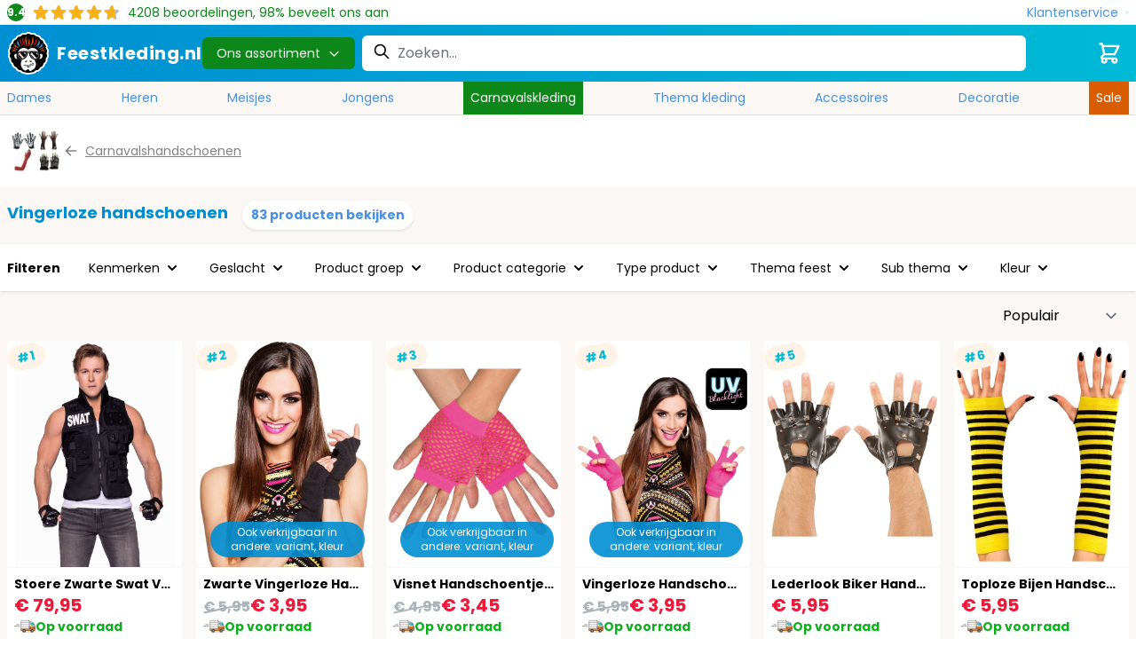

--- FILE ---
content_type: text/html; charset=UTF-8
request_url: https://www.feestkleding.nl/vingerloze-handschoenen
body_size: 62153
content:
<!doctype html>
<html lang="nl">
<head >
    <meta charset="utf-8"/>
<meta name="title" content="Vingerloze handschoenen kopen? | Feestkleding.nl"/>
<meta name="description" content="Vingerloze Handschoenen kopen? Dé Nr.1 webshop voor Vingerloze Handschoenen ✓ Binnen 24u Bezorgd ✓ Laagste Prijsgarantie ✓ Afhaalpunt"/>
<meta name="robots" content="INDEX,FOLLOW"/>
<meta name="viewport" content="width=device-width, initial-scale=1"/>
<title>Vingerloze handschoenen kopen? | Feestkleding.nl</title>
        <link rel="stylesheet" type="text/css" defer="defer" href="https://www.feestkleding.nl/static/version1768814694/frontend/Elgentos/Feestkleding/nl_NL/css/styles.css" />
<link rel="stylesheet" type="text/css" defer="defer" href="https://www.feestkleding.nl/static/version1768814694/frontend/Elgentos/Feestkleding/nl_NL/css/theme.css" />
<link rel="stylesheet" type="text/css" media="all" href="https://www.feestkleding.nl/static/version1768814694/frontend/Elgentos/Feestkleding/nl_NL/Paynl_Payment/css/payFastCheckout.css" />
<script type="text/javascript" src="https://www.feestkleding.nl/static/version1768814694/frontend/Elgentos/Feestkleding/nl_NL/Smile_ElasticsuiteTracker/js/tracking.min.js"></script>
<link rel="preload" as="font" crossorigin="anonymous" href="https://www.feestkleding.nl/static/version1768814694/frontend/Elgentos/Feestkleding/nl_NL/css/fonts/poppins-v19-latin-regular.woff2" />
<link rel="preload" as="font" crossorigin="anonymous" href="https://www.feestkleding.nl/static/version1768814694/frontend/Elgentos/Feestkleding/nl_NL/css/fonts/poppins-v19-latin-700.woff2" />
<link rel="canonical" href="https://www.feestkleding.nl/vingerloze-handschoenen" />
<link rel="icon" type="image/x-icon" href="https://www.feestkleding.nl/media/favicon/stores/2/favicon.png" />
<link rel="shortcut icon" type="image/x-icon" href="https://www.feestkleding.nl/media/favicon/stores/2/favicon.png" />
    
<script nonce="NjMwNzcyN2tvMjYwZmQyanU2enhjbzRod2FzcHhndjA=">
    window.YIREO_GOOGLETAGMANAGER2_ENABLED = true;
    (function (events) {
        const initYireoGoogleTagManager2 = function () {
            events.forEach(function (eventType) {
                window.removeEventListener(eventType, initYireoGoogleTagManager2);
            });

                        (function (w, d, s, l, i) {
                w[l] = w[l] || [];
                w[l].push({'gtm.start': new Date().getTime(), event: 'gtm.js'});
                var f = d.getElementsByTagName(s)[0],
                    j = d.createElement(s),
                    dl = l != 'dataLayer' ? '&l=' + l : '';
                j.async = true;
                j.src = 'https\u003A\u002F\u002Fwww.googletagmanager.com' + '/gtm.js?id=' + i + dl;
                f.parentNode.insertBefore(j, f);
            })(window, document, 'script', 'dataLayer', 'GTM\u002DM95Z2HQT');
                    };

        events.forEach(function (eventType) {
            window.addEventListener(eventType, initYireoGoogleTagManager2, {once: true, passive: true})
        });
    })(['keydown', 'mouseover', 'scroll', 'touchstart', 'wheel']);

    </script>
<script>
    var BASE_URL = 'https://www.feestkleding.nl/';
    var THEME_PATH = 'https://www.feestkleding.nl/static/version1768814694/frontend/Elgentos/Feestkleding/nl_NL';
    var COOKIE_CONFIG = {
        "expires": null,
        "path": "\u002F",
        "domain": ".www.feestkleding.nl",
        "secure": true,
        "lifetime": "2592000",
        "cookie_restriction_enabled": false    };
    var CURRENT_STORE_CODE = 'fk_nl';
    var CURRENT_WEBSITE_ID = '3';

    window.hyva = window.hyva || {}

    window.cookie_consent_groups = window.cookie_consent_groups || {}
    window.cookie_consent_groups['necessary'] = true;

    window.cookie_consent_config = window.cookie_consent_config || {};
    window.cookie_consent_config['necessary'] = [].concat(
        window.cookie_consent_config['necessary'] || [],
        [
            'user_allowed_save_cookie',
            'form_key',
            'mage-messages',
            'private_content_version',
            'mage-cache-sessid',
            'last_visited_store',
            'section_data_ids'
        ]
    );
</script>
<script>
    'use strict';
    (function( hyva, undefined ) {

        function lifetimeToExpires(options, defaults) {

            const lifetime = options.lifetime || defaults.lifetime;

            if (lifetime) {
                const date = new Date;
                date.setTime(date.getTime() + lifetime * 1000);
                return date;
            }

            return null;
        }

        function generateRandomString() {

            const allowedCharacters = '0123456789abcdefghijklmnopqrstuvwxyzABCDEFGHIJKLMNOPQRSTUVWXYZ',
                length = 16;

            let formKey = '',
                charactersLength = allowedCharacters.length;

            for (let i = 0; i < length; i++) {
                formKey += allowedCharacters[Math.round(Math.random() * (charactersLength - 1))]
            }

            return formKey;
        }

        const sessionCookieMarker = {noLifetime: true}

        const cookieTempStorage = {};

        const internalCookie = {
            get(name) {
                const v = document.cookie.match('(^|;) ?' + name + '=([^;]*)(;|$)');
                return v ? v[2] : null;
            },
            set(name, value, days, skipSetDomain) {
                let expires,
                    path,
                    domain,
                    secure,
                    samesite;

                const defaultCookieConfig = {
                    expires: null,
                    path: '/',
                    domain: null,
                    secure: false,
                    lifetime: null,
                    samesite: 'lax'
                };

                const cookieConfig = window.COOKIE_CONFIG || {};

                expires = days && days !== sessionCookieMarker
                    ? lifetimeToExpires({lifetime: 24 * 60 * 60 * days, expires: null}, defaultCookieConfig)
                    : lifetimeToExpires(window.COOKIE_CONFIG, defaultCookieConfig) || defaultCookieConfig.expires;

                path = cookieConfig.path || defaultCookieConfig.path;
                domain = !skipSetDomain && (cookieConfig.domain || defaultCookieConfig.domain);
                secure = cookieConfig.secure || defaultCookieConfig.secure;
                samesite = cookieConfig.samesite || defaultCookieConfig.samesite;

                document.cookie = name + "=" + encodeURIComponent(value) +
                    (expires && days !== sessionCookieMarker ? '; expires=' + expires.toGMTString() : '') +
                    (path ? '; path=' + path : '') +
                    (domain ? '; domain=' + domain : '') +
                    (secure ? '; secure' : '') +
                    (samesite ? '; samesite=' + samesite : 'lax');
            },
            isWebsiteAllowedToSaveCookie() {
                const allowedCookies = this.get('user_allowed_save_cookie');
                if (allowedCookies) {
                    const allowedWebsites = JSON.parse(unescape(allowedCookies));

                    return allowedWebsites[CURRENT_WEBSITE_ID] === 1;
                }
                return false;
            },
            getGroupByCookieName(name) {
                const cookieConsentConfig = window.cookie_consent_config || {};
                let group = null;
                for (let prop in cookieConsentConfig) {
                    if (!cookieConsentConfig.hasOwnProperty(prop)) continue;
                    if (cookieConsentConfig[prop].includes(name)) {
                        group = prop;
                        break;
                    }
                }
                return group;
            },
            isCookieAllowed(name) {
                const cookieGroup = this.getGroupByCookieName(name);
                return cookieGroup
                    ? window.cookie_consent_groups[cookieGroup]
                    : this.isWebsiteAllowedToSaveCookie();
            },
            saveTempStorageCookies() {
                for (const [name, data] of Object.entries(cookieTempStorage)) {
                    if (this.isCookieAllowed(name)) {
                        this.set(name, data['value'], data['days'], data['skipSetDomain']);
                        delete cookieTempStorage[name];
                    }
                }
            }
        };

        hyva.getCookie = (name) => {
            const cookieConfig = window.COOKIE_CONFIG || {};

            if (cookieConfig.cookie_restriction_enabled && ! internalCookie.isCookieAllowed(name)) {
                return cookieTempStorage[name] ? cookieTempStorage[name]['value'] : null;
            }

            return internalCookie.get(name);
        }

        hyva.setCookie = (name, value, days, skipSetDomain) => {
            const cookieConfig = window.COOKIE_CONFIG || {};

            if (cookieConfig.cookie_restriction_enabled && ! internalCookie.isCookieAllowed(name)) {
                cookieTempStorage[name] = {value, days, skipSetDomain};
                return;
            }
            return internalCookie.set(name, value, days, skipSetDomain);
        }


        hyva.setSessionCookie = (name, value, skipSetDomain) => {
            return hyva.setCookie(name, value, sessionCookieMarker, skipSetDomain)
        }

        hyva.getBrowserStorage = () => {
            const browserStorage = window.localStorage || window.sessionStorage;
            if (!browserStorage) {
                console.warn('Browser Storage is unavailable');
                return false;
            }
            try {
                browserStorage.setItem('storage_test', '1');
                browserStorage.removeItem('storage_test');
            } catch (error) {
                console.warn('Browser Storage is not accessible', error);
                return false;
            }
            return browserStorage;
        }

        hyva.postForm = (postParams) => {
            const form = document.createElement("form");

            let data = postParams.data;

            if (! postParams.skipUenc && ! data.uenc) {
                data.uenc = btoa(window.location.href);
            }
            form.method = "POST";
            form.action = postParams.action;

            Object.keys(postParams.data).map(key => {
                const field = document.createElement("input");
                field.type = 'hidden'
                field.value = postParams.data[key];
                field.name = key;
                form.appendChild(field);
            });

            const form_key = document.createElement("input");
            form_key.type = 'hidden';
            form_key.value = hyva.getFormKey();
            form_key.name="form_key";
            form.appendChild(form_key);

            document.body.appendChild(form);

            form.submit();
        }

        hyva.getFormKey = function () {
            let formKey = hyva.getCookie('form_key');

            if (!formKey) {
                formKey = generateRandomString();
                hyva.setCookie('form_key', formKey);
            }

            return formKey;
        }

        hyva.formatPrice = (value, showSign, options = {}) => {
            const formatter = new Intl.NumberFormat(
                'nl\u002DNL',
                Object.assign({
                    style: 'currency',
                    currency: 'EUR',
                    signDisplay: showSign ? 'always' : 'auto'
                }, options)
            );
            return (typeof Intl.NumberFormat.prototype.formatToParts === 'function') ?
                formatter.formatToParts(value).map(({type, value}) => {
                    switch (type) {
                        case 'currency':
                            return '\u20AC' || value;
                        case 'minusSign':
                            return '- ';
                        case 'plusSign':
                            return '+ ';
                        default :
                            return value;
                    }
                }).reduce((string, part) => string + part) :
                formatter.format(value);
        }

        const formatStr = function (str, nStart) {
            const args = Array.from(arguments).slice(2);

            return str.replace(/(%+)([0-9]+)/g, (m, p, n) => {
                const idx = parseInt(n) - nStart;

                if (args[idx] === null || args[idx] === void 0) {
                    return m;
                }
                return p.length % 2
                    ? p.slice(0, -1).replace('%%', '%') + args[idx]
                    : p.replace('%%', '%') + n;
            })
        }

        hyva.str = function (string) {
            const args = Array.from(arguments);
            args.splice(1, 0, 1);

            return formatStr.apply(undefined, args);
        }

        hyva.strf = function () {
            const args = Array.from(arguments);
            args.splice(1, 0, 0);

            return formatStr.apply(undefined, args);
        }

        /**
         * Take a html string as `content` parameter and
         * extract an element from the DOM to replace in
         * the current page under the same selector,
         * defined by `targetSelector`
         */
        hyva.replaceDomElement = (targetSelector, content) => {
            // Parse the content and extract the DOM node using the `targetSelector`
            const parser = new DOMParser();
            const doc = parser.parseFromString(content, 'text/html');
            const contentNode = doc.querySelector(targetSelector);

            // Bail if content can't be found
            if (!contentNode) {
                return;
            }

            hyva.activateScripts(contentNode)

            // Replace the old DOM node with the new content
            document.querySelector(targetSelector).replaceWith(contentNode);

            // Reload customerSectionData and display cookie-messages if present
            window.dispatchEvent(new CustomEvent("reload-customer-section-data"));
            hyva.initMessages();
        }

        hyva.activateScripts = (contentNode) => {
            // Extract all the script tags from the content.
            // Script tags won't execute when inserted into a dom-element directly,
            // therefore we need to inject them to the head of the document.
            const tmpScripts = contentNode.getElementsByTagName('script');

            if (tmpScripts.length > 0) {
                // Push all script tags into an array
                // (to prevent dom manipulation while iterating over dom nodes)
                const scripts = [];
                for (let i = 0; i < tmpScripts.length; i++) {
                    scripts.push(tmpScripts[i]);
                }

                // Iterate over all script tags and duplicate+inject each into the head
                for (let i = 0; i < scripts.length; i++) {
                    let script = document.createElement('script');
                    script.innerHTML = scripts[i].innerHTML;

                    document.head.appendChild(script);

                    // Remove the original (non-executing) node from the content
                    scripts[i].parentNode.removeChild(scripts[i]);
                }
            }
            return contentNode;
        }

        const replace = {['+']: '-', ['/']: '_', ['=']: ','};
        hyva.getUenc = () => btoa(window.location.href).replace(/[+/=]/g, match => replace[match]);

        let currentTrap;

        const focusableElements = (rootElement) => {
            const selector = 'button, [href], input, select, textarea, details, [tabindex]:not([tabindex="-1"]';
            return Array.from(rootElement.querySelectorAll(selector))
                .filter(el => {
                    return el.style.display !== 'none'
                        && !el.disabled
                        && el.tabIndex !== -1
                        && (el.offsetWidth || el.offsetHeight || el.getClientRects().length)
                })
        }

        const focusTrap = (e) => {
            const isTabPressed = e.key === 'Tab' || e.keyCode === 9;
            if (!isTabPressed) return;

            const focusable = focusableElements(currentTrap)
            const firstFocusableElement = focusable[0]
            const lastFocusableElement = focusable[focusable.length - 1]

            e.shiftKey
                ? document.activeElement === firstFocusableElement && (lastFocusableElement.focus(), e.preventDefault())
                : document.activeElement === lastFocusableElement && (firstFocusableElement.focus(), e.preventDefault())
        };

        hyva.releaseFocus = (rootElement) => {
            if (currentTrap && (!rootElement || rootElement === currentTrap)) {
                currentTrap.removeEventListener('keydown', focusTrap)
                currentTrap = null
            }
        }
        hyva.trapFocus = (rootElement) => {
            if (!rootElement) return;
            hyva.releaseFocus()
            currentTrap = rootElement
            rootElement.addEventListener('keydown', focusTrap)
            const firstElement = focusableElements(rootElement)[0]
            firstElement && firstElement.focus()
        }

                hyva.alpineInitialized = (fn) => window.addEventListener('alpine:initialized', fn, {once: true})
                window.addEventListener('user-allowed-save-cookie', () => internalCookie.saveTempStorageCookies())

    }( window.hyva = window.hyva || {} ));
</script>
<script>
    if (!window.IntersectionObserver) {
        window.IntersectionObserver = function (callback) {
            this.observe = el => el && callback(this.takeRecords());
            this.takeRecords = () => [{isIntersecting: true, intersectionRatio: 1}];
            this.disconnect = () => {};
            this.unobserve = () => {};
        }
    }
</script>

<meta property="og:type" content="product.group"/>
<meta property="og:title" content="Vingerloze&#x20;handschoenen&#x20;kopen&#x3F;&#x20;&#x7C;&#x20;Feestkleding.nl"/>
<meta property="og:description" content="Vingerloze&#x20;Handschoenen&#x20;kopen&#x3F;&#x20;D&#xE9;&#x20;Nr.1&#x20;webshop&#x20;voor&#x20;Vingerloze&#x20;Handschoenen&#x20;&#x2713;&#x20;Binnen&#x20;24u&#x20;Bezorgd&#x20;&#x2713;&#x20;Laagste&#x20;Prijsgarantie&#x20;&#x2713;&#x20;Afhaalpunt"/>
<meta property="og:url" content="https://www.feestkleding.nl/vingerloze-handschoenen"/>
<meta property="og:site_name" content="Feestkleding.nl"/>
<meta property="og:image" content="https://www.feestkleding.nl/media/catalog/category/vingerloze-handschoenen.jpg"/>
<meta property="og:image:width" content="275"/>
<meta property="og:image:height" content="229"/>
<script type="application/ld+json">{"@context":"https:\/\/schema.org","@type":"Organization","@id":"https:\/\/www.feestkleding.nl\/","name":"Feestkleding.nl","description":"Feestkleding.NL is de Nederlandse webshop in Feestkleding en Feestartikelen. Met meer dan 100.000 verschillende artikelen tegen de allerlaagste prijzen slaag je bij ons altijd!","telephone":"085 - 065 3440","email":"klantenservice@feestkleding.nl","address":{"@type":"PostalAddress","addressCountry":"NL","addressLocality":"Albergen","addressRegion":"Overijssel","streetAddress":"Zenderseweg 42B","postalCode":"7665TN"},"image":"https:\/\/www.feestkleding.nl\/media\/seller_image\/default\/icon.png","url":"https:\/\/www.feestkleding.nl\/"}</script><script type="application/ld+json">{"@context":"https:\/\/schema.org","@type":"BreadcrumbList","itemListElement":[{"@type":"ListItem","item":{"@id":"https:\/\/www.feestkleding.nl\/productgroep","name":"Productgroep"},"position":1},{"@type":"ListItem","item":{"@id":"https:\/\/www.feestkleding.nl\/feest-accessoires","name":"Feest accessoires"},"position":2},{"@type":"ListItem","item":{"@id":"https:\/\/www.feestkleding.nl\/kleding-accessoires","name":"Kleding accessoires"},"position":3},{"@type":"ListItem","item":{"@id":"https:\/\/www.feestkleding.nl\/carnavalshandschoenen","name":"Carnavalshandschoenen"},"position":4},{"@type":"ListItem","item":{"@id":"https:\/\/www.feestkleding.nl\/vingerloze-handschoenen","name":"Vingerloze handschoenen"},"position":5}]}</script>
<link rel="next" href="https://www.feestkleding.nl/vingerloze-handschoenen?p=2" /> 
<script type="application/ld+json">{"@context":"https:\/\/schema.org","@type":"WebPage","url":"https:\/\/www.feestkleding.nl\/vingerloze-handschoenen","mainEntity":{"@context":"https:\/\/schema.org","@type":"OfferCatalog","name":"Vingerloze handschoenen","url":"https:\/\/www.feestkleding.nl\/vingerloze-handschoenen","numberOfItems":53,"itemListElement":[]}}</script></head>
<body id="html-body" class="page-with-filter page-products categorypath-vingerloze-handschoenen category-vingerloze-handschoenen catalog-category-view page-layout-2columns-left">

<script type="text/x-magento-init">
    {
        "*": {
            "Paynl_Payment/js/fast-checkout": {
                "minicartEnabled": false,
                "modalEnabled": true            }
        }
    }
</script><noscript><iframe src="https://www.googletagmanager.com/ns.html?id=GTM-M95Z2HQT" height="0" width="0" style="display:none;visibility:hidden"></iframe></noscript>
<input name="form_key" type="hidden" value="ICUMKAVVqeTG2dab" /><script>
    'use strict';
    (function( cvk ) {
        cvk.isTomorrow = function (timestamp, timestampToday) {
            const date = new Date(timestamp * 1000);
            date.setUTCHours(0, 0, 0, 0);

            const tomorrow = new Date(timestampToday * 1000);
            tomorrow.setUTCHours(24,0,0,0);

            return date.getTime() === tomorrow.getTime();
        }

        cvk.getFormattedDate = function (date) {
            return Intl.DateTimeFormat('nl\u002DNL', {
                weekday: 'long',
                day: 'numeric',
                month: 'long',
            }).format(date)
        }

        cvk.getDeliveryData = function (productItems, clean = false) {
            let deliveryUrl = new URL('https://www.feestkleding.nl/delivery/dates/byids/');

            if (typeof productItems !== 'number') {
                Object.values(productItems).forEach(
                    item => deliveryUrl.searchParams.append('id[]', item.id)
                );
            } else {
                deliveryUrl.searchParams.append('id', productItems)
            }

            if (clean) {
                deliveryUrl.searchParams.append('clean', clean)
            }

            return fetch(deliveryUrl).then((response) => {
                return response.json().then((data) => {
                    return data;
                }).catch((err) => {
                    console.log(err)
                })
            });
        }

        cvk.formatSingleDate = function (stockData) {
            const timestamp = stockData['timestamp'];
            const timestampToday = stockData['timestamp_today'];

            if (stockData['in_stock'] === false) {
                return '<span class="text-red-light">Uitverkocht</span>'
            }

            if (timestamp === null || timestamp === false) {
                return '<span class="text-green">Op\u0020voorraad</span>'
            }

            if(cvk.isTomorrow(timestamp, timestampToday)) {
                return "<span class='text-green'>Morgen\u0020in\u0020huis</span>"
            }

            const formattedDate = cvk.getFormattedDate(new Date(timestamp * 1000));

            if (stockData['cvk_stock'] === true) {
                return '<span class="text-green">' + formattedDate + '</span>'
            }

            return '<span class="text-orange">' + formattedDate + '</span>'
        }

        cvk.formatDate = function (qty, deliveryData) {
            if (deliveryData.length <= 0) {
                return '<span class="text-green">Op\u0020voorraad</span>';
            }

            if (deliveryData.length > 0 && qty > deliveryData[deliveryData.length - 1].qty) {
                return '<span class="text-red-light">Uitverkocht</span>'
            }

            const timestamp = Object.values(deliveryData)
                .sort((current, next) => next.timestamp - current.timestamp)
                .reduce(
                    (carry, method) => method.qty >= qty
                        ? method.timestamp
                        : carry,
                    deliveryData[deliveryData.length - 1].timestamp
                );

            if (cvk.isTomorrow(timestamp, deliveryData[0].timestamp_today)) {
                return "<span class='text-green'>Morgen\u0020in\u0020huis</span>"
            }

            const formattedDate = cvk.getFormattedDate(new Date(timestamp * 1000));

            if (
                deliveryData?.cvk_stock === true ||
                (deliveryData[0]?.source === 'warehouse_carnavalskleding' && qty <= deliveryData[0]?.qty)
            ) {
                return '<span class="text-green">' + formattedDate + '</span>'
            }


            return '<span class="text-orange">' + formattedDate + '</span>'

        }

        cvk.getSkuFromLabel = function (productItems, label, parentId) {
            let sku = null;

            Object.values(productItems).forEach(product => {
                if (product.size === label && product.parent_id === parentId) {
                    sku = product.sku
                }
            })

            return sku;
        }

        cvk.calculateAdditionalCost = function(id, optionConfig) {
            const difference = Math.abs(optionConfig.prices.finalPrice.amount - optionConfig.optionPrices[id].finalPrice.amount)

            if (difference > 0) {
                return "+ " + hyva.formatPrice(difference)
            } else if (difference < 0) {
                return "- " + hyva.formatPrice(difference)
            }
        }

        cvk.getDeliveryDataFromSku = function(deliveryData, productId, sku) {
            deliveryData = deliveryData.dates[productId];

            const deliverDataIndex = Object.keys(deliveryData).find((item) => deliveryData[item][sku]);

            return deliveryData[deliverDataIndex][sku];
        }

        cvk.displayValueInInput = function (productId, label) {
            document.querySelector(`[data-inputvalue-product-id="${productId}"`).innerHTML = label
            document.querySelector(`[data-selectedvalue-product-id="${productId}"`).classList.remove('hidden')
            document.querySelector(`[data-inputplaceholder-product-id="${productId}"`).classList.add('hidden')
        }

        cvk.alterAmountInStockLabels = function (productId, deliveryData){
            if (deliveryData.length <= 0) {
                return;
            }

            const QtyInStockCvk = deliveryData[0].qty
            const QtyInStockWarehouse = deliveryData[deliveryData.length - 1].qty
            const deliveryParentContainer = document.querySelector(`[data-deliverycontainer-product-id="${productId}"`).classList

            const amountInStockLabel = document.querySelector(`[data-instock-product-id="${productId}"`)
            const amountAvailableLabel = document.querySelector(`[data-available-product-id="${productId}"`)

            let qtyInStockLabel = QtyInStockCvk

            if(QtyInStockCvk === 0) {
                amountInStockLabel.parentElement.classList.add('hidden')
            }  else {
                amountInStockLabel.parentElement.classList.remove('hidden')

                if (QtyInStockCvk > 49) {
                    qtyInStockLabel = "49+"
                }

                if (cvk.isTomorrow(deliveryData[0].timestamp, deliveryData[0].timestamp_today)) {
                    amountInStockLabel.innerHTML = `${qtyInStockLabel} stuks\u0020morgen\u0020in\u0020huis.`
                } else {
                    const formattedDate = cvk.getFormattedDate(new Date(deliveryData[0].timestamp * 1000));
                    amountInStockLabel.innerHTML = `${qtyInStockLabel} stuks ${formattedDate}`
                }
            }

            if (QtyInStockWarehouse > 49) {
                amountAvailableLabel.innerHTML = '49+';
            } else {
                amountAvailableLabel.innerHTML = QtyInStockWarehouse;
            }

            deliveryParentContainer.remove('hidden');
        }

        cvk.getFormattedDateString = function(qty, sku, productId, deliveryData) {
            if(deliveryData.length <= 0) {
                return '<span class="text-green">Op\u0020voorraad</span>';
            }
            const deliveryDataFromSku = cvk.getDeliveryDataFromSku(deliveryData, productId, sku);
            return cvk.formatDate(qty, deliveryDataFromSku);
        }

        cvk.getSplitFormattedFinalPrice = function(value) {
            const formatter = new Intl.NumberFormat(
                document.documentElement.lang,
                {
                    style: 'currency',
                    currency: 'EUR',
                    signDisplay: "always"
                }
            );
            return (typeof Intl.NumberFormat.prototype.formatToParts === 'function') ?
                formatter.formatToParts(value).map(({type, value}) => {
                switch (type) {
                    case 'currency':
                        return '€' || value;
                    case 'plusSign': return '';
                    case 'group': return '';
                    case 'fraction': return '<span class="text-base">' + value + '</span>'
                    case 'literal': return '';
                    default: return value
                }
            }).reduce((string, part) => string + part) : formatter.format(value);
        }

    }( window.cvk = window.cvk || {} ));
</script>
<script nonce="NjMwNzcyN2tvMjYwZmQyanU2enhjbzRod2FzcHhndjA=">
    function yireoGoogleTagManager2Pusher(eventData, message, callback) {
        window.YIREO_GOOGLETAGMANAGER2_PAST_EVENTS = window.YIREO_GOOGLETAGMANAGER2_PAST_EVENTS || [];

        function doCallback(cb) {
            if (undefined === cb) {
                return;
            }

            cb();
        }


        const copyEventData = Object.assign({}, eventData);
        let metaData = {};
        if (copyEventData.meta) {
            metaData = copyEventData.meta;
            delete copyEventData.meta;
        }

        const eventHash = btoa(encodeURIComponent(JSON.stringify(copyEventData)));
        if (window.YIREO_GOOGLETAGMANAGER2_PAST_EVENTS.includes(eventHash)) {
            yireoGoogleTagManager2Logger('Warning: Event already triggered', eventData);
            doCallback(callback);
            return;
        }

        if (metaData && metaData.allowed_pages && metaData.allowed_pages.length > 0
            && false === metaData.allowed_pages.some(page => window.location.pathname.includes(page))) {
            yireoGoogleTagManager2Logger('Warning: Skipping event, not in allowed pages', window.location.pathname, eventData);
            doCallback(callback);
            return;
        }

        if (metaData && metaData.allowed_events) {
            for (const [allowedEventKey, allowedEvent] of Object.entries(metaData.allowed_events)) {
                window.addEventListener(allowedEvent, function () {
                    const eventDataCopy = Object.assign({}, eventData);
                    eventDataCopy.meta.allowed_events = false;
                    yireoGoogleTagManager2Pusher(eventDataCopy, 'push (allowed event "' + eventData.event + '") [script-pusher]');
                });
            }

            yireoGoogleTagManager2Logger('Warning: Skipping event, not in allowed events', window.location.pathname, eventData);
            doCallback(callback);
            return;
        }

        if (!message) {
            message = 'push (unknown) [unknown]';
        }

        yireoGoogleTagManager2Logger(message, eventData);
        window.dataLayer = window.dataLayer || [];

        if (eventData.ecommerce) {
            window.dataLayer.push({ecommerce: null});
        }

        try {
            window.dataLayer.push(eventData);
            window.YIREO_GOOGLETAGMANAGER2_PAST_EVENTS.push(eventHash);
        } catch(error) {
            doCallback(callback);
        }

        doCallback(callback);
    }
</script>
<script nonce="NjMwNzcyN2tvMjYwZmQyanU2enhjbzRod2FzcHhndjA=">
    function yireoGoogleTagManager2Logger(...args) {
        const debug = window.YIREO_GOOGLETAGMANAGER2_DEBUG || false;
        if (false === debug) {
            return;
        }

        var color = 'gray';
        if (args[0].toLowerCase().startsWith('push')) {
            color = 'green';
        }

        if (args[0].toLowerCase().startsWith('warning')) {
            color = 'orange';
        }

        var css = 'color:white; background-color:' + color + '; padding:1px;'
        console.log('%cYireo_GoogleTagManager2', css, ...args);
    }
</script>
<div class="page-wrapper"><header class="page-header relative isolate z-30"><div class="header content">


<div class="container">
    <div class="flex flex-row items-center justify-between">
        
<script type="application/ld+json">{"@context":"http:\/\/schema.org","@type":"Product","name":"Beoordelingen","aggregateRating":{"@type":"AggregateRating","ratingValue":"9.4","ratingCount":"4208","bestRating":"10","worstRating":"1"}}</script>
<div class="py-1">
    <div class="flex text-sm md:items-center space-x-2">
        <div class="bg-green-dark rounded-full h-5 w-5 font-bold flex items-center justify-center text-white text-xs">9.4</div>
        <div class="relative block h-5" style="background: url('https://www.feestkleding.nl/static/version1768814694/frontend/Elgentos/Feestkleding/nl_NL/images/star-gray.svg') repeat-x 0 0; width: 100px;">
            <div class="block h-5" style="background: url('https://www.feestkleding.nl/static/version1768814694/frontend/Elgentos/Feestkleding/nl_NL/images/star-yellow.svg') repeat-x 0 0; width: 94%;"></div>
        </div>
        <div class="hidden md:block text-green-dark">
            <span>4208</span> beoordelingen, 98% beveelt ons aan        </div>
    </div>
</div>
        <a class="text-blue hover:text-orange space-x-2 flex flex-row items-center"
           href="https://www.feestkleding.nl/klantenservice/"
           aria-label="Klantenservice"
           title="Klantenservice">
            <span>Klantenservice</span>
            <span class="h-1 w-1 bg-green-light rounded-full"></span>
        </a>
    </div>
</div>
</div><script>
    function initHeader() {
        return {
            searchOpen: false,
            cart: {},
            openDesktopMenu: false,
            hideButton: false,
            getData(data) {
                if (data.cart) {
                    this.cart = data.cart
                }
            },
        }
    }
</script>
<div id="header"
     x-data="initHeader()"
     @keydown.window.escape="searchOpen = false;"
     @private-content-loaded.window="getData(event.detail.data)"
>
    <div class="relative">
        <div class="bg-gradient-to-r from-orange to-orange-light">
            <div class="flex flex-wrap w-full mt-0 pt-2 pb-0 justify-between lg:justify-start items-stretch lg:items-center lg:py-2  lg:container lg:gap-8">
                <div class="order-2 lg:order-1 relative w-1/2 lg:w-auto">
                    <a class="flex absolute lg:relative inset-0 -top-8 lg:top-0
    lg:items-center space-x-2 justify-center lg:justify-start
    text-xl font-medium tracking-wide
    no-underline hover:no-underline font-title"
   href="https://www.feestkleding.nl/"
   title="Feestkleding.nl"
   aria-label="store logo">
    <img
        class="h-12 w-12"
        src="https://www.feestkleding.nl/static/version1768814694/frontend/Elgentos/Feestkleding/nl_NL/images/logo.svg"
         title=""
         alt=""
        width="189"        height="64"    />
    <span class="text-xl text-white font-bold hidden lg:block">Feestkleding.nl</span>
</a>
                </div>
                <div class="flex items-center text-black font-medium order-1 block lg:bg-orange-darker lg:text-white lg:rounded-md lg:px-4 lg:py-2 w-1/4 lg:w-auto ">
                    <button>
                        <div @click="$dispatch('mobile-menu-open', true)" class="lg:hidden flex flex-row space-x-1 pl-2 lg:pl-0">
                            <svg xmlns="http://www.w3.org/2000/svg" fill="none" viewBox="0 0 24 24" stroke-width="2" stroke="currentColor" class="text-white" width="24" height="24" role="img">
  <path stroke-linecap="round" stroke-linejoin="round" d="M4 6h16M4 12h16M4 18h16"/>
<title>menu</title></svg>
                            <span class="text-white">Menu</span>
                        </div>
                        <span @click="$dispatch('menu-open', !openDesktopMenu)" class="whitespace-nowrap hidden lg:flex text-sm font-medium items-center">
                            Ons assortiment                            <span :class="{'rotate-180': openDesktopMenu}" class="ml-2 transition transform ease-in-out text-white">
                                <svg xmlns="http://www.w3.org/2000/svg" fill="none" viewBox="0 0 24 24" stroke-width="2" stroke="currentColor" width="15" height="15" role="img">
  <path stroke-linecap="round" stroke-linejoin="round" d="M19 9l-7 7-7-7"/>
<title>chevron-down</title></svg>
                            </span>
                        </span>
                    </button>
                </div>

                <div class="order-4 half-white-background lg:order-3 px-2 flex flex-row space-x-2 lg:space-x-0 mt-2 lg:mt-0 flex-1 lg:pr-16">
                    <div class="w-1/2 lg:w-full transition-all transform ease-in-out duration-300"
                         :class="{'!w-full': hideButton}"
                    >
                        <script>
    'use strict';

    function initMiniSearch() {
        return {
            minSearchLength: 2,
            terms: [],
            categories: [],
            searchOpen: false,
            slideAmount: 0,
            suggest() {
                const search = this.$refs.searchInput;
                if (search.value.length >= this.minSearchLength) {
                    search.setCustomValidity('');
                    search.reportValidity();
                    this.fetchSuggestions(search.value);
                } else {
                    this.suggestions = [];
                }
            },
            fetchSuggestions(term) {
                fetch(
                    window.BASE_URL + 'search/ajax/suggest?' + new URLSearchParams({q: term}),
                    {
                        headers: {
                            'X-Requested-With': 'XMLHttpRequest'
                        }
                    }
                )
                    .then(response => response.json())
                    .then(response => {
                        this.terms = response.filter(item => item.type === 'term');
                        this.categories = response.filter(item => item.type === 'category');
                    })
            },
            search(term) {
                const search = this.$refs.searchInput;
                term = term || search.value;
                if (term.length < this.minSearchLength) {
                    search.setCustomValidity('Minimale\u0020lengte\u0020zoekopdracht\u0020is\u00202');
                    search.reportValidity();
                } else {
                    search.setCustomValidity('');
                    search.value = term;
                    this.$refs.form.submit();
                }
            },
            focusElement(element) {
                if (element && element.nodeName === "DIV") {
                    element.focus();
                    return true;
                } else {
                    return false;
                }
            },
            leftNav(multiplier) {
                const pixelsToScroll = this.$refs.carousel.childNodes[2].scrollWidth * multiplier;
                this.$refs.carousel.scrollBy({
                    left: -pixelsToScroll,
                    behavior: "smooth",
                });
                this.slideAmount--;

                if (this.slideAmount === 0) {
                    this.$refs.leftNav.classList.add('hidden');
                }

                this.$refs.rightNav.classList.remove('hidden');
            },
            rightNav(multiplier) {
                const pixelsToScroll = this.$refs.carousel.childNodes[2].scrollWidth * multiplier;
                const currentScrollLeft = this.$refs.carousel.scrollLeft;
                const newScrollLeft = currentScrollLeft + pixelsToScroll;

                this.$refs.carousel.scrollBy({
                    left: pixelsToScroll,
                    behavior: "smooth",
                });

                this.slideAmount++;

                if (newScrollLeft + this.$refs.carousel.clientWidth >= this.$refs.carousel.scrollWidth - 2) {
                    this.$refs.rightNav.classList.add('hidden');
                    this.$refs.leftNav.classList.remove('hidden');
                } else {
                    this.$refs.rightNav.classList.remove('hidden');
                }

                if (this.slideAmount !== 0) {
                    this.$refs.leftNav.classList.remove('hidden');
                }
            },
            slide(direction, multiplier) {
                let pixelsToScroll = (this.$refs.carousel.childNodes[2].scrollWidth) * multiplier;
                if (direction === "left") {
                    this.$refs.carousel.scrollBy({
                        left: -pixelsToScroll,
                        behavior: "smooth",
                    });

                    this.leftNav(multiplier);
                } else {
                    this.$refs.carousel.scrollBy({
                        left: pixelsToScroll,
                        behavior: "smooth",
                    });

                    this.rightNav(multiplier);
                }
            },
            init() {
                if (this.$refs.carousel?.clientWidth >= this.$refs.carousel?.scrollWidth - 2) {
                    this.$refs.rightNav.classList.add('hidden');
                }
            }
        }
    }
</script>
<div class="w-full relative" x-data="initMiniSearch()" @click.outside="searchOpen = false">
    <form @submit.prevent="search()"
          action="https://www.feestkleding.nl/catalogsearch/result/" method="get"
          x-ref="form">
        <label class="hidden" for="search" data-role="minisearch-label">
            <span>Zoek</span>
        </label>
        <span class="absolute left-3 inset-y-2">
             <svg xmlns="http://www.w3.org/2000/svg" fill="none" viewBox="0 0 24 24" stroke-width="2" stroke="currentColor" class="h-5 w-5" width="24" height="24" role="img">
  <path stroke-linecap="round" stroke-linejoin="round" d="M21 21l-6-6m2-5a7 7 0 11-14 0 7 7 0 0114 0z"/>
<title>search</title></svg>
         </span>
        <input id="search"
               x-ref="searchInput"
               type="search"
               autocomplete="off"
               x-cloak
               name="q"
               value=""
               :placeholder="searchOpen ? 'Doorzoek&#x20;de&#x20;hele&#x20;winkel' : 'Zoeken...'"
               maxlength="128"
               class="w-full pl-10 p-2 shadow-xl lg:shadow-none text-xs text-base leading-normal transition appearance-none rounded-full lg:rounded-md border-none focus:outline-none truncate"
               @focus.once="suggest, $dispatch('search-touched')"
               @input.debounce.300="suggest"
               @click="searchOpen === false ? searchOpen = true : ''"
               @keydown.arrow-down.prevent="focusElement($root.querySelector('[tabindex]'))"
        />

        <button type="submit"
                title="Zoek"
                class="action search sr-only"
                aria-label="Search"
        >
            Zoek        </button>
    </form>
        <template x-if="(terms.length > 0 || categories.length > 0) && searchOpen">
            <div
                class="absolute w-full leading-normal transition appearance-none flex flex-col mt-1 bg-gray-lightest p-4 rounded border-orange border-2 z-20">
                <template x-if="terms.length > 0">
                    <div class="mb-2">
                        <template x-for="term in terms">
                            <div
                                class="group bg-white border-b border-gray-lighter first:rounded-t last:rounded-b last:border-b-0 p-2 cursor-pointer flex justify-between"
                                tabindex="0"
                                @click="search(term.title)"
                                @keydown.enter="search(term.title)"
                                @keydown.arrow-up.prevent="focusElement($event.target.previousElementSibling) || $refs.searchInput.focus()"
                                @keydown.arrow-down.prevent="focusElement($event.target.nextElementSibling)"
                            >
                                <span class="font-bold text-black group-hover:text-orange" x-text="term.title"></span>
                                <span class="text-black group-hover:text-orange">></span>
                            </div>
                        </template>
                    </div>
                </template>
                <section class="block">
                    <template x-if="categories.length > 0">
                        <div>
                            <p class="text-lg font-bold text-orange mb-2">Categorieën</p>
                            <div>
                                <div
                                    class="relative lg:-mx-4 snap-x snap-mandatory overflow-x-scroll lg:overflow-hidden">
                                    <div
                                        class="relative flex snap-x my-0 lg:overflow-hidden mr-4 p-0 after:w-4 after:h-4 after:snap-start after:content-[''] after:table lg:after:content-none after:shrink-0"
                                        x-ref="carousel">
                                        <template hidden x-for="category in categories">
                                            <div
                                                class="relative snap-start block w-1/2 sm:w-1/3 flex-none h-full pl-4">
                                                <div class="bg-white border border-gray-lightest rounded-sm">
                                                    <a x-bind:href="category.url"
                                                       :title="category.title">
                                                        <img class="m-auto px-5"
                                                             :src="category.imgsrc"
                                                             :alt="category.title"">
                                                    </a>
                                                    <a class="block text-blue cursor-pointer p-1 hover:text-orange transition border-t border-gray-lightest w-full text-sm text-center"
                                                       x-bind:href="category.url"
                                                       :title="category.title">
                                                        <span x-text="category.title"></span>
                                                    </a>
                                                </div>
                                            </div>
                                        </template>
                                    </div>

                                    <div
                                        class="absolute w-full h-full top-0 bottom-0 left-0 right-0 pointer-events-none select-none hidden md:flex">
                                        <button class="absolute left-4 flex justify-center items-center select-none pointer-events-auto cursor-pointer hover:shadow-lg transition-all top-1/3
                               border border-gray-lightest shadow rounded-r-lg bg-white p-2 cursor-pointer hover:shadow-lg transition hidden"
                                                @click.stop.debounce.100ms="slide('left', 2)"
                                                x-ref="leftNav">
                                            <svg xmlns="http://www.w3.org/2000/svg" fill="none" viewBox="0 0 24 24" stroke-width="2" stroke="currentColor" class="w-5 h-5 text-blue" width="24" height="24" role="img">
  <path stroke-linecap="round" stroke-linejoin="round" d="M10 19l-7-7m0 0l7-7m-7 7h18"/>
<title>arrow-left</title></svg>
                                        </button>
                                        <button class="absolute right-4 flex justify-center items-center select-none pointer-events-auto cursor-pointer hover:shadow-lg
                transition-all top-1/3 border border-gray-lightest shadow rounded-l-lg bg-white p-2 cursor-pointer hover:shadow-lg transition"
                                                @click.top.debounce.100ms="slide('right', 2)"
                                                x-ref="rightNav" x-cloak>
                                            <svg xmlns="http://www.w3.org/2000/svg" fill="none" viewBox="0 0 24 24" stroke-width="2" stroke="currentColor" class="w-5 h-5 text-blue" width="24" height="24" role="img">
  <path stroke-linecap="round" stroke-linejoin="round" d="M14 5l7 7m0 0l-7 7m7-7H3"/>
<title>arrow-right</title></svg>
                                        </button>
                                    </div>

                                </div>
                            </div>
                        </div>
                    </template>
                </section>
            </div>
        </template>
</div>

                    </div>
                    <a @search-touched.window="hideButton = true"
                       :class="{'hidden': hideButton}"
                       class="cursor-pointer shadow-xl flex w-1/2 lg:hidden
                    items-center h-full bg-white rounded-full justify-center
                    font-extrabold flex space-x-2"
                        href="https://www.feestkleding.nl/populaire-feestkleding/">
                        <span class="text-red-light">
                            <svg xmlns="http://www.w3.org/2000/svg" viewBox="0 0 20 20" fill="currentColor" width="24" height="24" role="img">
  <path fill-rule="evenodd" d="M12.395 2.553a1 1 0 00-1.45-.385c-.345.23-.614.558-.822.88-.214.33-.403.713-.57 1.116-.334.804-.614 1.768-.84 2.734a31.365 31.365 0 00-.613 3.58 2.64 2.64 0 01-.945-1.067c-.328-.68-.398-1.534-.398-2.654A1 1 0 005.05 6.05 6.981 6.981 0 003 11a7 7 0 1011.95-4.95c-.592-.591-.98-.985-1.348-1.467-.363-.476-.724-1.063-1.207-2.03zM12.12 15.12A3 3 0 017 13s.879.5 2.5.5c0-1 .5-4 1.25-4.5.5 1 .786 1.293 1.371 1.879A2.99 2.99 0 0113 13a2.99 2.99 0 01-.879 2.121z" clip-rule="evenodd"/>
<title>fire</title></svg>
                        </span>
                        <span class="text-blue">
                            Populair                        </span>
                    </a>
                </div>

                <div class="flex items-center order-3 lg:order-4 w-1/4 lg:w-auto pr-4 lg:pr-2">
                    <!--Cart Icon-->
                    <a id="menu-cart-icon"
                       @click.prevent.stop="$dispatch('toggle-cart', true);"
                       class="relative inline-block ml-auto no-underline lg:ml-4 text-white cursor-pointer"
                    >
                        <span class="sr-only label">
                            Cart                        </span>

                        <svg xmlns="http://www.w3.org/2000/svg" fill="none" viewBox="0 0 24 24" stroke-width="2" stroke="currentColor" class="text-white hover:text-white" width="28" height="28" role="img">
  <path stroke-linecap="round" stroke-linejoin="round" d="M3 3h2l.4 2M7 13h10l4-8H5.4M7 13L5.4 5M7 13l-2.293 2.293c-.63.63-.184 1.707.707 1.707H17m0 0a2 2 0 100 4 2 2 0 000-4zm-8 2a2 2 0 11-4 0 2 2 0 014 0z"/>
<title>shopping-cart</title></svg>

                        <span x-text="cart.summary_count"
                              class="absolute top-0 right-0 hidden h-5 px-2 py-1 -mt-5 -mr-4 text-xs font-semibold
                                leading-none text-center text-white uppercase transform -translate-x-1
                                translate-y-1/2 rounded-full bg-green"
                              :class="{
                                'hidden': !cart.summary_count,
                                'block': cart.summary_count }"
                        ></span>
                    </a>
                </div>
            </div>
        </div>

        <div class="hidden lg:flex">
            
<div class="bg-gray-lightest w-full border-b border-[#DDDDDD]">
    <div class="container">
        <ul class="flex justify-between">
                                            <li class="text-blue hover:text-orange">
                    <a class="py-2 block "
   href="https://www.feestkleding.nl/carnavalskleding-dames"
>
    Dames</a>
                </li>
                                            <li class="text-blue hover:text-orange">
                    <a class="py-2 block "
   href="https://www.feestkleding.nl/carnavalskleding-heren"
>
    Heren</a>
                </li>
                                            <li class="text-blue hover:text-orange">
                    <a class="py-2 block "
   href="https://www.feestkleding.nl/carnavalskleding-meisjes"
>
    Meisjes</a>
                </li>
                                            <li class="text-blue hover:text-orange">
                    <a class="py-2 block "
   href="https://www.feestkleding.nl/carnavalskleding-jongens"
>
    Jongens</a>
                </li>
                                            <li class="text-blue hover:text-orange">
                    <a class="py-2 block px-2&#x20;bg-green-dark&#x20;hover&#x3A;bg-green-darker&#x20;transition&#x20;text-white"
   href="https://www.feestkleding.nl/carnavalskleding"
>
    Carnavalskleding</a>
                </li>
                                            <li class="text-blue hover:text-orange">
                    <a class="py-2 block "
   href="https://www.feestkleding.nl/thema-kleding"
>
    Thema kleding</a>
                </li>
                                            <li class="text-blue hover:text-orange">
                    <a class="py-2 block "
   href="https://www.feestkleding.nl/feest-accessoires"
>
    Accessoires</a>
                </li>
                                            <li class="text-blue hover:text-orange">
                    <a class="py-2 block "
   href="https://www.feestkleding.nl/decoratie"
>
    Decoratie</a>
                </li>
                                            <li class="text-blue hover:text-orange">
                    <a class="py-2 block px-2&#x20;bg-orange-dark&#x20;hover&#x3A;bg-orange-darker&#x20;transition&#x20;text-white"
   href="https://www.feestkleding.nl/sale"
>
    Sale</a>
                </li>
                    </ul>
    </div>
</div>
        </div>

        <script type="x-clientside-cache">[["menu.main"],["default"]]</script>


        <!--Cart Drawer-->
        <script>
    'use strict';

    function initCartDrawer() {
        const displayError = (error) => {
            console.error(error);
            typeof window.dispatchMessages !== "undefined" && window.dispatchMessages(
                [{
                    type: "error",
                    text: "Er\u0020ging\u0020iets\u0020mis.\u0020Probeer\u0020opnieuw."
                }], 10000
            );
        };

        // Uses window.innerWidth to test windowsize and prevent scrolling behind the minicart for screens below value
        const MOBILE_SCROLL_PREVENTION_CUTOFF = 1024;

        return {
            open: false,
            cartId: null,
            customerToken: null,
            cartData: [],
            cartEmpty: true,
            isLoading: true,
            isTouchDevice: false,
            smallOrderAmount: 4.95,
            minimalSmallOrderAmount: 14.94,
            minimalShippingFreeAmount: 49.94,
            minimalGroupDiscountAmount: 249.99,
            itemOutOfStock: false,
            timeout: null,
            cartIsWaiting: false,
            getTomorrowDateText: function () {
                const today = new Date(),
                    tomorrow = new Date(today.getTime() + (24 * 60 * 60 * 1000));

                const day = ("0" + (tomorrow.getDate())).slice(-2),
                    month = ("0" + (tomorrow.getMonth() + 1)).slice(-2),
                    year = tomorrow.getFullYear();

                return day + "/" + month + "/" + year;
            },
            startLoading() {
                this.isLoading = true;
            },
            stopLoading() {
                this.isLoading = false;
            },
            getCartQuery() {
                return "query guestCartQuery($cartId: String!) {\n  cart(cart_id: $cartId) {\n    total_quantity\n    is_virtual\n    items {\n      id\n      errors {\n        code\n        message\n      }\n      delivery_date {\n        date\n        date_format\n        in_stock\n        stock\n      }\n      prices {\n        price {\n          value\n        }\n        row_total {\n          value\n          currency\n        }\n        row_total_incl_tax {\n          value\n          currency\n        }\n        price_incl_tax {\n          value\n        }\n      }\n      product_type\n      product {\n        id\n        name\n        sku\n        small_image {\n          label\n          url\n        }\n        url_key\n        url_suffix\n        price_tiers {\n          quantity\n          final_price {\n            value\n          }\n          discount {\n            amount_off\n            percent_off\n          }\n        }\n      }\n      quantity\n      ... on SimpleCartItem {\n        customizable_options {\n          label\n          values {\n            label\n            value\n            price {\n              value\n              type\n            }\n          }\n        }\n      }\n      ... on VirtualCartItem {\n        customizable_options {\n          label\n          values {\n            label\n            value\n            price {\n              value\n              type\n            }\n          }\n        }\n      }\n      ... on DownloadableCartItem {\n        customizable_options {\n          label\n          values {\n            label\n            value\n            price {\n              value\n              type\n            }\n          }\n        }\n      }\n      ... on ConfigurableCartItem {\n        configurable_options {\n          id\n          option_label\n          value_label\n        }\n        configured_variant {\n          small_image {\n            label\n            url\n          }\n        }\n      }\n      ... on BundleCartItem {\n        bundle_options {\n          id\n          label\n          values {\n            quantity\n            label\n          }\n        }\n        customizable_options {\n          label\n          values {\n            label\n            value\n            price {\n              value\n              type\n            }\n          }\n        }\n      }\n    }\n    available_payment_methods {\n      code\n      title\n    }\n    selected_payment_method {\n      code\n      title\n    }\n    applied_coupons {\n      code\n    }\n    billing_address {\n      country {\n        code\n      }\n      region {\n        label\n        region_id\n      }\n      postcode\n    }\n    shipping_addresses {\n      country {\n        code\n      }\n      region {\n        label\n        region_id\n      }\n      postcode\n      selected_shipping_method {\n        amount {\n          value\n          currency\n        }\n        carrier_title\n        carrier_code\n        method_title\n        method_code\n      }\n      available_shipping_methods {\n        price_excl_tax {\n          value\n          currency\n        }\n        price_incl_tax {\n          value\n          currency\n        }\n        available\n        carrier_title\n        carrier_code\n        error_message\n        method_title\n        method_code\n      }\n    }\n    prices {\n      grand_total {\n        value\n        currency\n      }\n      subtotal_excluding_tax {\n        value\n        currency\n      }\n      subtotal_including_tax {\n        value\n        currency\n      }\n      applied_taxes {\n        amount {\n          value\n          currency\n        }\n        label\n      }\n      discounts {\n        amount {\n          value\n          currency\n        }\n        label\n      }\n    }\n    delivery_date {\n      date\n      date_format\n    }\n  }\n}\n"            },
            getCustomerCartQuery() {
                return "query customerCartQuery{customerCart {\n              total_quantity\n              is_virtual\n              items {\n                id\n                errors {\n                  code\n                  message\n                }\n                delivery_date {\n                  date\n                  date_format\n                  in_stock\n                  stock\n                }\n                prices {\n                  price {\n                    value\n                  }\n                  row_total {\n                    value\n                    currency\n                  }\n                  row_total_incl_tax {\n                    value\n                    currency\n                  }\n                  price_incl_tax{\n                    value\n                  }\n                }\n                product_type\n                product {\n                  id\n                  name\n                  sku\n                  small_image {\n                    label\n                    url\n                  }\n                  url_key\n                  url_suffix\n                  price_tiers {\n                      quantity\n                      final_price {\n                        value\n                      }\n                      discount {\n                        amount_off\n                        percent_off\n                      }\n                  }\n                }\n                quantity\n                ... on SimpleCartItem {\n                  customizable_options {\n                    label\n                      values {\n                        label\n                        value\n                        price {\n                        value\n                        type\n                      }\n                    }\n                  }\n                }\n                ... on VirtualCartItem {\n                  customizable_options {\n                    label\n                      values {\n                        label\n                        value\n                        price {\n                        value\n                        type\n                      }\n                    }\n                  }\n                }\n                ... on DownloadableCartItem {\n                  customizable_options {\n                    label\n                      values {\n                        label\n                        value\n                        price {\n                        value\n                        type\n                      }\n                    }\n                  }\n                }\n\n                ... on ConfigurableCartItem {\n                  configurable_options {\n                    id\n                    option_label\n                    value_label\n                  }\n                  configured_variant {\n                    small_image {\n                      label\n                      url\n                    }\n                  }\n                }\n                ... on BundleCartItem {\n                  bundle_options {\n                    id\n                    label\n                    values {\n                      quantity\n                      label\n                    }\n                  }\n                  customizable_options {\n                    label\n                      values {\n                        label\n                        value\n                        price {\n                        value\n                        type\n                      }\n                    }\n                  }\n                }\n              }\n              available_payment_methods {\n                code\n                title\n              }\n              selected_payment_method {\n                code\n                title\n              }\n              applied_coupons {\n                code\n              }\n              billing_address {\n                country {\n                  code\n                }\n                region {\n                  label\n                  region_id\n                }\n                postcode\n              }\n              shipping_addresses {\n                country {\n                  code\n                }\n                region {\n                  label\n                  region_id\n                }\n                postcode\n                selected_shipping_method {\n                  amount {\n                    value\n                    currency\n                  }\n                  carrier_title\n                  carrier_code\n                  method_title\n                  method_code\n                }\n                available_shipping_methods {\n                  price_excl_tax {\n                    value\n                    currency\n                  }\n                  price_incl_tax {\n                    value\n                    currency\n                  }\n                  available\n                  carrier_title\n                  carrier_code\n                  error_message\n                  method_title\n                  method_code\n                }\n              }\n              prices {\n                grand_total {\n                  value\n                  currency\n                }\n                subtotal_excluding_tax {\n                  value\n                  currency\n                }\n                subtotal_including_tax {\n                  value\n                  currency\n                }\n                applied_taxes {\n                  amount {\n                      value\n                      currency\n                  }\n                  label\n                }\n                discounts {\n                  amount {\n                      value\n                      currency\n                  }\n                  label\n                }\n              }\n          }}"            },
            toggleMobileScrollPrevention() {
                if (window.innerWidth >= MOBILE_SCROLL_PREVENTION_CUTOFF) return;
                // document.body.classList.toggle('overflow-hidden');
            },
            async getCartAndOpen() {
                this.startLoading();

                this.cartIsWaiting = true;

                const hasCartId = !!this.cartId;
                const hasCustomerToken = !!this.customerToken;

                if (!hasCartId && !hasCustomerToken) {
                    return;
                }

                this.cartIsWaiting = false;
                this.open = true;
                this.toggleMobileScrollPrevention();

                const query = (this.customerToken && this.getCustomerCartQuery()) || this.getCartQuery();
                const variables = this.customerToken ? {} : {cartId: this.cartId}

                fetch('https://www.feestkleding.nl/graphql', {
                        method: 'POST',
                        headers: {
                            'Content-Type': 'application/json',
                            'Store': 'fk_nl'
                        },
                        credentials: 'include',
                        body: JSON.stringify({query: query, variables: variables})
                    }
                ).then((response) => {
                        return response.json()
                    }
                ).then((data) => {
                    if (data && data.errors) {
                        this.initErrorMessages(data.errors);
                    }

                    this.cartData = (data && data.data && (data.data.customerCart || data.data.cart)) || {};

                    this.updateCartDataDependencies();

                }).catch(displayError).finally(() => {
                    this.stopLoading();
                });
            },
            getCartItems() {
                return (this.cartData && this.cartData.items || []).filter(cartItem => !!cartItem);
            },
            isTouchEnabled() {
                this.isTouchDevice = ('ontouchstart' in window) ||
                    (navigator.maxTouchPoints > 0) ||
                    (navigator.msMaxTouchPoints > 0);
            },
            expectedTotalDays(data) {
                if (!data.date) {
                    return null;
                }

                let d = data.date.split("/");
                const today = new Date();
                const deliveryDate = new Date(d[2] + '/' + d[1] + '/' + d[0]);

                const days = (date_1, date_2) => {
                    const difference = date_1.getTime() - date_2.getTime();
                    return Math.ceil(difference / (1000 * 3600 * 24));
                }

                return `${data.date_format} (±${days(deliveryDate, today)} dagen)`;
            },
            updateCartDataDependencies() {
                this.cartEmpty = !(
                    this.cartData &&
                    this.cartData.items &&
                    Object.keys(this.cartData.items).length
                );

                if (this.cartEmpty) {
                    this.open = false;
                    this.toggleMobileScrollPrevention()
                }


                if (this.cartData.items.some(item => !item.delivery_date.in_stock)) {
                    this.itemOutOfStock = true;
                } else {
                    this.itemOutOfStock = false;
                }

                if (this.showEstimateShipping) {
                    this.initEstimateShipping();
                }


                window.dispatchEvent(new CustomEvent('cart-data-updated', {detail: {cart: this.cartData}}));
            },
            clearErrorMessages() {
                window.dispatchEvent(new CustomEvent('clear-messages'));
            },
            initErrorMessages(errors) {
                const messages = [];
                for (let error in Object.keys(errors)) {
                    messages.push({type: 'error', text: errors[error].message});
                }
                typeof window.dispatchMessages !== "undefined" && window.dispatchMessages(messages, 10000);
            },
            changeQty(itemId, qty, deliveryDate) {
                clearTimeout(this.timeout);

                if (!deliveryDate.in_stock && deliveryDate.stock === 0) {
                    return this.mutateItemRemove(itemId);
                }

                if (deliveryDate.stock && qty > deliveryDate.stock) {
                    qty = deliveryDate.stock;
                };

                this.timeout = setTimeout(() => {
                    this.mutateItemQty(itemId, qty);
                }, 400);

                return this.timeout;
            },
            mutateItemQty(itemId, qty) {
                    this.startLoading();

                    const cartItemUpdateQuery = `mutation updateCartItemQtyMutation($cartId: String!, $itemId: Int, $qty: Float) {
  updateCartItems(
    input: { cart_id: $cartId, cart_items: [{ cart_item_id: $itemId, quantity: $qty }] }
  ) {
    cart {
      total_quantity
      is_virtual
      items {
        id
        errors {
          code
          message
        }
        delivery_date {
          date
          date_format
          in_stock
          stock
        }
        prices {
          price {
            value
          }
          row_total {
            value
            currency
          }
          row_total_incl_tax {
            value
            currency
          }
          price_incl_tax {
            value
          }
        }
        product_type
        product {
          id
          name
          sku
          small_image {
            label
            url
          }
          url_key
          url_suffix
          price_tiers {
            quantity
            final_price {
              value
            }
            discount {
              amount_off
              percent_off
            }
          }
        }
        quantity
        ... on SimpleCartItem {
          customizable_options {
            label
            values {
              label
              value
              price {
                value
                type
              }
            }
          }
        }
        ... on VirtualCartItem {
          customizable_options {
            label
            values {
              label
              value
              price {
                value
                type
              }
            }
          }
        }
        ... on DownloadableCartItem {
          customizable_options {
            label
            values {
              label
              value
              price {
                value
                type
              }
            }
          }
        }
        ... on ConfigurableCartItem {
          configurable_options {
            id
            option_label
            value_label
          }
          configured_variant {
            small_image {
              label
              url
            }
          }
        }
        ... on BundleCartItem {
          bundle_options {
            id
            label
            values {
              quantity
              label
            }
          }
          customizable_options {
            label
            values {
              label
              value
              price {
                value
                type
              }
            }
          }
        }
      }
      available_payment_methods {
        code
        title
      }
      selected_payment_method {
        code
        title
      }
      applied_coupons {
        code
      }
      billing_address {
        country {
          code
        }
        region {
          label
          region_id
        }
        postcode
      }
      shipping_addresses {
        country {
          code
        }
        region {
          label
          region_id
        }
        postcode
        selected_shipping_method {
          amount {
            value
            currency
          }
          carrier_title
          carrier_code
          method_title
          method_code
        }
        available_shipping_methods {
          price_excl_tax {
            value
            currency
          }
          price_incl_tax {
            value
            currency
          }
          available
          carrier_title
          carrier_code
          error_message
          method_title
          method_code
        }
      }
      prices {
        grand_total {
          value
          currency
        }
        subtotal_excluding_tax {
          value
          currency
        }
        subtotal_including_tax {
          value
          currency
        }
        applied_taxes {
          amount {
            value
            currency
          }
          label
        }
        discounts {
          amount {
            value
            currency
          }
          label
        }
      }
      delivery_date {
        date
        date_format
      }
    }
  }
}
`;
                    const variables = {
                        cartId: this.cartId,
                        itemId: itemId,
                        qty: qty
                    };

                    fetch('https://www.feestkleding.nl/graphql', {
                            method: 'POST',
                            headers: {
                                'Content-Type': 'application/json;charset=utf-8',
                                'Store': 'fk_nl'
                            },
                            body: JSON.stringify({query: cartItemUpdateQuery, variables: variables})
                        }
                    ).then((response) => {
                            return response.json()
                        }
                    ).then((data) => {
                        this.clearErrorMessages();
                        if (data.errors) {
                            this.initErrorMessages(data.errors);
                            this.getCartAndOpen();

                        } else {
                            this.cartData = (
                                data &&
                                data.data &&
                                (data.data.updateCartItems && (data.data.updateCartItems.cart))
                            ) || [];

                            this.updateCartDataDependencies();
                        }

                        this.reloadCustomerData();
                    }).catch(displayError).finally(() => {
                        this.stopLoading();
                    })

            },
            mutateItemRemove(itemId) {
                this.startLoading();
                const cartItemRemoveQuery = `mutation removeCartItemMutation($cartId: String!, $itemId: Int) {
  removeItemFromCart(input: { cart_id: $cartId, cart_item_id: $itemId }) {
    cart {
      total_quantity
      is_virtual
      items {
        id
        errors {
          code
          message
        }
        delivery_date {
          date
          date_format
          in_stock
          stock
        }
        prices {
          price {
            value
          }
          row_total {
            value
            currency
          }
          row_total_incl_tax {
            value
            currency
          }
          price_incl_tax {
            value
          }
        }
        product_type
        product {
          id
          name
          sku
          small_image {
            label
            url
          }
          url_key
          url_suffix
          price_tiers {
            quantity
            final_price {
              value
            }
            discount {
              amount_off
              percent_off
            }
          }
        }
        quantity
        ... on SimpleCartItem {
          customizable_options {
            label
            values {
              label
              value
              price {
                value
                type
              }
            }
          }
        }
        ... on VirtualCartItem {
          customizable_options {
            label
            values {
              label
              value
              price {
                value
                type
              }
            }
          }
        }
        ... on DownloadableCartItem {
          customizable_options {
            label
            values {
              label
              value
              price {
                value
                type
              }
            }
          }
        }
        ... on ConfigurableCartItem {
          configurable_options {
            id
            option_label
            value_label
          }
          configured_variant {
            small_image {
              label
              url
            }
          }
        }
        ... on BundleCartItem {
          bundle_options {
            id
            label
            values {
              quantity
              label
            }
          }
          customizable_options {
            label
            values {
              label
              value
              price {
                value
                type
              }
            }
          }
        }
      }
      available_payment_methods {
        code
        title
      }
      selected_payment_method {
        code
        title
      }
      applied_coupons {
        code
      }
      billing_address {
        country {
          code
        }
        region {
          label
          region_id
        }
        postcode
      }
      shipping_addresses {
        country {
          code
        }
        region {
          label
          region_id
        }
        postcode
        selected_shipping_method {
          amount {
            value
            currency
          }
          carrier_title
          carrier_code
          method_title
          method_code
        }
        available_shipping_methods {
          price_excl_tax {
            value
            currency
          }
          price_incl_tax {
            value
            currency
          }
          available
          carrier_title
          carrier_code
          error_message
          method_title
          method_code
        }
      }
      prices {
        grand_total {
          value
          currency
        }
        subtotal_excluding_tax {
          value
          currency
        }
        subtotal_including_tax {
          value
          currency
        }
        applied_taxes {
          amount {
            value
            currency
          }
          label
        }
        discounts {
          amount {
            value
            currency
          }
          label
        }
      }
      delivery_date {
        date
        date_format
      }
    }
  }
}
`;
                const variables = {
                    cartId: this.cartId,
                    itemId: itemId
                };

                fetch('https://www.feestkleding.nl/graphql', {
                        method: 'POST',
                        headers: {
                            'Content-Type': 'application/json;charset=utf-8',
                            'Store': 'fk_nl'
                        },
                        body: JSON.stringify({query: cartItemRemoveQuery, variables})
                    }
                ).then((response) => {
                        return response.json()
                    }
                ).then((data) => {
                    this.clearErrorMessages();
                    if (data.errors) {
                        this.initErrorMessages(data.errors);
                        this.getCartAndOpen();

                    } else {
                        this.cartData = (
                            data &&
                            data.data &&
                            (
                                data.data.removeItemFromCart &&
                                (data.data.removeItemFromCart.cart)
                            )
                        ) || [];

                        this.updateCartDataDependencies();
                    }
                    this.reloadCustomerData();
                }).catch(displayError).finally(() => {
                    this.stopLoading();
                });
            },
            reloadCustomerData() {
                const reloadCustomerDataEvent = new CustomEvent("reload-customer-section-data");
                window.dispatchEvent(reloadCustomerDataEvent);
            },
            closeDrawer(event) {
                if(!event.target.closest('.footer.content')) {
                    this.open = false;
                }
            },
            eventListeners: {
                ['@private-content-loaded.window'](event) {
                    const data = event.detail.data;
                    if (data && data.cart && data.cart.cartId) {
                        this.cartId = data.cart.cartId;
                        this.customerToken = data.customer.signin_token;
                        if (this.cartIsWaiting){
                            this.getCartAndOpen();
                        }
                    } else {
                        this.cartEmpty = true;
                        this.stopLoading();
                    }
                },
            }
        }
    }
</script>

<section id="cart-drawer"
         x-data="initCartDrawer()"
         x-bind="eventListeners"
         @toggle-cart.window="getCartAndOpen();"
         @keydown.window.escape="open=false"
>
        <div role="dialog"
             aria-labelledby="cart-drawer-title"
             aria-modal="true"
             @mousedown.outside="closeDrawer($event);"
             class="fixed inset-y-0 right-0 z-30 flex max-w-full">
            <div class="backdrop"
                 x-show="open"
                 x-transition:enter="ease-in-out duration-500"
                 x-transition:enter-start="opacity-0"
                 x-transition:enter-end="opacity-100"
                 x-transition:leave="ease-in-out duration-500"
                 x-transition:leave-start="opacity-100"
                 x-transition:leave-end="opacity-0"
                 aria-label="Close panel"></div>
            <div class="relative w-screen max-w-md shadow-2xl bg-white"
                 x-cloak
                 x-show="open"
                 x-transition:enter="transform transition ease-in-out duration-500 sm:duration-700"
                 x-transition:enter-start="translate-x-full"
                 x-transition:enter-end="translate-x-0"
                 x-transition:leave="transform transition ease-in-out duration-500 sm:duration-700"
                 x-transition:leave-start="translate-x-0"
                 x-transition:leave-end="translate-x-full"
            >
                <div x-show="isLoading" class="absolute inset-0 z-10 h-full bg-orange-lighter bg-opacity-90 flex items-center justify-center flex-col">
                    <svg class="animate-spin h-10 w-10 text-orange mb-4" xmlns="http://www.w3.org/2000/svg" fill="none" viewBox="0 0 24 24">
                        <circle class="opacity-25" cx="12" cy="12" r="10" stroke="currentColor" stroke-width="4"></circle>
                        <path class="opacity-75" fill="currentColor" d="M4 12a8 8 0 018-8V0C5.373 0 0 5.373 0 12h4zm2 5.291A7.962 7.962 0 014 12H0c0 3.042 1.135 5.824 3 7.938l3-2.647z"></path>
                    </svg>
                    <template x-if="cartData && cartData.items && cartData.items.length">
                        <h3 class="font-bold text-xl text-orange">Winkelmandje bijwerken</h3>
                    </template>
                    <template x-if="!cartData || !cartData.items || !cartData.items.length">
                        <h3 class="font-bold text-xl text-orange">Winkelmandje laden</h3>
                    </template>
                </div>
                <template x-if="cartData && cartData.items && cartData.items.length">
                    <div class="h-full">
                        <div class="absolute top-0 right-0 flex p-2 lg:mt-2">
                            <button @click="open = false;" aria-label="Close panel"
                                    class="p-2 text-blue transition duration-150 ease-in-out hover:text-black">
                                <svg xmlns="http://www.w3.org/2000/svg" fill="none" viewBox="0 0 24 24" stroke-width="2" stroke="currentColor" class="h-7 w-7" width="24" height="24" role="img">
  <path stroke-linecap="round" stroke-linejoin="round" d="M6 18L18 6M6 6l12 12"/>
<title>x</title></svg>
                            </button>
                        </div>
                        <div class="flex flex-col h-full pt-4 lg:pt-6 bg-white shadow-xl bg-orange-lighter">
                            <header class="px-4 sm:px-4">
                                <h2 id="cart-drawer-title" class="text-xl font-bold leading-7 text-orange">
                                    Winkelmandje                                </h2>
                            </header>
                            <div class="relative gap-4 px-4 py-4 lg:py-6 overflow-y-auto sm:gap-4 sm:px-4 flex-1 masked-overflow force-scrollbar">
                                <template x-for="item in cartData.items">
                                    <div
                                        class="flex bg-white rounded overflow-hidden items-center border border-gray-lightest ring-1 ring-black ring-opacity-5 mb-2">
                                        <div class="flex flex-col mx-2 pr-2 border-r border-gray-lightest">
                                            <div class="flex ml-auto">
                                                <div class="flex flex-col">
                                                    <label for="qty" class="sr-only">
                                                        Aantal                                                    </label>
                                                    <button
                                                        :disabled="isLoading"
                                                        @click="item.quantity++; $nextTick(() => { changeQty(item.id, item.quantity, item.delivery_date)});"
                                                        title="Increase Quantity"
                                                        class="font-light flex items-center justify-center h-8 w-8 cursor-pointer text-blue">
                                                        <svg xmlns="http://www.w3.org/2000/svg" fill="none" viewBox="0 0 24 24" stroke-width="2" stroke="currentColor" class="h-5 w-5" width="24" height="24" role="img">
  <path stroke-linecap="round" stroke-linejoin="round" d="M12 6v6m0 0v6m0-6h6m-6 0H6"/>
<title>plus-sm</title></svg>
                                                    </button>
                                                    <input name="qty"
                                                           id="qty"
                                                           form="product_addtocart_form"
                                                           type="text"
                                                           pattern="[0-9]{0,4}"
                                                           min="0"
                                                           x-on:input.change.debounce.1000="mutateItemQty(item.id, $event.target.value);"
                                                           class="form-input appearance-none p-0 border-0 border-t border-b border-gray-lightest text-center h-6 w-8 font-bold text-sm invalid:ring-2 invalid:ring-red-500"
                                                           x-model="item.quantity"
                                                    />
                                                    <button
                                                        :disabled="isLoading"
                                                        @click="item.quantity--; $nextTick(() => { changeQty(item.id, item.quantity, item.delivery_date)});"
                                                        :disabled="item.quantity <= 0"
                                                        title="Decrease Quantity"
                                                        class="font-light flex items-center justify-center h-8 w-8 cursor-pointer hover:text-blue stroke-1">
                                                        <svg xmlns="http://www.w3.org/2000/svg" fill="none" viewBox="0 0 24 24" stroke-width="2" stroke="currentColor" class="h-5 w-5" width="24" height="24" role="img">
  <path stroke-linecap="round" stroke-linejoin="round" d="M18 12H6"/>
<title>minus-sm</title></svg>
                                                    </button>
                                                </div>
                                            </div>
                                        </div>
                                        <div class="flex w-11 h-20 items-center justify-center">
                                            <a class="" :href="'https\u003A\u002F\u002Fwww.feestkleding.nl\u002F' +
                                                    item.product.url_key + (item.product.url_suffix || '')">
                                                <img
                                                    class=""
                                                    :src="item.product.small_image.url"
                                                    :alt="item.product.small_image.label"
                                                    loading="lazy"
                                                />
                                            </a>
                                        </div>
                                        <div class="flex flex-col flex-1 px-2 lg:px-4 py-1 min-w-0">
                                            <a :href="'https\u003A\u002F\u002Fwww.feestkleding.nl\u002F' +
                                                    item.product.url_key + (item.product.url_suffix || '')"
                                               class="font-extrabold hover:text-orange transition truncate">
                                                <span x-html="item.product.name"></span>
                                            </a>
                                            <template x-if="item.configurable_options && item.configurable_options.length">
                                                <span
                                                    x-html="item.configurable_options[0].option_label + ' | ' + item.configurable_options[0].value_label"></span>
                                            </template>
                                            <template x-if="item.delivery_date">
                                                <div class="flex text-xs sm:text-sm md:text-md lg:mt-1 font-bold items-center gap-2">
                                                    <img class="h-4 w-6" loading="lazy" src="https&#x3A;&#x2F;&#x2F;www.feestkleding.nl&#x2F;static&#x2F;version1768814694&#x2F;frontend&#x2F;Elgentos&#x2F;Feestkleding&#x2F;nl_NL&#x2F;images&#x2F;icons&#x2F;truck.svg" alt="icon truck" width="24" height="16">
                                                    <template x-if="item.delivery_date.date && getTomorrowDateText() === item.delivery_date.date">
                                                        <span class="text-green">Morgen in huis</span>
                                                    </template>
                                                    <template x-if="item.delivery_date.date && getTomorrowDateText() !== item.delivery_date.date">
                                                        <span class="text-orange truncate" x-text="item.delivery_date.date_format" class="truncate"></span>
                                                    </template>
                                                    <template x-if="!item.delivery_date.in_stock">
                                                        <div>
                                                            <span class="text-red-light font-bold">Uitverkocht</span>
                                                            <template x-if="item.delivery_date.stock > 0">
                                                                <span class="text-red-light block">Beschikbaar: <span x-text="item.delivery_date.stock"></span> </span>
                                                            </template>
                                                        </div>
                                                    </template>
                                                    <template x-if="item.delivery_date.in_stock && !item.delivery_date.date">
                                                        <span class="text-green font-bold">Op voorraad</span>
                                                    </template>
                                                </div>
                                            </template>
                                        </div>
                                        <div class="mr-2 lg:mr-4">
                                            <div class="text-red-light text-xl font-bold">
                                                <span class="text-xl"
                                                      x-html="hyva.formatPrice(item.prices.row_total_incl_tax.value)">
                                                </span>
                                            </div>
                                        </div>
                                    </div>
                                </template>
                            </div>
                          <div id="expected-delivery-date-cart"
                               class="border border-4 border-dotted border-orange flex justify-center items-center flex-wrap gap-2 py-2 text-sm cursor-pointer"
                               @click="$dispatch('hyva-modal-show', {dialog: 'explanation_expected_delivery'})">
                                <img class="h-6 w-8" loading="lazy" src="https&#x3A;&#x2F;&#x2F;www.feestkleding.nl&#x2F;static&#x2F;version1768814694&#x2F;frontend&#x2F;Elgentos&#x2F;Feestkleding&#x2F;nl_NL&#x2F;images&#x2F;icons&#x2F;truck.svg" alt="icon truck" width="32" height="24">
                                <span class="font-bold">Verwachte leverdatum:</span>
                                <template x-if="!cartData.delivery_date.date">
                                    <span>Onbekend</span>
                                </template>
                                <template x-if="getTomorrowDateText() === cartData.delivery_date.date">
                                    <span class="font-bold text-green">Morgen in huis</span>
                                </template>
                                <template x-if="getTomorrowDateText() !== cartData.delivery_date.date">
                                    <span class="font-bold text-orange underline" x-text="expectedTotalDays(cartData.delivery_date)"></span>
                                </template>
                                <svg xmlns="http://www.w3.org/2000/svg" fill="none" viewBox="0 0 24 24" stroke-width="2" stroke="currentColor" class="h-5 w-5" width="24" height="24" role="img">
  <path stroke-linecap="round" stroke-linejoin="round" d="M13 16h-1v-4h-1m1-4h.01M21 12a9 9 0 11-18 0 9 9 0 0118 0z"/>
<title>information-circle</title></svg>
                            </div>
                            <div class="relative">
                                <div class="bg-white text-sm">
                                    <div class="w-full px-4 py-3 lg:py-4 space-y-2 lg:space-y-4 font-normal">
                                        <p class="flex justify-between items-center">Subtotaal                                            <span
                                                x-html="hyva.formatPrice(cartData.prices.subtotal_including_tax.value)"></span>
                                        </p>
                                        <template x-if="cartData.prices.subtotal_including_tax.value < minimalSmallOrderAmount">
                                            <div class="flex justify-between items-center">
                                                <div class="flex">
                                                    Kleine order toeslag                                                    <div class="flex items-center ml-2">
                                                        <button type="button" @click="$dispatch('hyva-modal-show', {dialog: 'explanation_small_order_costs'})">
                                                            <svg xmlns="http://www.w3.org/2000/svg" fill="none" viewBox="0 0 24 24" stroke-width="2" stroke="currentColor" class="h-5 w-5" width="24" height="24" role="img">
  <path stroke-linecap="round" stroke-linejoin="round" d="M13 16h-1v-4h-1m1-4h.01M21 12a9 9 0 11-18 0 9 9 0 0118 0z"/>
<title>information-circle</title></svg>
                                                        </button>
                                                    </div>
                                                </div>
                                                <span x-html="hyva.formatPrice(smallOrderAmount)"></span>
                                            </div>
                                        </template>
                                        <template x-if="cartData && cartData.prices && cartData.prices.discounts">
                                            <div>
                                            <template x-for="discount in cartData.prices.discounts">
                                                <div class="flex justify-between items-center text-green-dark">
                                                    <div class="flex">
                                                        <span x-text="discount.label"></span>
                                                        <template
                                                            x-if="cartData.prices.subtotal_including_tax.value > minimalGroupDiscountAmount">
                                                            <div class="flex items-center ml-2 text-black">
                                                                <button type="button" @click="$dispatch('hyva-modal-show', {dialog: 'explanation_group_discount'})">
                                                                    <svg xmlns="http://www.w3.org/2000/svg" fill="none" viewBox="0 0 24 24" stroke-width="2" stroke="currentColor" class="h-5 w-5" width="24" height="24" role="img">
  <path stroke-linecap="round" stroke-linejoin="round" d="M13 16h-1v-4h-1m1-4h.01M21 12a9 9 0 11-18 0 9 9 0 0118 0z"/>
<title>information-circle</title></svg>
                                                                </button>
                                                            </div>
                                                        </template>
                                                    </div>
                                                    <span x-html="hyva.formatPrice(-discount.amount.value)"></span>
                                                </div>
                                            </template>
                                            </div>
                                        </template>
                                        <div class="flex justify-between items-center"
                                             :class="{'text-green-dark': cartData.prices.subtotal_including_tax.value > minimalShippingFreeAmount}">
                                            <div class="flex">
                                                Verzendkosten                                                <div class="flex items-center ml-2 text-black">
                                                    <button type="button" @click="$dispatch('hyva-modal-show', {dialog: 'explanation_shipping_costs'})">
                                                        <svg xmlns="http://www.w3.org/2000/svg" fill="none" viewBox="0 0 24 24" stroke-width="2" stroke="currentColor" class="h-5 w-5" width="24" height="24" role="img">
  <path stroke-linecap="round" stroke-linejoin="round" d="M13 16h-1v-4h-1m1-4h.01M21 12a9 9 0 11-18 0 9 9 0 0118 0z"/>
<title>information-circle</title></svg>
                                                    </button>
                                                </div>
                                            </div>
                                            <template
                                                x-if="cartData.prices.subtotal_including_tax.value < minimalShippingFreeAmount">
                                                <span x-html="hyva.formatPrice(cartData.shipping_addresses[0]?.selected_shipping_method?.amount?.value)"></span>
                                            </template>
                                            <template
                                                x-if="cartData.prices.subtotal_including_tax.value > minimalShippingFreeAmount">
                                                <span>Gratis levering</span>
                                            </template>
                                        </div>
                                        <p class="flex justify-between items-center font-semibold">Totaal                                            <template
                                                x-if="cartData.prices.subtotal_including_tax.value < minimalShippingFreeAmount">
                                                <span
                                                    x-html="hyva.formatPrice(cartData.prices.grand_total.value)"></span>
                                            </template>
                                            <template
                                                x-if="cartData.prices.subtotal_including_tax.value > minimalShippingFreeAmount">
                                                <span x-html="hyva.formatPrice(cartData.prices.grand_total.value)"></span>
                                            </template>
                                        </p>
                                    </div>
                                    <hr class="border-gray-lightest">
                                    <div class="flex flex-col w-full px-4 py-32lg:py-4 space-y-2 lg:space-y-4">

                                        <template x-if="itemOutOfStock">
                                            <div class="flex items-center space-y-2 flex-col">
                                                <a href="#"
                                                   class="w-full text-center py-3 lg:py-4 text-gray-darker rounded-full font-bold shadow-lg bg-gray-lighter">
                                                    Een product is niet op voorraad                                                </a>
                                                <p class="text-red-light text-center font-bold">Verwijder de artikelen die niet op voorraad zijn uit je winkelmandje</p>
                                            </div>
                                        </template>
                                        <template x-if="!itemOutOfStock">
                                            <a href="https://www.feestkleding.nl/checkout/cart/"
                                               class="w-full text-center py-3 lg:py-4 bg-green-dark text-white rounded-full font-bold shadow-lg hover:bg-green-darker transition-all">
                                                Bekijk winkelmandje                                            </a>
                                        </template>

                                        <button @click="open = false;"
                                           class="w-full text-blue text-center hover:text-orange transition-all">
                                            Verder winkelen                                        </button>
                                    </div>
                                    <div class="flex justify-center items-center space-x-8 px-4 py-2 lg:py-4">
                                        <img class="h-6 w-auto" loading="lazy" src="https://www.feestkleding.nl/static/version1768814694/frontend/Elgentos/Feestkleding/nl_NL/images/icons/ideal.svg" alt="icon ideal" width="173" height="150">
                                        <img class="h-6 w-auto" loading="lazy" src="https://www.feestkleding.nl/static/version1768814694/frontend/Elgentos/Feestkleding/nl_NL/images/icons/mastercard.svg" alt="icon mastercard" width="193" height="150">
                                        <img class="h-6 w-auto" loading="lazy" src="https://www.feestkleding.nl/static/version1768814694/frontend/Elgentos/Feestkleding/nl_NL/images/icons/webshop-keurmerk.svg" alt="icon keurmerk" width="300" height="78">
                                        <img class="h-6 w-auto" loading="lazy" src="https://www.feestkleding.nl/static/version1768814694/frontend/Elgentos/Feestkleding/nl_NL/images/icons/postnl.svg" alt="icon postnl" width="152" height="150">
                                        <img class="h-6 w-auto" loading="lazy" src="https://www.feestkleding.nl/static/version1768814694/frontend/Elgentos/Feestkleding/nl_NL/images/icons/kiyoh.svg" alt="icon kiyoh" width="281" height="150">
                                    </div>
                                                                    </div>
                            </div>
                        </div>
                    </div>
                </template>
            </div>
        </div>
</section>

        <!--Authentication Pop-Up-->
            </div>
</div>

<a class="action skip sr-only contentarea"
   href="#contentarea">
    <span>
        Ga naar de inhoud    </span>
</a>

</header><div class="top-container">    <nav class="bg-container-lighter" aria-label="Breadcrumb">
        <div class="container">
            <ol class="list-reset py-4 rounded flex flex-nowrap overflow-hidden whitespace-nowrap text-grey text-sm hidden 2xl:flex gap-2 show-last-5">
                                    <li class="flex flex-shrink-0 home items-center justify-center gap-1">
                                                                            <a href="https://www.feestkleding.nl/"
                               class="text-gray-dark underline hover:text-orange transition px-1 py-1 pr-2 border-r border-gray-lightest"
                               title="Ga&#x20;naar&#x20;homepagina"
                            >
                                                                    <svg xmlns="http://www.w3.org/2000/svg" viewBox="0 0 20 20" fill="currentColor" class="h-5 w-5" width="24" height="24" role="img">
  <path d="M10.707 2.293a1 1 0 00-1.414 0l-7 7a1 1 0 001.414 1.414L4 10.414V17a1 1 0 001 1h2a1 1 0 001-1v-2a1 1 0 011-1h2a1 1 0 011 1v2a1 1 0 001 1h2a1 1 0 001-1v-6.586l.293.293a1 1 0 001.414-1.414l-7-7z"/>
<title>home</title></svg>
                                                            </a>
                                                                        </li>
                                    <li class="flex flex-shrink-0 category799 items-center justify-center gap-1">
                                                                            <a href="https://www.feestkleding.nl/productgroep"
                               class="text-gray-dark underline hover:text-orange transition px-1 py-1 "
                               title=""
                            >
                                                                    Productgroep                                                            </a>
                                                            <span aria-hidden="true"
                                      class="text-primary-lighter px-1 flex items-center">
                                    <svg xmlns="http://www.w3.org/2000/svg" viewBox="0 0 20 20" fill="currentColor" class="h-4 w-4 text-gray-dark" width="24" height="24" role="img">
  <path fill-rule="evenodd" d="M10.293 3.293a1 1 0 011.414 0l6 6a1 1 0 010 1.414l-6 6a1 1 0 01-1.414-1.414L14.586 11H3a1 1 0 110-2h11.586l-4.293-4.293a1 1 0 010-1.414z" clip-rule="evenodd"/>
<title>arrow-right</title></svg>
                                </span>
                                                                        </li>
                                    <li class="flex flex-shrink-0 category532 items-center justify-center gap-1">
                                                    <a href="https://www.feestkleding.nl/feest-accessoires">
                                <img class="w-16 h-12"
                                     loading="lazy"
                                     src="/media/catalog/category/feest-accessoires.jpg"
                                     alt="category532"
                                     width="275"
                                     height="229"
                                >
                            </a>
                                                                            <a href="https://www.feestkleding.nl/feest-accessoires"
                               class="text-gray-dark underline hover:text-orange transition px-1 py-1 "
                               title=""
                            >
                                                                    Feest accessoires                                                            </a>
                                                            <span aria-hidden="true"
                                      class="text-primary-lighter px-1 flex items-center">
                                    <svg xmlns="http://www.w3.org/2000/svg" viewBox="0 0 20 20" fill="currentColor" class="h-4 w-4 text-gray-dark" width="24" height="24" role="img">
  <path fill-rule="evenodd" d="M10.293 3.293a1 1 0 011.414 0l6 6a1 1 0 010 1.414l-6 6a1 1 0 01-1.414-1.414L14.586 11H3a1 1 0 110-2h11.586l-4.293-4.293a1 1 0 010-1.414z" clip-rule="evenodd"/>
<title>arrow-right</title></svg>
                                </span>
                                                                        </li>
                                    <li class="flex flex-shrink-0 category598 items-center justify-center gap-1">
                                                    <a href="https://www.feestkleding.nl/kleding-accessoires">
                                <img class="w-16 h-12"
                                     loading="lazy"
                                     src="/media/catalog/category/kleding-accessoires.jpg"
                                     alt="category598"
                                     width="275"
                                     height="229"
                                >
                            </a>
                                                                            <a href="https://www.feestkleding.nl/kleding-accessoires"
                               class="text-gray-dark underline hover:text-orange transition px-1 py-1 "
                               title=""
                            >
                                                                    Kleding accessoires                                                            </a>
                                                            <span aria-hidden="true"
                                      class="text-primary-lighter px-1 flex items-center">
                                    <svg xmlns="http://www.w3.org/2000/svg" viewBox="0 0 20 20" fill="currentColor" class="h-4 w-4 text-gray-dark" width="24" height="24" role="img">
  <path fill-rule="evenodd" d="M10.293 3.293a1 1 0 011.414 0l6 6a1 1 0 010 1.414l-6 6a1 1 0 01-1.414-1.414L14.586 11H3a1 1 0 110-2h11.586l-4.293-4.293a1 1 0 010-1.414z" clip-rule="evenodd"/>
<title>arrow-right</title></svg>
                                </span>
                                                                        </li>
                                    <li class="flex flex-shrink-0 category601 items-center justify-center gap-1">
                                                    <a href="https://www.feestkleding.nl/carnavalshandschoenen">
                                <img class="w-16 h-12"
                                     loading="lazy"
                                     src="/media/catalog/category/carnavalshandschoenen.jpg"
                                     alt="category601"
                                     width="275"
                                     height="229"
                                >
                            </a>
                                                                            <a href="https://www.feestkleding.nl/carnavalshandschoenen"
                               class="text-gray-dark underline hover:text-orange transition px-1 py-1 "
                               title=""
                            >
                                                                    Carnavalshandschoenen                                                            </a>
                                                            <span aria-hidden="true"
                                      class="text-primary-lighter px-1 flex items-center">
                                    <svg xmlns="http://www.w3.org/2000/svg" viewBox="0 0 20 20" fill="currentColor" class="h-4 w-4 text-gray-dark" width="24" height="24" role="img">
  <path fill-rule="evenodd" d="M10.293 3.293a1 1 0 011.414 0l6 6a1 1 0 010 1.414l-6 6a1 1 0 01-1.414-1.414L14.586 11H3a1 1 0 110-2h11.586l-4.293-4.293a1 1 0 010-1.414z" clip-rule="evenodd"/>
<title>arrow-right</title></svg>
                                </span>
                                                                        </li>
                                    <li class="flex flex-shrink-0 category930 items-center justify-center gap-1">
                                                    <a href="">
                                <img class="w-16 h-12"
                                     loading="lazy"
                                     src="/media/catalog/category/vingerloze-handschoenen.jpg"
                                     alt="category930"
                                     width="275"
                                     height="229"
                                >
                            </a>
                                                                            <span
                                class="text-gray-dark font-bold px-1 flex items-center"
                                aria-current="page"
                            >Vingerloze handschoenen</span>
                                            </li>
                            </ol>
            <ol class="list-reset py-4 rounded flex flex-wrap text-grey text-sm 2xl:hidden block">
                                <li class="flex items-center justify-center gap-2">
                                            <a href="https://www.feestkleding.nl/carnavalshandschoenen">
                            <img class="w-16 h-12"
                                 loading="lazy"
                                 src="/media/catalog/category/carnavalshandschoenen.jpg"
                                 alt="">
                        </a>
                                        <a href="https://www.feestkleding.nl/carnavalshandschoenen"
                       class="text-gray-dark underline hover:text-orange transition"
                       title=""
                    >
                    <span aria-hidden="true"
                          class="text-primary-lighter flex items-center">
                        <svg xmlns="http://www.w3.org/2000/svg" viewBox="0 0 20 20" fill="currentColor" class="h-4 w-4 text-gray-dark mr-2" width="24" height="24" role="img">
  <path fill-rule="evenodd" d="M9.707 16.707a1 1 0 01-1.414 0l-6-6a1 1 0 010-1.414l6-6a1 1 0 011.414 1.414L5.414 9H17a1 1 0 110 2H5.414l4.293 4.293a1 1 0 010 1.414z" clip-rule="evenodd"/>
<title>arrow-left</title></svg>
                        Carnavalshandschoenen                    </span>
                    </a>
                </li>
            </ol>
        </div>
    </nav>
</div><main id="maincontent" class="page-main"><a id="contentarea" tabindex="-1"></a>
<div class="page messages"><script>
    function initMessages() {
        "use strict";
        return {
            messages: window.mageMessages || [],
            isEmpty() {
                return this.messages.reduce(
                    function (isEmpty, message) {
                        return isEmpty && message === undefined
                    }, true
                )
            },
            removeMessage(messageIndex) {
                this.messages[messageIndex] = undefined;
            },
            addMessages(messages, hideAfter) {
                messages.map((message) => {
                    this.messages = this.messages.concat(message);
                    if (hideAfter) {
                        this.setHideTimeOut(this.messages.length -1, hideAfter);
                    }
                });
            },
            setHideTimeOut(messageIndex, hideAfter) {
                setTimeout((messageIndex) => {
                    this.removeMessage(messageIndex);
                }, hideAfter, messageIndex);
            },
            eventListeners: {
                ['@messages-loaded.window']() {
                    this.addMessages(event.detail.messages, event.detail.hideAfter)
                },
                ['@private-content-loaded.window'](event) {
                    const data = event.detail.data;
                    if (
                        data.messages &&
                        data.messages.messages &&
                        data.messages.messages.length
                    ) {
                        this.addMessages(data.messages.messages);
                    }
                },
                ['@clear-messages.window']() {
                    this.messages = [];
                }
            }
        }
    }
</script>
<section id="messages"
         x-data="initMessages()"
         x-bind="eventListeners"
>
    <template x-if="!isEmpty()">
        <div class="w-full">
            <div role="alert" class="messages container mx-auto py-3">
                <template x-for="(message, index) in messages" :key="index">
                    <div>
                        <template x-if="message">
                            <div class="flex justify-between py-2 px-4 rounded-md  text-white" :class="{'bg-green': message.type == 'success', 'bg-red-light': message.type == 'error', 'bg-blue': message.type == 'notice'}"
                                 :ui-id="'message-' + message.type"
                            >
                                <span x-html="message.text"></span>
                                <a href="#" class="close cursor-pointer" title="close"
                                   @click.prevent="removeMessage(index)">
                                    <svg class="fill-current text-white" xmlns="http://www.w3.org/2000/svg"
                                         width="18" height="18" viewBox="0 0 18 18">
                                        <path
                                            d="M14.53 4.53l-1.06-1.06L9 7.94 4.53 3.47 3.47 4.53 7.94 9l-4.47
                                                4.47 1.06 1.06L9 10.06l4.47 4.47 1.06-1.06L10.06 9z">
                                        </path>
                                    </svg>
                                </a>
                            </div>
                        </template>
                    </div>
                </template>
            </div>
        </div>
    </template>
</section>
</div><div class="bg-orange-lighter">
    <div class="container flex flex-col md:flex-row flex-wrap py-4 font-bold
         justify-start text-4xl">
        <h1 class="text-orange page-title title-font text-lg"
            >
            <span class="base" data-ui-id="page-title-wrapper" >Vingerloze handschoenen</span>        </h1>
        
<script>
    'use strict';

    function initScrollButon() {
        return {
            scrollToProducts() {
                document.getElementById('product-view-id').scrollIntoView({behavior: "smooth"});
            }
        }
    }
</script>


<button x-data="initScrollButon()"
        type="button"
        x-on:click="scrollToProducts()"
        class="ml-4 bg-white text-blue px-2 py-1 rounded-full transition-all border-2 border-transparent hover:border-blue shadow hover:shadow-lg">
    83 producten bekijken</button>
            </div>
</div>
<div class="columns bg-orange-lighter"><div class="sidebar sidebar-main">
<div id="smile-elasticsuite-filter-recommender" data-bind="scope:'smile-elasticsuite-filter-recommender'">
    <!-- ko template: getTemplate() --><!-- /ko -->
</div>
<script type="text/x-magento-init">
    {
        "#smile-elasticsuite-filter-recommender": {
            "Magento_Ui/js/core/app": {
               "components": {
                    "smile-elasticsuite-filter-recommender": {
                        "component": "smileEsFilterRecommender",
                        "baseUrl":"https://www.feestkleding.nl/rest/V1/elasticsuite-facet-recommender/",
                        "categoryId":"930",
                        "categoryName":"Vingerloze handschoenen",
                        "cookieConfig":{"visit_cookie_name":"STUID","visit_cookie_lifetime":"108000","visitor_cookie_lifetime":"365","visitor_cookie_name":"STVID","domain":"www.feestkleding.nl","path":"\/"}                    }
                }
            }
        }
    }
</script>
    <div class="block bg-white shadow md:border-0 md:py-0 md:px-0 relative"
         x-data="initLayeredNavigation()"
         x-init="checkIsMobileResolution()"
         @resize.window.debounce="checkIsMobileResolution()"
         @visibilitychange.window.debounce="checkIsMobileResolution()"
    >
        <div class="container flex py-2 lg:py-4 px-2 border-t border-gray-lightest text-sm">
            <div class="block-title flex items-center justify-between space-x-2 md:space-x-4 md:space-x-0 mr-4 rounded bg-white border border-gray-lightest md:border-0 md:text-black px-4 py-2 md:px-0 md:py-0 shadow-sm cursor-pointer md:cursor-default md:shadow-none"
                 @click="openShopBy()"
            >
                <span class="py-1 px-1 hidden"
                      :class="{ 'block' : isMobile, 'hidden': !isMobile }">
                    <svg xmlns="http://www.w3.org/2000/svg" viewBox="0 0 20 20" fill="currentColor" class="w-5 h-5" width="24" height="24" role="img">
  <path d="M5 4a1 1 0 00-2 0v7.268a2 2 0 000 3.464V16a1 1 0 102 0v-1.268a2 2 0 000-3.464V4zM11 4a1 1 0 10-2 0v1.268a2 2 0 000 3.464V16a1 1 0 102 0V8.732a2 2 0 000-3.464V4zM16 3a1 1 0 011 1v7.268a2 2 0 010 3.464V16a1 1 0 11-2 0v-1.268a2 2 0 010-3.464V4a1 1 0 011-1z"/>
<title>adjustments</title></svg>
                </span>
                <span class="text-primary text-sm font-semibold">
                    Filteren                </span>
            </div>
            <div id="shopByContent" class="block-content md:flex filter-content hidden bg-white md:px-0 md:py-0 shadow-lg md:shadow-none z-30 lg:z-20 w-full fixed md:absolute left-0 top-0 h-full md:h-auto md:top-0 md:space-x-4 md:left-none md:relative" :class="{ 'hidden' : isMobile && !blockOpen }">

                <div class="md:hidden bg-orange p-4 text-white flex items-center font-bold justify-center relative">
                    Filteren                    <div class="absolute left-5 cursor-pointer" @click="openShopBy()">
                        <svg xmlns="http://www.w3.org/2000/svg" viewBox="0 0 20 20" fill="currentColor" class="w-6 h-6" width="24" height="24" role="img">
  <path fill-rule="evenodd" d="M4.293 4.293a1 1 0 011.414 0L10 8.586l4.293-4.293a1 1 0 111.414 1.414L11.414 10l4.293 4.293a1 1 0 01-1.414 1.414L10 11.414l-4.293 4.293a1 1 0 01-1.414-1.414L8.586 10 4.293 5.707a1 1 0 010-1.414z" clip-rule="evenodd"/>
<title>x</title></svg>
                    </div>
                </div>
                <div class="px-6 py-4 md:px-0 md:py-0 space-y-4 md:space-y-0 md:flex space-x-0 md:space-x-4">
                    
                        
                                            
                        
                                                    <div class="filter-option flex flex-col md:flex-row"
                                 x-data="{open: false, showLength: 10, facetLength: 10}"
                                 x-init="$watch('open', () => showLength = facetLength)"
                            >
                                <div
                                    class="filter-options-title cursor-pointer flex w-full justify-between items-center space-x-1"
                                    @click="open = !open"
                                    @click.outside="open = false"
                                >
                                    <span class="title text-sm font-semibold md:font-light flex w-max">
                                        Kenmerken                                    </span>
                                    <span class="transition-transform transform duration-300 ease-in-out" :class="open ? 'rotate-180' : ''">
                                        <svg xmlns="http://www.w3.org/2000/svg" viewBox="0 0 20 20" fill="currentColor" class="w-5 h-5 text-gray-lighter md:text-black" width="24" height="24" role="img">
  <path fill-rule="evenodd" d="M5.293 7.293a1 1 0 011.414 0L10 10.586l3.293-3.293a1 1 0 111.414 1.414l-4 4a1 1 0 01-1.414 0l-4-4a1 1 0 010-1.414z" clip-rule="evenodd"/>
<title>chevron-down</title></svg>
                                    </span>
                                </div>
                                <template x-if="open">
                                    <div class="filter-options-content md:border border-gray-lightest rounded py-2 bg-white md:shadow-lg block md:absolute md:top-6 z-20">
                                        
           
        <a href="https://www.feestkleding.nl/vingerloze-handschoenen?characteristics=Visnet"
           class="flex text-black md:text-blue text-sm py-2 md:px-4 items-center md:hover:bg-gray-lightest transition-all space-x-2 hover:text-orange"
            x-cloak
            x-show="showLength > 0 || showLength === -1"
                            rel="nofollow"
                    >
            <span>Visnet</span>
                            <span class="count text-black md:text-gray-dark">(41)</span>
                    </a>

    
           
        <a href="https://www.feestkleding.nl/vingerloze-handschoenen?characteristics=Basis+collectie"
           class="flex text-black md:text-blue text-sm py-2 md:px-4 items-center md:hover:bg-gray-lightest transition-all space-x-2 hover:text-orange"
            x-cloak
            x-show="showLength > 1 || showLength === -1"
                            rel="nofollow"
                    >
            <span>Basis collectie</span>
                            <span class="count text-black md:text-gray-dark">(29)</span>
                    </a>

    
           
        <a href="https://www.feestkleding.nl/vingerloze-handschoenen?characteristics=Fout"
           class="flex text-black md:text-blue text-sm py-2 md:px-4 items-center md:hover:bg-gray-lightest transition-all space-x-2 hover:text-orange"
            x-cloak
            x-show="showLength > 2 || showLength === -1"
                            rel="nofollow"
                    >
            <span>Fout</span>
                            <span class="count text-black md:text-gray-dark">(17)</span>
                    </a>

    
           
        <a href="https://www.feestkleding.nl/vingerloze-handschoenen?characteristics=Veren"
           class="flex text-black md:text-blue text-sm py-2 md:px-4 items-center md:hover:bg-gray-lightest transition-all space-x-2 hover:text-orange"
            x-cloak
            x-show="showLength > 3 || showLength === -1"
                            rel="nofollow"
                    >
            <span>Veren</span>
                            <span class="count text-black md:text-gray-dark">(2)</span>
                    </a>

    
           
        <a href="https://www.feestkleding.nl/vingerloze-handschoenen?characteristics=Bloemen"
           class="flex text-black md:text-blue text-sm py-2 md:px-4 items-center md:hover:bg-gray-lightest transition-all space-x-2 hover:text-orange"
            x-cloak
            x-show="showLength > 4 || showLength === -1"
                            rel="nofollow"
                    >
            <span>Bloemen</span>
                            <span class="count text-black md:text-gray-dark">(1)</span>
                    </a>

    
           
        <a href="https://www.feestkleding.nl/vingerloze-handschoenen?characteristics=Glitters"
           class="flex text-black md:text-blue text-sm py-2 md:px-4 items-center md:hover:bg-gray-lightest transition-all space-x-2 hover:text-orange"
            x-cloak
            x-show="showLength > 5 || showLength === -1"
                            rel="nofollow"
                    >
            <span>Glitters</span>
                            <span class="count text-black md:text-gray-dark">(1)</span>
                    </a>

    
           
        <a href="https://www.feestkleding.nl/vingerloze-handschoenen?characteristics=Pailletten"
           class="flex text-black md:text-blue text-sm py-2 md:px-4 items-center md:hover:bg-gray-lightest transition-all space-x-2 hover:text-orange"
            x-cloak
            x-show="showLength > 6 || showLength === -1"
                            rel="nofollow"
                    >
            <span>Pailletten</span>
                            <span class="count text-black md:text-gray-dark">(1)</span>
                    </a>

    
<template x-if="showLength > 0">
    <a
        href="#"
        x-show="showLength < 7"
        @click.prevent.stop="showLength += facetLength"
        class="flex text-black md:text-blue text-sm py-2 md:px-4 items-center md:hover:bg-gray-lightest transition-all space-x-2 hover:text-orange"
    >
        + Toon meer    </a>
</template>
                                    </div>
                                </template>
                            </div>
                            <hr class="border-gray-lightest">
                                            
                        
                                            
                        
                                            
                        
                                            
                        
                                            
                        
                                            
                        
                                            
                        
                                            
                        
                                                    <div class="filter-option flex flex-col md:flex-row"
                                 x-data="{open: false, showLength: 10, facetLength: 10}"
                                 x-init="$watch('open', () => showLength = facetLength)"
                            >
                                <div
                                    class="filter-options-title cursor-pointer flex w-full justify-between items-center space-x-1"
                                    @click="open = !open"
                                    @click.outside="open = false"
                                >
                                    <span class="title text-sm font-semibold md:font-light flex w-max">
                                        Geslacht                                    </span>
                                    <span class="transition-transform transform duration-300 ease-in-out" :class="open ? 'rotate-180' : ''">
                                        <svg xmlns="http://www.w3.org/2000/svg" viewBox="0 0 20 20" fill="currentColor" class="w-5 h-5 text-gray-lighter md:text-black" width="24" height="24" role="img">
  <path fill-rule="evenodd" d="M5.293 7.293a1 1 0 011.414 0L10 10.586l3.293-3.293a1 1 0 111.414 1.414l-4 4a1 1 0 01-1.414 0l-4-4a1 1 0 010-1.414z" clip-rule="evenodd"/>
<title>chevron-down</title></svg>
                                    </span>
                                </div>
                                <template x-if="open">
                                    <div class="filter-options-content md:border border-gray-lightest rounded py-2 bg-white md:shadow-lg block md:absolute md:top-6 z-20">
                                        
           
        <a href="https://www.feestkleding.nl/vingerloze-handschoenen?gender=Dames+%26+Meisjes"
           class="flex text-black md:text-blue text-sm py-2 md:px-4 items-center md:hover:bg-gray-lightest transition-all space-x-2 hover:text-orange"
            x-cloak
            x-show="showLength > 0 || showLength === -1"
                            rel="nofollow"
                    >
            <span>Dames &amp; Meisjes</span>
                            <span class="count text-black md:text-gray-dark">(82)</span>
                    </a>

    
           
        <a href="https://www.feestkleding.nl/vingerloze-handschoenen?gender=Heren+%26+Jongens"
           class="flex text-black md:text-blue text-sm py-2 md:px-4 items-center md:hover:bg-gray-lightest transition-all space-x-2 hover:text-orange"
            x-cloak
            x-show="showLength > 1 || showLength === -1"
                            rel="nofollow"
                    >
            <span>Heren &amp; Jongens</span>
                            <span class="count text-black md:text-gray-dark">(21)</span>
                    </a>

    
           
        <a href="https://www.feestkleding.nl/vingerloze-handschoenen?gender=Unisex"
           class="flex text-black md:text-blue text-sm py-2 md:px-4 items-center md:hover:bg-gray-lightest transition-all space-x-2 hover:text-orange"
            x-cloak
            x-show="showLength > 2 || showLength === -1"
                            rel="nofollow"
                    >
            <span>Unisex</span>
                            <span class="count text-black md:text-gray-dark">(20)</span>
                    </a>

    
<template x-if="showLength > 0">
    <a
        href="#"
        x-show="showLength < 3"
        @click.prevent.stop="showLength += facetLength"
        class="flex text-black md:text-blue text-sm py-2 md:px-4 items-center md:hover:bg-gray-lightest transition-all space-x-2 hover:text-orange"
    >
        + Toon meer    </a>
</template>
                                    </div>
                                </template>
                            </div>
                            <hr class="border-gray-lightest">
                                            
                        
                                            
                        
                                            
                        
                                                    <div class="filter-option flex flex-col md:flex-row"
                                 x-data="{open: false, showLength: 10, facetLength: 10}"
                                 x-init="$watch('open', () => showLength = facetLength)"
                            >
                                <div
                                    class="filter-options-title cursor-pointer flex w-full justify-between items-center space-x-1"
                                    @click="open = !open"
                                    @click.outside="open = false"
                                >
                                    <span class="title text-sm font-semibold md:font-light flex w-max">
                                        Product groep                                    </span>
                                    <span class="transition-transform transform duration-300 ease-in-out" :class="open ? 'rotate-180' : ''">
                                        <svg xmlns="http://www.w3.org/2000/svg" viewBox="0 0 20 20" fill="currentColor" class="w-5 h-5 text-gray-lighter md:text-black" width="24" height="24" role="img">
  <path fill-rule="evenodd" d="M5.293 7.293a1 1 0 011.414 0L10 10.586l3.293-3.293a1 1 0 111.414 1.414l-4 4a1 1 0 01-1.414 0l-4-4a1 1 0 010-1.414z" clip-rule="evenodd"/>
<title>chevron-down</title></svg>
                                    </span>
                                </div>
                                <template x-if="open">
                                    <div class="filter-options-content md:border border-gray-lightest rounded py-2 bg-white md:shadow-lg block md:absolute md:top-6 z-20">
                                        
           
        <a href="https://www.feestkleding.nl/vingerloze-handschoenen?product_group=Accessoires"
           class="flex text-black md:text-blue text-sm py-2 md:px-4 items-center md:hover:bg-gray-lightest transition-all space-x-2 hover:text-orange"
            x-cloak
            x-show="showLength > 0 || showLength === -1"
                            rel="nofollow"
                    >
            <span>Accessoires</span>
                            <span class="count text-black md:text-gray-dark">(82)</span>
                    </a>

    
           
        <a href="https://www.feestkleding.nl/vingerloze-handschoenen?product_group=Kleding"
           class="flex text-black md:text-blue text-sm py-2 md:px-4 items-center md:hover:bg-gray-lightest transition-all space-x-2 hover:text-orange"
            x-cloak
            x-show="showLength > 1 || showLength === -1"
                            rel="nofollow"
                    >
            <span>Kleding</span>
                            <span class="count text-black md:text-gray-dark">(1)</span>
                    </a>

    
<template x-if="showLength > 0">
    <a
        href="#"
        x-show="showLength < 2"
        @click.prevent.stop="showLength += facetLength"
        class="flex text-black md:text-blue text-sm py-2 md:px-4 items-center md:hover:bg-gray-lightest transition-all space-x-2 hover:text-orange"
    >
        + Toon meer    </a>
</template>
                                    </div>
                                </template>
                            </div>
                            <hr class="border-gray-lightest">
                                            
                        
                                                    <div class="filter-option flex flex-col md:flex-row"
                                 x-data="{open: false, showLength: 10, facetLength: 10}"
                                 x-init="$watch('open', () => showLength = facetLength)"
                            >
                                <div
                                    class="filter-options-title cursor-pointer flex w-full justify-between items-center space-x-1"
                                    @click="open = !open"
                                    @click.outside="open = false"
                                >
                                    <span class="title text-sm font-semibold md:font-light flex w-max">
                                        Product categorie                                    </span>
                                    <span class="transition-transform transform duration-300 ease-in-out" :class="open ? 'rotate-180' : ''">
                                        <svg xmlns="http://www.w3.org/2000/svg" viewBox="0 0 20 20" fill="currentColor" class="w-5 h-5 text-gray-lighter md:text-black" width="24" height="24" role="img">
  <path fill-rule="evenodd" d="M5.293 7.293a1 1 0 011.414 0L10 10.586l3.293-3.293a1 1 0 111.414 1.414l-4 4a1 1 0 01-1.414 0l-4-4a1 1 0 010-1.414z" clip-rule="evenodd"/>
<title>chevron-down</title></svg>
                                    </span>
                                </div>
                                <template x-if="open">
                                    <div class="filter-options-content md:border border-gray-lightest rounded py-2 bg-white md:shadow-lg block md:absolute md:top-6 z-20">
                                        
           
        <a href="https://www.feestkleding.nl/vingerloze-handschoenen?line=Handschoenen+%26+Arm+mode"
           class="flex text-black md:text-blue text-sm py-2 md:px-4 items-center md:hover:bg-gray-lightest transition-all space-x-2 hover:text-orange"
            x-cloak
            x-show="showLength > 0 || showLength === -1"
                            rel="nofollow"
                    >
            <span>Handschoenen &amp; Arm mode</span>
                            <span class="count text-black md:text-gray-dark">(82)</span>
                    </a>

    
           
        <a href="https://www.feestkleding.nl/vingerloze-handschoenen?line=Kleding+accessoires"
           class="flex text-black md:text-blue text-sm py-2 md:px-4 items-center md:hover:bg-gray-lightest transition-all space-x-2 hover:text-orange"
            x-cloak
            x-show="showLength > 1 || showLength === -1"
                            rel="nofollow"
                    >
            <span>Kleding accessoires</span>
                            <span class="count text-black md:text-gray-dark">(8)</span>
                    </a>

    
           
        <a href="https://www.feestkleding.nl/vingerloze-handschoenen?line=Sieraden+%26+Juwelen"
           class="flex text-black md:text-blue text-sm py-2 md:px-4 items-center md:hover:bg-gray-lightest transition-all space-x-2 hover:text-orange"
            x-cloak
            x-show="showLength > 2 || showLength === -1"
                            rel="nofollow"
                    >
            <span>Sieraden &amp; Juwelen</span>
                            <span class="count text-black md:text-gray-dark">(7)</span>
                    </a>

    
           
        <a href="https://www.feestkleding.nl/vingerloze-handschoenen?line=Hoeden+%26+Hoofddeksels"
           class="flex text-black md:text-blue text-sm py-2 md:px-4 items-center md:hover:bg-gray-lightest transition-all space-x-2 hover:text-orange"
            x-cloak
            x-show="showLength > 3 || showLength === -1"
                            rel="nofollow"
                    >
            <span>Hoeden &amp; Hoofddeksels</span>
                            <span class="count text-black md:text-gray-dark">(4)</span>
                    </a>

    
           
        <a href="https://www.feestkleding.nl/vingerloze-handschoenen?line=Pruiken"
           class="flex text-black md:text-blue text-sm py-2 md:px-4 items-center md:hover:bg-gray-lightest transition-all space-x-2 hover:text-orange"
            x-cloak
            x-show="showLength > 4 || showLength === -1"
                            rel="nofollow"
                    >
            <span>Pruiken</span>
                            <span class="count text-black md:text-gray-dark">(2)</span>
                    </a>

    
           
        <a href="https://www.feestkleding.nl/vingerloze-handschoenen?line=Kostuumonderdelen+%26+Basics"
           class="flex text-black md:text-blue text-sm py-2 md:px-4 items-center md:hover:bg-gray-lightest transition-all space-x-2 hover:text-orange"
            x-cloak
            x-show="showLength > 5 || showLength === -1"
                            rel="nofollow"
                    >
            <span>Kostuumonderdelen &amp; Basics</span>
                            <span class="count text-black md:text-gray-dark">(1)</span>
                    </a>

    
<template x-if="showLength > 0">
    <a
        href="#"
        x-show="showLength < 6"
        @click.prevent.stop="showLength += facetLength"
        class="flex text-black md:text-blue text-sm py-2 md:px-4 items-center md:hover:bg-gray-lightest transition-all space-x-2 hover:text-orange"
    >
        + Toon meer    </a>
</template>
                                    </div>
                                </template>
                            </div>
                            <hr class="border-gray-lightest">
                                            
                        
                                                    <div class="filter-option flex flex-col md:flex-row"
                                 x-data="{open: false, showLength: 10, facetLength: 10}"
                                 x-init="$watch('open', () => showLength = facetLength)"
                            >
                                <div
                                    class="filter-options-title cursor-pointer flex w-full justify-between items-center space-x-1"
                                    @click="open = !open"
                                    @click.outside="open = false"
                                >
                                    <span class="title text-sm font-semibold md:font-light flex w-max">
                                        Type product                                    </span>
                                    <span class="transition-transform transform duration-300 ease-in-out" :class="open ? 'rotate-180' : ''">
                                        <svg xmlns="http://www.w3.org/2000/svg" viewBox="0 0 20 20" fill="currentColor" class="w-5 h-5 text-gray-lighter md:text-black" width="24" height="24" role="img">
  <path fill-rule="evenodd" d="M5.293 7.293a1 1 0 011.414 0L10 10.586l3.293-3.293a1 1 0 111.414 1.414l-4 4a1 1 0 01-1.414 0l-4-4a1 1 0 010-1.414z" clip-rule="evenodd"/>
<title>chevron-down</title></svg>
                                    </span>
                                </div>
                                <template x-if="open">
                                    <div class="filter-options-content md:border border-gray-lightest rounded py-2 bg-white md:shadow-lg block md:absolute md:top-6 z-20">
                                        
           
        <a href="https://www.feestkleding.nl/vingerloze-handschoenen?subline=Vingerloze+handschoenen"
           class="flex text-black md:text-blue text-sm py-2 md:px-4 items-center md:hover:bg-gray-lightest transition-all space-x-2 hover:text-orange"
            x-cloak
            x-show="showLength > 0 || showLength === -1"
                            rel="nofollow"
                    >
            <span>Vingerloze handschoenen</span>
                            <span class="count text-black md:text-gray-dark">(83)</span>
                    </a>

    
           
        <a href="https://www.feestkleding.nl/vingerloze-handschoenen?subline=Korte+handschoenen"
           class="flex text-black md:text-blue text-sm py-2 md:px-4 items-center md:hover:bg-gray-lightest transition-all space-x-2 hover:text-orange"
            x-cloak
            x-show="showLength > 1 || showLength === -1"
                            rel="nofollow"
                    >
            <span>Korte handschoenen</span>
                            <span class="count text-black md:text-gray-dark">(43)</span>
                    </a>

    
           
        <a href="https://www.feestkleding.nl/vingerloze-handschoenen?subline=Lange+handschoenen"
           class="flex text-black md:text-blue text-sm py-2 md:px-4 items-center md:hover:bg-gray-lightest transition-all space-x-2 hover:text-orange"
            x-cloak
            x-show="showLength > 2 || showLength === -1"
                            rel="nofollow"
                    >
            <span>Lange handschoenen</span>
                            <span class="count text-black md:text-gray-dark">(37)</span>
                    </a>

    
           
        <a href="https://www.feestkleding.nl/vingerloze-handschoenen?subline=Armwarmers"
           class="flex text-black md:text-blue text-sm py-2 md:px-4 items-center md:hover:bg-gray-lightest transition-all space-x-2 hover:text-orange"
            x-cloak
            x-show="showLength > 3 || showLength === -1"
                            rel="nofollow"
                    >
            <span>Armwarmers</span>
                            <span class="count text-black md:text-gray-dark">(16)</span>
                    </a>

    
           
        <a href="https://www.feestkleding.nl/vingerloze-handschoenen?subline=Accessoires+setjes"
           class="flex text-black md:text-blue text-sm py-2 md:px-4 items-center md:hover:bg-gray-lightest transition-all space-x-2 hover:text-orange"
            x-cloak
            x-show="showLength > 4 || showLength === -1"
                            rel="nofollow"
                    >
            <span>Accessoires setjes</span>
                            <span class="count text-black md:text-gray-dark">(8)</span>
                    </a>

    
           
        <a href="https://www.feestkleding.nl/vingerloze-handschoenen?subline=Oorbellen"
           class="flex text-black md:text-blue text-sm py-2 md:px-4 items-center md:hover:bg-gray-lightest transition-all space-x-2 hover:text-orange"
            x-cloak
            x-show="showLength > 5 || showLength === -1"
                            rel="nofollow"
                    >
            <span>Oorbellen</span>
                            <span class="count text-black md:text-gray-dark">(5)</span>
                    </a>

    
           
        <a href="https://www.feestkleding.nl/vingerloze-handschoenen?subline=Armbanden"
           class="flex text-black md:text-blue text-sm py-2 md:px-4 items-center md:hover:bg-gray-lightest transition-all space-x-2 hover:text-orange"
            x-cloak
            x-show="showLength > 6 || showLength === -1"
                            rel="nofollow"
                    >
            <span>Armbanden</span>
                            <span class="count text-black md:text-gray-dark">(4)</span>
                    </a>

    
           
        <a href="https://www.feestkleding.nl/vingerloze-handschoenen?subline=Brillen"
           class="flex text-black md:text-blue text-sm py-2 md:px-4 items-center md:hover:bg-gray-lightest transition-all space-x-2 hover:text-orange"
            x-cloak
            x-show="showLength > 7 || showLength === -1"
                            rel="nofollow"
                    >
            <span>Brillen</span>
                            <span class="count text-black md:text-gray-dark">(2)</span>
                    </a>

    
           
        <a href="https://www.feestkleding.nl/vingerloze-handschoenen?subline=Chokers"
           class="flex text-black md:text-blue text-sm py-2 md:px-4 items-center md:hover:bg-gray-lightest transition-all space-x-2 hover:text-orange"
            x-cloak
            x-show="showLength > 8 || showLength === -1"
                            rel="nofollow"
                    >
            <span>Chokers</span>
                            <span class="count text-black md:text-gray-dark">(2)</span>
                    </a>

    
           
        <a href="https://www.feestkleding.nl/vingerloze-handschoenen?subline=Haarbanden"
           class="flex text-black md:text-blue text-sm py-2 md:px-4 items-center md:hover:bg-gray-lightest transition-all space-x-2 hover:text-orange"
            x-cloak
            x-show="showLength > 9 || showLength === -1"
                            rel="nofollow"
                    >
            <span>Haarbanden</span>
                            <span class="count text-black md:text-gray-dark">(2)</span>
                    </a>

    
           
        <a href="https://www.feestkleding.nl/vingerloze-handschoenen?subline=Halskettingen"
           class="flex text-black md:text-blue text-sm py-2 md:px-4 items-center md:hover:bg-gray-lightest transition-all space-x-2 hover:text-orange"
            x-cloak
            x-show="showLength > 10 || showLength === -1"
                            rel="nofollow"
                    >
            <span>Halskettingen</span>
                            <span class="count text-black md:text-gray-dark">(2)</span>
                    </a>

    
           
        <a href="https://www.feestkleding.nl/vingerloze-handschoenen?subline=Grappige+%26+Thema+Brillen"
           class="flex text-black md:text-blue text-sm py-2 md:px-4 items-center md:hover:bg-gray-lightest transition-all space-x-2 hover:text-orange"
            x-cloak
            x-show="showLength > 11 || showLength === -1"
                            rel="nofollow"
                    >
            <span>Grappige &amp; Thema Brillen</span>
                            <span class="count text-black md:text-gray-dark">(1)</span>
                    </a>

    
           
        <a href="https://www.feestkleding.nl/vingerloze-handschoenen?subline=Haarextensies"
           class="flex text-black md:text-blue text-sm py-2 md:px-4 items-center md:hover:bg-gray-lightest transition-all space-x-2 hover:text-orange"
            x-cloak
            x-show="showLength > 12 || showLength === -1"
                            rel="nofollow"
                    >
            <span>Haarextensies</span>
                            <span class="count text-black md:text-gray-dark">(1)</span>
                    </a>

    
           
        <a href="https://www.feestkleding.nl/vingerloze-handschoenen?subline=Hoeden"
           class="flex text-black md:text-blue text-sm py-2 md:px-4 items-center md:hover:bg-gray-lightest transition-all space-x-2 hover:text-orange"
            x-cloak
            x-show="showLength > 13 || showLength === -1"
                            rel="nofollow"
                    >
            <span>Hoeden</span>
                            <span class="count text-black md:text-gray-dark">(1)</span>
                    </a>

    
           
        <a href="https://www.feestkleding.nl/vingerloze-handschoenen?subline=Hoofdbanden"
           class="flex text-black md:text-blue text-sm py-2 md:px-4 items-center md:hover:bg-gray-lightest transition-all space-x-2 hover:text-orange"
            x-cloak
            x-show="showLength > 14 || showLength === -1"
                            rel="nofollow"
                    >
            <span>Hoofdbanden</span>
                            <span class="count text-black md:text-gray-dark">(1)</span>
                    </a>

    
           
        <a href="https://www.feestkleding.nl/vingerloze-handschoenen?subline=Retro+Brillen"
           class="flex text-black md:text-blue text-sm py-2 md:px-4 items-center md:hover:bg-gray-lightest transition-all space-x-2 hover:text-orange"
            x-cloak
            x-show="showLength > 15 || showLength === -1"
                            rel="nofollow"
                    >
            <span>Retro Brillen</span>
                            <span class="count text-black md:text-gray-dark">(1)</span>
                    </a>

    
           
        <a href="https://www.feestkleding.nl/vingerloze-handschoenen?subline=Vesten"
           class="flex text-black md:text-blue text-sm py-2 md:px-4 items-center md:hover:bg-gray-lightest transition-all space-x-2 hover:text-orange"
            x-cloak
            x-show="showLength > 16 || showLength === -1"
                            rel="nofollow"
                    >
            <span>Vesten</span>
                            <span class="count text-black md:text-gray-dark">(1)</span>
                    </a>

    
<template x-if="showLength > 0">
    <a
        href="#"
        x-show="showLength < 17"
        @click.prevent.stop="showLength += facetLength"
        class="flex text-black md:text-blue text-sm py-2 md:px-4 items-center md:hover:bg-gray-lightest transition-all space-x-2 hover:text-orange"
    >
        + Toon meer    </a>
</template>
                                    </div>
                                </template>
                            </div>
                            <hr class="border-gray-lightest">
                                            
                        
                                                    <div class="filter-option flex flex-col md:flex-row"
                                 x-data="{open: false, showLength: 10, facetLength: 10}"
                                 x-init="$watch('open', () => showLength = facetLength)"
                            >
                                <div
                                    class="filter-options-title cursor-pointer flex w-full justify-between items-center space-x-1"
                                    @click="open = !open"
                                    @click.outside="open = false"
                                >
                                    <span class="title text-sm font-semibold md:font-light flex w-max">
                                        Thema feest                                    </span>
                                    <span class="transition-transform transform duration-300 ease-in-out" :class="open ? 'rotate-180' : ''">
                                        <svg xmlns="http://www.w3.org/2000/svg" viewBox="0 0 20 20" fill="currentColor" class="w-5 h-5 text-gray-lighter md:text-black" width="24" height="24" role="img">
  <path fill-rule="evenodd" d="M5.293 7.293a1 1 0 011.414 0L10 10.586l3.293-3.293a1 1 0 111.414 1.414l-4 4a1 1 0 01-1.414 0l-4-4a1 1 0 010-1.414z" clip-rule="evenodd"/>
<title>chevron-down</title></svg>
                                    </span>
                                </div>
                                <template x-if="open">
                                    <div class="filter-options-content md:border border-gray-lightest rounded py-2 bg-white md:shadow-lg block md:absolute md:top-6 z-20">
                                        
           
        <a href="https://www.feestkleding.nl/vingerloze-handschoenen?theme=Retro"
           class="flex text-black md:text-blue text-sm py-2 md:px-4 items-center md:hover:bg-gray-lightest transition-all space-x-2 hover:text-orange"
            x-cloak
            x-show="showLength > 0 || showLength === -1"
                            rel="nofollow"
                    >
            <span>Retro</span>
                            <span class="count text-black md:text-gray-dark">(36)</span>
                    </a>

    
           
        <a href="https://www.feestkleding.nl/vingerloze-handschoenen?theme=Multi+thema"
           class="flex text-black md:text-blue text-sm py-2 md:px-4 items-center md:hover:bg-gray-lightest transition-all space-x-2 hover:text-orange"
            x-cloak
            x-show="showLength > 1 || showLength === -1"
                            rel="nofollow"
                    >
            <span>Multi thema</span>
                            <span class="count text-black md:text-gray-dark">(32)</span>
                    </a>

    
           
        <a href="https://www.feestkleding.nl/vingerloze-handschoenen?theme=Sport+%26+Supporters"
           class="flex text-black md:text-blue text-sm py-2 md:px-4 items-center md:hover:bg-gray-lightest transition-all space-x-2 hover:text-orange"
            x-cloak
            x-show="showLength > 2 || showLength === -1"
                            rel="nofollow"
                    >
            <span>Sport &amp; Supporters</span>
                            <span class="count text-black md:text-gray-dark">(28)</span>
                    </a>

    
           
        <a href="https://www.feestkleding.nl/vingerloze-handschoenen?theme=Rockers%2C+Bikers+%26+Punk"
           class="flex text-black md:text-blue text-sm py-2 md:px-4 items-center md:hover:bg-gray-lightest transition-all space-x-2 hover:text-orange"
            x-cloak
            x-show="showLength > 3 || showLength === -1"
                            rel="nofollow"
                    >
            <span>Rockers, Bikers &amp; Punk</span>
                            <span class="count text-black md:text-gray-dark">(7)</span>
                    </a>

    
           
        <a href="https://www.feestkleding.nl/vingerloze-handschoenen?theme=Gaypride"
           class="flex text-black md:text-blue text-sm py-2 md:px-4 items-center md:hover:bg-gray-lightest transition-all space-x-2 hover:text-orange"
            x-cloak
            x-show="showLength > 4 || showLength === -1"
                            rel="nofollow"
                    >
            <span>Gaypride</span>
                            <span class="count text-black md:text-gray-dark">(6)</span>
                    </a>

    
           
        <a href="https://www.feestkleding.nl/vingerloze-handschoenen?theme=Beroemdheden%2C+Rock+%26+Popsterren"
           class="flex text-black md:text-blue text-sm py-2 md:px-4 items-center md:hover:bg-gray-lightest transition-all space-x-2 hover:text-orange"
            x-cloak
            x-show="showLength > 5 || showLength === -1"
                            rel="nofollow"
                    >
            <span>Beroemdheden, Rock &amp; Popsterren</span>
                            <span class="count text-black md:text-gray-dark">(4)</span>
                    </a>

    
           
        <a href="https://www.feestkleding.nl/vingerloze-handschoenen?theme=Halloween"
           class="flex text-black md:text-blue text-sm py-2 md:px-4 items-center md:hover:bg-gray-lightest transition-all space-x-2 hover:text-orange"
            x-cloak
            x-show="showLength > 6 || showLength === -1"
                            rel="nofollow"
                    >
            <span>Halloween</span>
                            <span class="count text-black md:text-gray-dark">(4)</span>
                    </a>

    
           
        <a href="https://www.feestkleding.nl/vingerloze-handschoenen?theme=Dieren"
           class="flex text-black md:text-blue text-sm py-2 md:px-4 items-center md:hover:bg-gray-lightest transition-all space-x-2 hover:text-orange"
            x-cloak
            x-show="showLength > 7 || showLength === -1"
                            rel="nofollow"
                    >
            <span>Dieren</span>
                            <span class="count text-black md:text-gray-dark">(3)</span>
                    </a>

    
           
        <a href="https://www.feestkleding.nl/vingerloze-handschoenen?theme=Dierenprint"
           class="flex text-black md:text-blue text-sm py-2 md:px-4 items-center md:hover:bg-gray-lightest transition-all space-x-2 hover:text-orange"
            x-cloak
            x-show="showLength > 8 || showLength === -1"
                            rel="nofollow"
                    >
            <span>Dierenprint</span>
                            <span class="count text-black md:text-gray-dark">(3)</span>
                    </a>

    
           
        <a href="https://www.feestkleding.nl/vingerloze-handschoenen?theme=Beroepen"
           class="flex text-black md:text-blue text-sm py-2 md:px-4 items-center md:hover:bg-gray-lightest transition-all space-x-2 hover:text-orange"
            x-cloak
            x-show="showLength > 9 || showLength === -1"
                            rel="nofollow"
                    >
            <span>Beroepen</span>
                            <span class="count text-black md:text-gray-dark">(1)</span>
                    </a>

    
           
        <a href="https://www.feestkleding.nl/vingerloze-handschoenen?theme=Carnaval+klassiekers"
           class="flex text-black md:text-blue text-sm py-2 md:px-4 items-center md:hover:bg-gray-lightest transition-all space-x-2 hover:text-orange"
            x-cloak
            x-show="showLength > 10 || showLength === -1"
                            rel="nofollow"
                    >
            <span>Carnaval klassiekers</span>
                            <span class="count text-black md:text-gray-dark">(1)</span>
                    </a>

    
           
        <a href="https://www.feestkleding.nl/vingerloze-handschoenen?theme=Clowns+%26+Circus"
           class="flex text-black md:text-blue text-sm py-2 md:px-4 items-center md:hover:bg-gray-lightest transition-all space-x-2 hover:text-orange"
            x-cloak
            x-show="showLength > 11 || showLength === -1"
                            rel="nofollow"
                    >
            <span>Clowns &amp; Circus</span>
                            <span class="count text-black md:text-gray-dark">(1)</span>
                    </a>

    
           
        <a href="https://www.feestkleding.nl/vingerloze-handschoenen?theme=Fantasie+%26+Sprookjes"
           class="flex text-black md:text-blue text-sm py-2 md:px-4 items-center md:hover:bg-gray-lightest transition-all space-x-2 hover:text-orange"
            x-cloak
            x-show="showLength > 12 || showLength === -1"
                            rel="nofollow"
                    >
            <span>Fantasie &amp; Sprookjes</span>
                            <span class="count text-black md:text-gray-dark">(1)</span>
                    </a>

    
           
        <a href="https://www.feestkleding.nl/vingerloze-handschoenen?theme=Piraten"
           class="flex text-black md:text-blue text-sm py-2 md:px-4 items-center md:hover:bg-gray-lightest transition-all space-x-2 hover:text-orange"
            x-cloak
            x-show="showLength > 13 || showLength === -1"
                            rel="nofollow"
                    >
            <span>Piraten</span>
                            <span class="count text-black md:text-gray-dark">(1)</span>
                    </a>

    
<template x-if="showLength > 0">
    <a
        href="#"
        x-show="showLength < 14"
        @click.prevent.stop="showLength += facetLength"
        class="flex text-black md:text-blue text-sm py-2 md:px-4 items-center md:hover:bg-gray-lightest transition-all space-x-2 hover:text-orange"
    >
        + Toon meer    </a>
</template>
                                    </div>
                                </template>
                            </div>
                            <hr class="border-gray-lightest">
                                            
                        
                                                    <div class="filter-option flex flex-col md:flex-row"
                                 x-data="{open: false, showLength: 10, facetLength: 10}"
                                 x-init="$watch('open', () => showLength = facetLength)"
                            >
                                <div
                                    class="filter-options-title cursor-pointer flex w-full justify-between items-center space-x-1"
                                    @click="open = !open"
                                    @click.outside="open = false"
                                >
                                    <span class="title text-sm font-semibold md:font-light flex w-max">
                                        Sub thema                                    </span>
                                    <span class="transition-transform transform duration-300 ease-in-out" :class="open ? 'rotate-180' : ''">
                                        <svg xmlns="http://www.w3.org/2000/svg" viewBox="0 0 20 20" fill="currentColor" class="w-5 h-5 text-gray-lighter md:text-black" width="24" height="24" role="img">
  <path fill-rule="evenodd" d="M5.293 7.293a1 1 0 011.414 0L10 10.586l3.293-3.293a1 1 0 111.414 1.414l-4 4a1 1 0 01-1.414 0l-4-4a1 1 0 010-1.414z" clip-rule="evenodd"/>
<title>chevron-down</title></svg>
                                    </span>
                                </div>
                                <template x-if="open">
                                    <div class="filter-options-content md:border border-gray-lightest rounded py-2 bg-white md:shadow-lg block md:absolute md:top-6 z-20">
                                        
           
        <a href="https://www.feestkleding.nl/vingerloze-handschoenen?subtheme=80s"
           class="flex text-black md:text-blue text-sm py-2 md:px-4 items-center md:hover:bg-gray-lightest transition-all space-x-2 hover:text-orange"
            x-cloak
            x-show="showLength > 0 || showLength === -1"
                            rel="nofollow"
                    >
            <span>80s</span>
                            <span class="count text-black md:text-gray-dark">(35)</span>
                    </a>

    
           
        <a href="https://www.feestkleding.nl/vingerloze-handschoenen?subtheme=Neon+artikelen"
           class="flex text-black md:text-blue text-sm py-2 md:px-4 items-center md:hover:bg-gray-lightest transition-all space-x-2 hover:text-orange"
            x-cloak
            x-show="showLength > 1 || showLength === -1"
                            rel="nofollow"
                    >
            <span>Neon artikelen</span>
                            <span class="count text-black md:text-gray-dark">(30)</span>
                    </a>

    
           
        <a href="https://www.feestkleding.nl/vingerloze-handschoenen?subtheme=Foute+Fitness"
           class="flex text-black md:text-blue text-sm py-2 md:px-4 items-center md:hover:bg-gray-lightest transition-all space-x-2 hover:text-orange"
            x-cloak
            x-show="showLength > 2 || showLength === -1"
                            rel="nofollow"
                    >
            <span>Foute Fitness</span>
                            <span class="count text-black md:text-gray-dark">(28)</span>
                    </a>

    
           
        <a href="https://www.feestkleding.nl/vingerloze-handschoenen?subtheme=Multi+thema+items"
           class="flex text-black md:text-blue text-sm py-2 md:px-4 items-center md:hover:bg-gray-lightest transition-all space-x-2 hover:text-orange"
            x-cloak
            x-show="showLength > 3 || showLength === -1"
                            rel="nofollow"
                    >
            <span>Multi thema items</span>
                            <span class="count text-black md:text-gray-dark">(26)</span>
                    </a>

    
           
        <a href="https://www.feestkleding.nl/vingerloze-handschoenen?subtheme=Rockers+%26+Bikers"
           class="flex text-black md:text-blue text-sm py-2 md:px-4 items-center md:hover:bg-gray-lightest transition-all space-x-2 hover:text-orange"
            x-cloak
            x-show="showLength > 4 || showLength === -1"
                            rel="nofollow"
                    >
            <span>Rockers &amp; Bikers</span>
                            <span class="count text-black md:text-gray-dark">(7)</span>
                    </a>

    
           
        <a href="https://www.feestkleding.nl/vingerloze-handschoenen?subtheme=Festival"
           class="flex text-black md:text-blue text-sm py-2 md:px-4 items-center md:hover:bg-gray-lightest transition-all space-x-2 hover:text-orange"
            x-cloak
            x-show="showLength > 5 || showLength === -1"
                            rel="nofollow"
                    >
            <span>Festival</span>
                            <span class="count text-black md:text-gray-dark">(6)</span>
                    </a>

    
           
        <a href="https://www.feestkleding.nl/vingerloze-handschoenen?subtheme=Gay+pride"
           class="flex text-black md:text-blue text-sm py-2 md:px-4 items-center md:hover:bg-gray-lightest transition-all space-x-2 hover:text-orange"
            x-cloak
            x-show="showLength > 6 || showLength === -1"
                            rel="nofollow"
                    >
            <span>Gay pride</span>
                            <span class="count text-black md:text-gray-dark">(6)</span>
                    </a>

    
           
        <a href="https://www.feestkleding.nl/vingerloze-handschoenen?subtheme=20s"
           class="flex text-black md:text-blue text-sm py-2 md:px-4 items-center md:hover:bg-gray-lightest transition-all space-x-2 hover:text-orange"
            x-cloak
            x-show="showLength > 7 || showLength === -1"
                            rel="nofollow"
                    >
            <span>20s</span>
                            <span class="count text-black md:text-gray-dark">(3)</span>
                    </a>

    
           
        <a href="https://www.feestkleding.nl/vingerloze-handschoenen?subtheme=Flappers"
           class="flex text-black md:text-blue text-sm py-2 md:px-4 items-center md:hover:bg-gray-lightest transition-all space-x-2 hover:text-orange"
            x-cloak
            x-show="showLength > 8 || showLength === -1"
                            rel="nofollow"
                    >
            <span>Flappers</span>
                            <span class="count text-black md:text-gray-dark">(3)</span>
                    </a>

    
           
        <a href="https://www.feestkleding.nl/vingerloze-handschoenen?subtheme=Koningsdag"
           class="flex text-black md:text-blue text-sm py-2 md:px-4 items-center md:hover:bg-gray-lightest transition-all space-x-2 hover:text-orange"
            x-cloak
            x-show="showLength > 9 || showLength === -1"
                            rel="nofollow"
                    >
            <span>Koningsdag</span>
                            <span class="count text-black md:text-gray-dark">(3)</span>
                    </a>

    
           
        <a href="https://www.feestkleding.nl/vingerloze-handschoenen?subtheme=Skeletten+%26+Schedels"
           class="flex text-black md:text-blue text-sm py-2 md:px-4 items-center md:hover:bg-gray-lightest transition-all space-x-2 hover:text-orange"
            x-cloak
            x-show="showLength > 10 || showLength === -1"
                            rel="nofollow"
                    >
            <span>Skeletten &amp; Schedels</span>
                            <span class="count text-black md:text-gray-dark">(3)</span>
                    </a>

    
           
        <a href="https://www.feestkleding.nl/vingerloze-handschoenen?subtheme=Tomb+Raider"
           class="flex text-black md:text-blue text-sm py-2 md:px-4 items-center md:hover:bg-gray-lightest transition-all space-x-2 hover:text-orange"
            x-cloak
            x-show="showLength > 11 || showLength === -1"
                            rel="nofollow"
                    >
            <span>Tomb Raider</span>
                            <span class="count text-black md:text-gray-dark">(3)</span>
                    </a>

    
           
        <a href="https://www.feestkleding.nl/vingerloze-handschoenen?subtheme=30s"
           class="flex text-black md:text-blue text-sm py-2 md:px-4 items-center md:hover:bg-gray-lightest transition-all space-x-2 hover:text-orange"
            x-cloak
            x-show="showLength > 12 || showLength === -1"
                            rel="nofollow"
                    >
            <span>30s</span>
                            <span class="count text-black md:text-gray-dark">(2)</span>
                    </a>

    
           
        <a href="https://www.feestkleding.nl/vingerloze-handschoenen?subtheme=Madonna"
           class="flex text-black md:text-blue text-sm py-2 md:px-4 items-center md:hover:bg-gray-lightest transition-all space-x-2 hover:text-orange"
            x-cloak
            x-show="showLength > 13 || showLength === -1"
                            rel="nofollow"
                    >
            <span>Madonna</span>
                            <span class="count text-black md:text-gray-dark">(2)</span>
                    </a>

    
           
        <a href="https://www.feestkleding.nl/vingerloze-handschoenen?subtheme=Rocksterren"
           class="flex text-black md:text-blue text-sm py-2 md:px-4 items-center md:hover:bg-gray-lightest transition-all space-x-2 hover:text-orange"
            x-cloak
            x-show="showLength > 14 || showLength === -1"
                            rel="nofollow"
                    >
            <span>Rocksterren</span>
                            <span class="count text-black md:text-gray-dark">(2)</span>
                    </a>

    
           
        <a href="https://www.feestkleding.nl/vingerloze-handschoenen?subtheme=Bijen"
           class="flex text-black md:text-blue text-sm py-2 md:px-4 items-center md:hover:bg-gray-lightest transition-all space-x-2 hover:text-orange"
            x-cloak
            x-show="showLength > 15 || showLength === -1"
                            rel="nofollow"
                    >
            <span>Bijen</span>
                            <span class="count text-black md:text-gray-dark">(1)</span>
                    </a>

    
           
        <a href="https://www.feestkleding.nl/vingerloze-handschoenen?subtheme=Clowns"
           class="flex text-black md:text-blue text-sm py-2 md:px-4 items-center md:hover:bg-gray-lightest transition-all space-x-2 hover:text-orange"
            x-cloak
            x-show="showLength > 16 || showLength === -1"
                            rel="nofollow"
                    >
            <span>Clowns</span>
                            <span class="count text-black md:text-gray-dark">(1)</span>
                    </a>

    
           
        <a href="https://www.feestkleding.nl/vingerloze-handschoenen?subtheme=Lieveheersbeestjes"
           class="flex text-black md:text-blue text-sm py-2 md:px-4 items-center md:hover:bg-gray-lightest transition-all space-x-2 hover:text-orange"
            x-cloak
            x-show="showLength > 17 || showLength === -1"
                            rel="nofollow"
                    >
            <span>Lieveheersbeestjes</span>
                            <span class="count text-black md:text-gray-dark">(1)</span>
                    </a>

    
           
        <a href="https://www.feestkleding.nl/vingerloze-handschoenen?subtheme=Luipaard+print"
           class="flex text-black md:text-blue text-sm py-2 md:px-4 items-center md:hover:bg-gray-lightest transition-all space-x-2 hover:text-orange"
            x-cloak
            x-show="showLength > 18 || showLength === -1"
                            rel="nofollow"
                    >
            <span>Luipaard print</span>
                            <span class="count text-black md:text-gray-dark">(1)</span>
                    </a>

    
           
        <a href="https://www.feestkleding.nl/vingerloze-handschoenen?subtheme=Piraten"
           class="flex text-black md:text-blue text-sm py-2 md:px-4 items-center md:hover:bg-gray-lightest transition-all space-x-2 hover:text-orange"
            x-cloak
            x-show="showLength > 19 || showLength === -1"
                            rel="nofollow"
                    >
            <span>Piraten</span>
                            <span class="count text-black md:text-gray-dark">(1)</span>
                    </a>

    
           
        <a href="https://www.feestkleding.nl/vingerloze-handschoenen?subtheme=Punk"
           class="flex text-black md:text-blue text-sm py-2 md:px-4 items-center md:hover:bg-gray-lightest transition-all space-x-2 hover:text-orange"
            x-cloak
            x-show="showLength > 20 || showLength === -1"
                            rel="nofollow"
                    >
            <span>Punk</span>
                            <span class="count text-black md:text-gray-dark">(1)</span>
                    </a>

    
           
        <a href="https://www.feestkleding.nl/vingerloze-handschoenen?subtheme=SWAT"
           class="flex text-black md:text-blue text-sm py-2 md:px-4 items-center md:hover:bg-gray-lightest transition-all space-x-2 hover:text-orange"
            x-cloak
            x-show="showLength > 21 || showLength === -1"
                            rel="nofollow"
                    >
            <span>SWAT</span>
                            <span class="count text-black md:text-gray-dark">(1)</span>
                    </a>

    
           
        <a href="https://www.feestkleding.nl/vingerloze-handschoenen?subtheme=Spinnen+%26+webben"
           class="flex text-black md:text-blue text-sm py-2 md:px-4 items-center md:hover:bg-gray-lightest transition-all space-x-2 hover:text-orange"
            x-cloak
            x-show="showLength > 22 || showLength === -1"
                            rel="nofollow"
                    >
            <span>Spinnen &amp; webben</span>
                            <span class="count text-black md:text-gray-dark">(1)</span>
                    </a>

    
           
        <a href="https://www.feestkleding.nl/vingerloze-handschoenen?subtheme=Tijger+print"
           class="flex text-black md:text-blue text-sm py-2 md:px-4 items-center md:hover:bg-gray-lightest transition-all space-x-2 hover:text-orange"
            x-cloak
            x-show="showLength > 23 || showLength === -1"
                            rel="nofollow"
                    >
            <span>Tijger print</span>
                            <span class="count text-black md:text-gray-dark">(1)</span>
                    </a>

    
           
        <a href="https://www.feestkleding.nl/vingerloze-handschoenen?subtheme=Venetiaanse+carnaval"
           class="flex text-black md:text-blue text-sm py-2 md:px-4 items-center md:hover:bg-gray-lightest transition-all space-x-2 hover:text-orange"
            x-cloak
            x-show="showLength > 24 || showLength === -1"
                            rel="nofollow"
                    >
            <span>Venetiaanse carnaval</span>
                            <span class="count text-black md:text-gray-dark">(1)</span>
                    </a>

    
           
        <a href="https://www.feestkleding.nl/vingerloze-handschoenen?subtheme=Vlinders"
           class="flex text-black md:text-blue text-sm py-2 md:px-4 items-center md:hover:bg-gray-lightest transition-all space-x-2 hover:text-orange"
            x-cloak
            x-show="showLength > 25 || showLength === -1"
                            rel="nofollow"
                    >
            <span>Vlinders</span>
                            <span class="count text-black md:text-gray-dark">(1)</span>
                    </a>

    
           
        <a href="https://www.feestkleding.nl/vingerloze-handschoenen?subtheme=Zebra+print"
           class="flex text-black md:text-blue text-sm py-2 md:px-4 items-center md:hover:bg-gray-lightest transition-all space-x-2 hover:text-orange"
            x-cloak
            x-show="showLength > 26 || showLength === -1"
                            rel="nofollow"
                    >
            <span>Zebra print</span>
                            <span class="count text-black md:text-gray-dark">(1)</span>
                    </a>

    
           
        <a href="https://www.feestkleding.nl/vingerloze-handschoenen?subtheme=Zeemeermin"
           class="flex text-black md:text-blue text-sm py-2 md:px-4 items-center md:hover:bg-gray-lightest transition-all space-x-2 hover:text-orange"
            x-cloak
            x-show="showLength > 27 || showLength === -1"
                            rel="nofollow"
                    >
            <span>Zeemeermin</span>
                            <span class="count text-black md:text-gray-dark">(1)</span>
                    </a>

    
<template x-if="showLength > 0">
    <a
        href="#"
        x-show="showLength < 28"
        @click.prevent.stop="showLength += facetLength"
        class="flex text-black md:text-blue text-sm py-2 md:px-4 items-center md:hover:bg-gray-lightest transition-all space-x-2 hover:text-orange"
    >
        + Toon meer    </a>
</template>
                                    </div>
                                </template>
                            </div>
                            <hr class="border-gray-lightest">
                                            
                        
                                                    <div class="filter-option flex flex-col md:flex-row"
                                 x-data="{open: false, showLength: 10, facetLength: 10}"
                                 x-init="$watch('open', () => showLength = facetLength)"
                            >
                                <div
                                    class="filter-options-title cursor-pointer flex w-full justify-between items-center space-x-1"
                                    @click="open = !open"
                                    @click.outside="open = false"
                                >
                                    <span class="title text-sm font-semibold md:font-light flex w-max">
                                        Kleur                                    </span>
                                    <span class="transition-transform transform duration-300 ease-in-out" :class="open ? 'rotate-180' : ''">
                                        <svg xmlns="http://www.w3.org/2000/svg" viewBox="0 0 20 20" fill="currentColor" class="w-5 h-5 text-gray-lighter md:text-black" width="24" height="24" role="img">
  <path fill-rule="evenodd" d="M5.293 7.293a1 1 0 011.414 0L10 10.586l3.293-3.293a1 1 0 111.414 1.414l-4 4a1 1 0 01-1.414 0l-4-4a1 1 0 010-1.414z" clip-rule="evenodd"/>
<title>chevron-down</title></svg>
                                    </span>
                                </div>
                                <template x-if="open">
                                    <div class="filter-options-content md:border border-gray-lightest rounded py-2 bg-white md:shadow-lg block md:absolute md:top-6 z-20">
                                        
           
        <a href="https://www.feestkleding.nl/vingerloze-handschoenen?color=Zwart"
           class="flex text-black md:text-blue text-sm py-2 md:px-4 items-center md:hover:bg-gray-lightest transition-all space-x-2 hover:text-orange"
            x-cloak
            x-show="showLength > 0 || showLength === -1"
                            rel="nofollow"
                    >
            <span>Zwart</span>
                            <span class="count text-black md:text-gray-dark">(35)</span>
                    </a>

    
           
        <a href="https://www.feestkleding.nl/vingerloze-handschoenen?color=Neon"
           class="flex text-black md:text-blue text-sm py-2 md:px-4 items-center md:hover:bg-gray-lightest transition-all space-x-2 hover:text-orange"
            x-cloak
            x-show="showLength > 1 || showLength === -1"
                            rel="nofollow"
                    >
            <span>Neon</span>
                            <span class="count text-black md:text-gray-dark">(25)</span>
                    </a>

    
           
        <a href="https://www.feestkleding.nl/vingerloze-handschoenen?color=Roze"
           class="flex text-black md:text-blue text-sm py-2 md:px-4 items-center md:hover:bg-gray-lightest transition-all space-x-2 hover:text-orange"
            x-cloak
            x-show="showLength > 2 || showLength === -1"
                            rel="nofollow"
                    >
            <span>Roze</span>
                            <span class="count text-black md:text-gray-dark">(11)</span>
                    </a>

    
           
        <a href="https://www.feestkleding.nl/vingerloze-handschoenen?color=Groen"
           class="flex text-black md:text-blue text-sm py-2 md:px-4 items-center md:hover:bg-gray-lightest transition-all space-x-2 hover:text-orange"
            x-cloak
            x-show="showLength > 3 || showLength === -1"
                            rel="nofollow"
                    >
            <span>Groen</span>
                            <span class="count text-black md:text-gray-dark">(9)</span>
                    </a>

    
           
        <a href="https://www.feestkleding.nl/vingerloze-handschoenen?color=Geel"
           class="flex text-black md:text-blue text-sm py-2 md:px-4 items-center md:hover:bg-gray-lightest transition-all space-x-2 hover:text-orange"
            x-cloak
            x-show="showLength > 4 || showLength === -1"
                            rel="nofollow"
                    >
            <span>Geel</span>
                            <span class="count text-black md:text-gray-dark">(8)</span>
                    </a>

    
           
        <a href="https://www.feestkleding.nl/vingerloze-handschoenen?color=Wit"
           class="flex text-black md:text-blue text-sm py-2 md:px-4 items-center md:hover:bg-gray-lightest transition-all space-x-2 hover:text-orange"
            x-cloak
            x-show="showLength > 5 || showLength === -1"
                            rel="nofollow"
                    >
            <span>Wit</span>
                            <span class="count text-black md:text-gray-dark">(7)</span>
                    </a>

    
           
        <a href="https://www.feestkleding.nl/vingerloze-handschoenen?color=Oranje"
           class="flex text-black md:text-blue text-sm py-2 md:px-4 items-center md:hover:bg-gray-lightest transition-all space-x-2 hover:text-orange"
            x-cloak
            x-show="showLength > 6 || showLength === -1"
                            rel="nofollow"
                    >
            <span>Oranje</span>
                            <span class="count text-black md:text-gray-dark">(5)</span>
                    </a>

    
           
        <a href="https://www.feestkleding.nl/vingerloze-handschoenen?color=Rood"
           class="flex text-black md:text-blue text-sm py-2 md:px-4 items-center md:hover:bg-gray-lightest transition-all space-x-2 hover:text-orange"
            x-cloak
            x-show="showLength > 7 || showLength === -1"
                            rel="nofollow"
                    >
            <span>Rood</span>
                            <span class="count text-black md:text-gray-dark">(5)</span>
                    </a>

    
           
        <a href="https://www.feestkleding.nl/vingerloze-handschoenen?color=Regenboog+kleuren"
           class="flex text-black md:text-blue text-sm py-2 md:px-4 items-center md:hover:bg-gray-lightest transition-all space-x-2 hover:text-orange"
            x-cloak
            x-show="showLength > 8 || showLength === -1"
                            rel="nofollow"
                    >
            <span>Regenboog kleuren</span>
                            <span class="count text-black md:text-gray-dark">(4)</span>
                    </a>

    
           
        <a href="https://www.feestkleding.nl/vingerloze-handschoenen?color=Blauw"
           class="flex text-black md:text-blue text-sm py-2 md:px-4 items-center md:hover:bg-gray-lightest transition-all space-x-2 hover:text-orange"
            x-cloak
            x-show="showLength > 9 || showLength === -1"
                            rel="nofollow"
                    >
            <span>Blauw</span>
                            <span class="count text-black md:text-gray-dark">(2)</span>
                    </a>

    
           
        <a href="https://www.feestkleding.nl/vingerloze-handschoenen?color=Bruin"
           class="flex text-black md:text-blue text-sm py-2 md:px-4 items-center md:hover:bg-gray-lightest transition-all space-x-2 hover:text-orange"
            x-cloak
            x-show="showLength > 10 || showLength === -1"
                            rel="nofollow"
                    >
            <span>Bruin</span>
                            <span class="count text-black md:text-gray-dark">(1)</span>
                    </a>

    
           
        <a href="https://www.feestkleding.nl/vingerloze-handschoenen?color=Grijs"
           class="flex text-black md:text-blue text-sm py-2 md:px-4 items-center md:hover:bg-gray-lightest transition-all space-x-2 hover:text-orange"
            x-cloak
            x-show="showLength > 11 || showLength === -1"
                            rel="nofollow"
                    >
            <span>Grijs</span>
                            <span class="count text-black md:text-gray-dark">(1)</span>
                    </a>

    
           
        <a href="https://www.feestkleding.nl/vingerloze-handschoenen?color=Luipaard+print"
           class="flex text-black md:text-blue text-sm py-2 md:px-4 items-center md:hover:bg-gray-lightest transition-all space-x-2 hover:text-orange"
            x-cloak
            x-show="showLength > 12 || showLength === -1"
                            rel="nofollow"
                    >
            <span>Luipaard print</span>
                            <span class="count text-black md:text-gray-dark">(1)</span>
                    </a>

    
           
        <a href="https://www.feestkleding.nl/vingerloze-handschoenen?color=Meerkleurig"
           class="flex text-black md:text-blue text-sm py-2 md:px-4 items-center md:hover:bg-gray-lightest transition-all space-x-2 hover:text-orange"
            x-cloak
            x-show="showLength > 13 || showLength === -1"
                            rel="nofollow"
                    >
            <span>Meerkleurig</span>
                            <span class="count text-black md:text-gray-dark">(1)</span>
                    </a>

    
           
        <a href="https://www.feestkleding.nl/vingerloze-handschoenen?color=Tijger+print"
           class="flex text-black md:text-blue text-sm py-2 md:px-4 items-center md:hover:bg-gray-lightest transition-all space-x-2 hover:text-orange"
            x-cloak
            x-show="showLength > 14 || showLength === -1"
                            rel="nofollow"
                    >
            <span>Tijger print</span>
                            <span class="count text-black md:text-gray-dark">(1)</span>
                    </a>

    
           
        <a href="https://www.feestkleding.nl/vingerloze-handschoenen?color=Zebra+print"
           class="flex text-black md:text-blue text-sm py-2 md:px-4 items-center md:hover:bg-gray-lightest transition-all space-x-2 hover:text-orange"
            x-cloak
            x-show="showLength > 15 || showLength === -1"
                            rel="nofollow"
                    >
            <span>Zebra print</span>
                            <span class="count text-black md:text-gray-dark">(1)</span>
                    </a>

    
<template x-if="showLength > 0">
    <a
        href="#"
        x-show="showLength < 16"
        @click.prevent.stop="showLength += facetLength"
        class="flex text-black md:text-blue text-sm py-2 md:px-4 items-center md:hover:bg-gray-lightest transition-all space-x-2 hover:text-orange"
    >
        + Toon meer    </a>
</template>
                                    </div>
                                </template>
                            </div>
                            <hr class="border-gray-lightest">
                                                            </div>
            </div>
        </div>
    </div>
    
    <script>
        function initLayeredNavigation() {
            return {
                isMobile: false,
                blockOpen: false,
                checkIsMobileResolution() {
                    this.isMobile = window.matchMedia('(max-width: 768px)').matches;
                },
                openShopBy() {
                    this.blockOpen = !this.blockOpen
                    document.body.classList.toggle('overflow-hidden');
                    document.getElementById('shopByContent').classList.toggle('overflow-scroll');
                }
            }
        }
    </script>
</div><div class="column main container">        <script>
        function initStockDeliveryDates() {

            return {
                deliveryData: [],
                productItems: {"LA8711822001":{"sku":"LA8711822001","id":"66656"},"BOL01901":{"sku":"BOL01901","id":"52547"},"BOL03053":{"sku":"BOL03053","id":"52094"},"BOL01906":{"sku":"BOL01906","id":"52550"},"WI7105G":{"sku":"WI7105G","id":"22874"},"WI04632":{"sku":"WI04632","id":"25819"},"WI04633":{"sku":"WI04633","id":"25820"},"BOL03160":{"sku":"BOL03160","id":"53436"},"BOL01904":{"sku":"BOL01904","id":"52549"},"WI14725":{"sku":"WI14725","id":"72877"},"BOL03050":{"sku":"BOL03050","id":"52093"},"BOL03060":{"sku":"BOL03060","id":"52325"},"BOL51027":{"sku":"BOL51027","id":"53437"},"WI46908":{"sku":"WI46908","id":"20392"},"WI14722":{"sku":"WI14722","id":"72876"},"BOL03063":{"sku":"BOL03063","id":"52507"},"LA272422001":{"sku":"LA272422001","id":"8120"},"WI1487K":{"sku":"WI1487K","id":"23791"},"WI7126K":{"sku":"WI7126K","id":"22891"},"WI95703":{"sku":"WI95703","id":"5506"},"FG18500":{"sku":"FG18500","id":"47683"},"WI95704":{"sku":"WI95704","id":"5507"},"BOL64346":{"sku":"BOL64346","id":"56115"},"BOL01910":{"sku":"BOL01910","id":"81892"},"FG17841":{"sku":"FG17841","id":"48612"},"FG17881":{"sku":"FG17881","id":"47528"},"FG17879":{"sku":"FG17879","id":"47526"},"WI01157":{"sku":"WI01157","id":"23927"},"WI14745":{"sku":"WI14745","id":"23672"},"WI1489E":{"sku":"WI1489E","id":"23825"},"WI14726":{"sku":"WI14726","id":"72878"},"FG18847":{"sku":"FG18847","id":"47870"},"LAG120522001":{"sku":"LAG120522001","id":"9119"},"WI14767":{"sku":"WI14767","id":"72881"},"FG18124":{"sku":"FG18124","id":"47595"},"WI00583":{"sku":"WI00583","id":"23536"},"WI4615E":{"sku":"WI4615E","id":"20289"},"WI07801":{"sku":"WI07801","id":"33009"},"WI29364":{"sku":"WI29364","id":"73016"},"FG18900":{"sku":"FG18900","id":"55801"},"LA209022001":{"sku":"LA209022001","id":"3521"},"FG17877":{"sku":"FG17877","id":"47525"},"LA201922001":{"sku":"LA201922001","id":"2744"},"WI29363":{"sku":"WI29363","id":"73015"},"WI14766":{"sku":"WI14766","id":"72880"},"WI14765":{"sku":"WI14765","id":"72879"},"FG17876":{"sku":"FG17876","id":"47524"},"BOL03161":{"sku":"BOL03161","id":"81920"},"LA203722001":{"sku":"LA203722001","id":"49199"},"FG16971":{"sku":"FG16971","id":"85431"},"FG17880":{"sku":"FG17880","id":"47527"},"LAA103922001":{"sku":"LAA103922001","id":"6486"},"BOL03150":{"sku":"BOL03150","id":"52620"}},
                init: function() {
                    this.$nextTick(() => this.getDeliveryData());
                },
                async getDeliveryData() {
                    this.deliveryData = await cvk.getDeliveryData(this.productItems, true);

                    if (!this.deliveryData.dates) {
                        return;
                    }

                    for (const [key, value] of Object.entries(
                        this.deliveryData.dates)) {
                        document.querySelector(
                            `span[data-product-id="${key}"]`).innerHTML = cvk.formatSingleDate(
                            value);
                    }
                }
            }
        }
    </script>

    <script>
    function initToolbar_69704bca7bdbe() {
        return {
            options: {"productListToolbarForm":{"mode":"product_list_mode","direction":"product_list_dir","order":"product_list_order","limit":"product_list_limit","modeDefault":"grid","directionDefault":"asc","orderDefault":"position","limitDefault":53,"url":"https:\/\/www.feestkleding.nl\/vingerloze-handschoenen","formKey":"Gw7GnVr7YObi6aTE","post":false,"page":"p"}}.productListToolbarForm || {},
            getUrlParams: function () {
                let decode = window.decodeURIComponent,
                    urlPaths = this.options.url.split('?'),
                    urlParams = urlPaths[1] ? urlPaths[1].split('&') : [],
                    params = {},
                    parameters, i;

                for (i = 0; i < urlParams.length; i++) {
                    parameters = urlParams[i].split('=');
                    params[decode(parameters[0])] = parameters[1] !== undefined ?
                        decode(parameters[1].replace(/\+/g, '%20')) :
                        '';
                }

                return params;
            },
            getCurrentLimit: function () {
                return this.getUrlParams()[this.options.limit] || this.options.limitDefault;
            },
            getCurrentPage: function () {
                return this.getUrlParams()[this.options.page] || 1;
            },
            changeUrl(paramName, paramValue, defaultValue) {
                let urlPaths = this.options.url.split('?'),
                    baseUrl = urlPaths[0],
                    paramData = this.getUrlParams(),
                    currentPage = this.getCurrentPage(),
                    newPage;

                /**
                 * calculates the page on which the first item of the current page will
                 * be with the new limit and sets that number as the new page
                 */
                if (currentPage > 1 && paramName === this.options.limit) {
                    newPage = Math.floor(this.getCurrentLimit() * (currentPage - 1) / paramValue) + 1;

                    if (newPage > 1) {
                        paramData[this.options.page] = newPage;
                    } else {
                        delete paramData[this.options.page];
                    }
                }

                paramData[paramName] = paramValue;

                if (this.options.post) {
                    hyva.postForm({action: baseUrl, data: paramData});
                } else {
                    if (paramValue === defaultValue.toString()) {
                        delete paramData[paramName];
                    }
                    paramData = Object.keys(paramData).length === 0
                        ? ''
                        : '?' + (new URLSearchParams(paramData));
                    location.href = baseUrl + paramData
                }
            }
        }
    }
</script>

    <div x-data="initToolbar_69704bca7bdbe()"
         class="toolbar toolbar-products items-center">
                    
<div class="toolbar-sorter sorter flex items-center order-1 col-span-3 sm:col-span-6
        md:col-span-3 lg:col-span-6 justify-end">
    <span class="sr-only sorter-label">
        Sorteer op    </span>
    <select data-role="sorter"
            style="-webkit-box-shadow: none; box-shadow: none;"
            class="sorter-options bg-orange-lighter border-0 my-2 focus:border-transparent focus:outline-none"
            title="Sorteer&#x20;op"
            aria-label="Sorteer&#x20;op"
            @change="changeUrl(
                'product_list_order',
                $event.currentTarget.options[$event.currentTarget.selectedIndex].value,
                options.orderDefault
            )">
                    <option value="position"
                                    selected="selected"
                                >
                Populair            </option>
                    <option value="relevance"
                                >
                Relevantie            </option>
                    <option value="low_to_high"
                                >
                Laagste prijs            </option>
                    <option value="high_to_low"
                                >
                Hoogste prijs            </option>
            </select>
</div>
            </div>

    <section class="pb-8" x-data="initStockDeliveryDates()"
             x-init="getDeliveryData()" id="product-view-id">
                        <div class="products wrapper mode-grid products-grid">
            <div
                class="mx-auto pb-6 grid gap-2 sm:gap-4 grid-cols-2 md:grid-cols-4 xl:grid-cols-6">
                                                                    <div class="relative">
                                                    <span
                                class="absolute top-1 left-0 px-3 py-1 rounded-full text-sm font-semibold bg-orange-lightest text-orange-light transform -rotate-12 z-10">#1</span>
                        
                        
    <form method="post"
        action="https://www.feestkleding.nl/checkout/cart/add/uenc/aHR0cHM6Ly93d3cuZmVlc3RrbGVkaW5nLm5sL3N3YXQtY2FybmF2YWw~/product/66656/"
        class="item product product-item product_addtocart_form card card-interactive flex flex-col w-full rounded border-b-4 border-b-transparent hover:border-b-orange transition ease-in-out duration-300 bg-white"
            >
        <input name="form_key" type="hidden" value="Qld5kxYPJaR7Nfwm" />        <input type="hidden" name="product" value="66656"/>
        <a href="https://www.feestkleding.nl/stoere-zwarte-swat-vest-heren"
        class="product photo product-item-photo block mx-auto relative "
        tabindex="-1">
        <img class="hover:shadow-sm object-contain border-b border-gray-lightest h-64"
             loading="lazy"
             alt="Stoere&#x20;Zwarte&#x20;Swat&#x20;Vest&#x20;Heren"
             title="Stoere&#x20;Zwarte&#x20;Swat&#x20;Vest&#x20;Heren"
             src="https://www.feestkleding.nl/media/catalog/product/cache/058c0efaab55c849325697b48f66daa1/fk/s/t/stoere-zwarte-swat-vest-heren-0.jpg"
             width="600"
             height="800"
        />
                    </a>
    <div class="product-info flex flex-col flex-grow p-2 pb-4 gap-y-2">
                <h3 class="text-primary font-semibold text-xs md:text-sm  truncate">
            <a href="https://www.feestkleding.nl/stoere-zwarte-swat-vest-heren">
                Stoere Zwarte Swat Vest Heren            </a>
        </h3>

                    <script nonce="czgwcmt6OWxzNXIxY2ZwcW95OGJxNGhnM2ljazM4eWU=">
    window['YIREO_GOOGLETAGMANAGER2_PRODUCT_DATA_ID_66656'] = {"item_id":"LA8711822001","item_sku":"LA8711822001","magento_sku":"LA8711822001","magento_id":"66656","item_name":"Stoere Zwarte Swat Vest Heren","item_list_id":"59","item_list_name":"Beroepen & Hobby's","price":79.95,"item_category":"Beroepen & Hobby's","item_category2":"SWAT carnaval","item_category3":"Carnavalskleding","item_category4":"Carnavalskleding dames","item_category5":"Feestkleding","index":1};
</script>
        
        <script>
            function initPriceBox__6970499c5b7aa()
            {
                return {
                    updatePrice(priceData) {
                        const regularPriceLabel = this.$root.querySelector('.normal-price .price-label');
                        const regularPriceElement = this.$root.querySelector('.normal-price .price-wrapper .price');
                        if (priceData.finalPrice.amount < priceData.oldPrice.amount) {
                            regularPriceLabel.classList.add('hidden');
                        } else {
                            regularPriceLabel.classList.remove('hidden');
                        }
                        regularPriceElement.innerText = hyva.formatPrice(priceData.finalPrice.amount);
                    }
                }
            }
        </script>

        <div class="text-red-light text-xl font-extrabold mt-auto"
             x-data="initPriceBox__6970499c5b7aa()"
             @update-prices-66656.window="updatePrice($event.detail);"
        >
            <div class="price-box price-final_price" data-role="priceBox" data-product-id="66656" data-price-box="product-id-66656">
    

<span class="price-container price-final_price&#x20;tax&#x20;weee"
        >
        <span  id="product-price-66656"                data-price-amount="79.95"
        data-price-type="finalPrice"
        class="price-wrapper "
    ><span class="price">€ 79,95</span></span>
        </span>

</div>        </div>
                    <div class="text-xs md:text-sm font-bold truncate flex items-center gap-2">
                <img class="h-4 w-6" loading="lazy" src="https&#x3A;&#x2F;&#x2F;www.feestkleding.nl&#x2F;static&#x2F;version1768814694&#x2F;frontend&#x2F;Elgentos&#x2F;Feestkleding&#x2F;nl_NL&#x2F;images&#x2F;icons&#x2F;truck.svg" alt="icon truck" width="24" height="16">
                <span data-block-type="stock" data-product-id="66656" data-sku="LA8711822001">
                    <span class="text-green">Op voorraad                    </span>
                </span>
            </div>
        
    </div>
</form>
                    </div>
                    
                                        
                    
                                    <div class="relative">
                                                    <span
                                class="absolute top-1 left-0 px-3 py-1 rounded-full text-sm font-semibold bg-orange-lightest text-orange-light transform -rotate-12 z-10">#2</span>
                        
                        
    <form method="post"
        action="https://www.feestkleding.nl/checkout/cart/add/uenc/aHR0cHM6Ly93d3cuZmVlc3RrbGVkaW5nLm5sL2tsZWRpbmctYWNjZXNzb2lyZXM_cD0yOTQ~/product/52547/"
        class="item product product-item product_addtocart_form card card-interactive flex flex-col w-full rounded border-b-4 border-b-transparent hover:border-b-orange transition ease-in-out duration-300 bg-white"
            >
        <input name="form_key" type="hidden" value="Fx9X9UVE37jIr5Zo" />        <input type="hidden" name="product" value="52547"/>
        <a href="https://www.feestkleding.nl/zwarte-vingerloze-handschoenen"
        class="product photo product-item-photo block mx-auto relative "
        tabindex="-1">
        <img class="hover:shadow-sm object-contain border-b border-gray-lightest h-64"
             loading="lazy"
             alt="Zwarte&#x20;Vingerloze&#x20;Handschoenen"
             title="Zwarte&#x20;Vingerloze&#x20;Handschoenen"
             src="https://www.feestkleding.nl/media/catalog/product/cache/058c0efaab55c849325697b48f66daa1/fk/z/w/zwarte-vingerloze-handschoenen-0.jpg"
             width="600"
             height="800"
        />
                    <div class="flex justify-center">
                <div class="flex absolute bottom-3 justify-center items-center text-center rounded-full px-3 py-1 mx-2 bg-orange-transparent">
                    <span class="text-white text-xs">
                        Ook verkrijgbaar in andere: variant, kleur                    </span>
                </div>
            </div>
                    </a>
    <div class="product-info flex flex-col flex-grow p-2 pb-4 gap-y-2">
                <h3 class="text-primary font-semibold text-xs md:text-sm  truncate">
            <a href="https://www.feestkleding.nl/zwarte-vingerloze-handschoenen">
                Zwarte Vingerloze Handschoenen            </a>
        </h3>

                    <script nonce="c21jZXgxd3hhem4yM255eWFibGtjdXlobzl5c284NnM=">
    window['YIREO_GOOGLETAGMANAGER2_PRODUCT_DATA_ID_52547'] = {"item_id":"BOL01901","item_sku":"BOL01901","magento_sku":"BOL01901","magento_id":"52547","item_name":"Zwarte Vingerloze Handschoenen","item_list_id":"406","item_list_name":"Carnavalskleding dames","price":3.95,"item_category":"Carnavalskleding heren","item_category2":"Carnavalskleding dames","item_category3":"Feestartikelen","item_category4":"Feest accessoires","item_category5":"Korte handschoenen","index":10};
</script>
        
        <script>
            function initPriceBox__69703e4596c13()
            {
                return {
                    updatePrice(priceData) {
                        const regularPriceLabel = this.$root.querySelector('.normal-price .price-label');
                        const regularPriceElement = this.$root.querySelector('.normal-price .price-wrapper .price');
                        if (priceData.finalPrice.amount < priceData.oldPrice.amount) {
                            regularPriceLabel.classList.add('hidden');
                        } else {
                            regularPriceLabel.classList.remove('hidden');
                        }
                        regularPriceElement.innerText = hyva.formatPrice(priceData.finalPrice.amount);
                    }
                }
            }
        </script>

        <div class="text-red-light text-xl font-extrabold mt-auto"
             x-data="initPriceBox__69703e4596c13()"
             @update-prices-52547.window="updatePrice($event.detail);"
        >
            <div class="price-box price-final_price" data-role="priceBox" data-product-id="52547" data-price-box="product-id-52547">
    <span class="special-price">
        

<span class="price-container price-final_price&#x20;tax&#x20;weee"
        >
            <span class="price-label">Speciale prijs</span>
        <span  id="product-price-52547"                data-price-amount="3.95"
        data-price-type="finalPrice"
        class="price-wrapper "
    ><span class="price">€ 3,95</span></span>
        </span>
    </span>
    <span class="old-price">
        

<span class="price-container price-final_price&#x20;tax&#x20;weee"
        >
            <span class="price-label">Normale prijs</span>
        <span  id="old-price-52547"                data-price-amount="5.95"
        data-price-type="oldPrice"
        class="price-wrapper "
    ><span class="price">€ 5,95</span></span>
        </span>
    </span>

</div>        </div>
                    <div class="text-xs md:text-sm font-bold truncate flex items-center gap-2">
                <img class="h-4 w-6" loading="lazy" src="https&#x3A;&#x2F;&#x2F;www.feestkleding.nl&#x2F;static&#x2F;version1768814694&#x2F;frontend&#x2F;Elgentos&#x2F;Feestkleding&#x2F;nl_NL&#x2F;images&#x2F;icons&#x2F;truck.svg" alt="icon truck" width="24" height="16">
                <span data-block-type="stock" data-product-id="52547" data-sku="BOL01901">
                    <span class="text-green">Op voorraad                    </span>
                </span>
            </div>
        
    </div>
</form>
                    </div>
                    
                                        
                    
                                    <div class="relative">
                                                    <span
                                class="absolute top-1 left-0 px-3 py-1 rounded-full text-sm font-semibold bg-orange-lightest text-orange-light transform -rotate-12 z-10">#3</span>
                        
                        
    <form method="post"
        action="https://www.feestkleding.nl/checkout/cart/add/uenc/aHR0cHM6Ly93d3cuZmVlc3RrbGVkaW5nLm5sL2tsZWRpbmctYWNjZXNzb2lyZXM_cD0yOTQ~/product/52094/"
        class="item product product-item product_addtocart_form card card-interactive flex flex-col w-full rounded border-b-4 border-b-transparent hover:border-b-orange transition ease-in-out duration-300 bg-white"
            >
        <input name="form_key" type="hidden" value="Fx9X9UVE37jIr5Zo" />        <input type="hidden" name="product" value="52094"/>
        <a href="https://www.feestkleding.nl/visnet-handschoentjes-neon-roze"
        class="product photo product-item-photo block mx-auto relative "
        tabindex="-1">
        <img class="hover:shadow-sm object-contain border-b border-gray-lightest h-64"
             loading="lazy"
             alt="Visnet&#x20;Handschoentjes&#x20;Neon&#x20;Roze"
             title="Visnet&#x20;Handschoentjes&#x20;Neon&#x20;Roze"
             src="https://www.feestkleding.nl/media/catalog/product/cache/058c0efaab55c849325697b48f66daa1/fk/v/i/visnet-handschoentjes-neon-roze-0.jpg"
             width="600"
             height="800"
        />
                    <div class="flex justify-center">
                <div class="flex absolute bottom-3 justify-center items-center text-center rounded-full px-3 py-1 mx-2 bg-orange-transparent">
                    <span class="text-white text-xs">
                        Ook verkrijgbaar in andere: variant, kleur                    </span>
                </div>
            </div>
                    </a>
    <div class="product-info flex flex-col flex-grow p-2 pb-4 gap-y-2">
                <h3 class="text-primary font-semibold text-xs md:text-sm  truncate">
            <a href="https://www.feestkleding.nl/visnet-handschoentjes-neon-roze">
                Visnet Handschoentjes Neon Roze            </a>
        </h3>

                    <script nonce="c21jZXgxd3hhem4yM255eWFibGtjdXlobzl5c284NnM=">
    window['YIREO_GOOGLETAGMANAGER2_PRODUCT_DATA_ID_52094'] = {"item_id":"BOL03053","item_sku":"BOL03053","magento_sku":"BOL03053","magento_id":"52094","item_name":"Visnet Handschoentjes Neon Roze","item_list_id":"59","item_list_name":"Beroepen & Hobby's","price":3.45,"item_category":"Carnavalskleding heren","item_category2":"Retro kleding","item_category3":"Jaren 80 & 90 kleding","item_category4":"Jaren 80 kleding","item_category5":"Jaren 90 kleding","index":19};
</script>
        
        <script>
            function initPriceBox__69703e45a8fc6()
            {
                return {
                    updatePrice(priceData) {
                        const regularPriceLabel = this.$root.querySelector('.normal-price .price-label');
                        const regularPriceElement = this.$root.querySelector('.normal-price .price-wrapper .price');
                        if (priceData.finalPrice.amount < priceData.oldPrice.amount) {
                            regularPriceLabel.classList.add('hidden');
                        } else {
                            regularPriceLabel.classList.remove('hidden');
                        }
                        regularPriceElement.innerText = hyva.formatPrice(priceData.finalPrice.amount);
                    }
                }
            }
        </script>

        <div class="text-red-light text-xl font-extrabold mt-auto"
             x-data="initPriceBox__69703e45a8fc6()"
             @update-prices-52094.window="updatePrice($event.detail);"
        >
            <div class="price-box price-final_price" data-role="priceBox" data-product-id="52094" data-price-box="product-id-52094">
    <span class="special-price">
        

<span class="price-container price-final_price&#x20;tax&#x20;weee"
        >
            <span class="price-label">Speciale prijs</span>
        <span  id="product-price-52094"                data-price-amount="3.45"
        data-price-type="finalPrice"
        class="price-wrapper "
    ><span class="price">€ 3,45</span></span>
        </span>
    </span>
    <span class="old-price">
        

<span class="price-container price-final_price&#x20;tax&#x20;weee"
        >
            <span class="price-label">Normale prijs</span>
        <span  id="old-price-52094"                data-price-amount="4.95"
        data-price-type="oldPrice"
        class="price-wrapper "
    ><span class="price">€ 4,95</span></span>
        </span>
    </span>

</div>        </div>
                    <div class="text-xs md:text-sm font-bold truncate flex items-center gap-2">
                <img class="h-4 w-6" loading="lazy" src="https&#x3A;&#x2F;&#x2F;www.feestkleding.nl&#x2F;static&#x2F;version1768814694&#x2F;frontend&#x2F;Elgentos&#x2F;Feestkleding&#x2F;nl_NL&#x2F;images&#x2F;icons&#x2F;truck.svg" alt="icon truck" width="24" height="16">
                <span data-block-type="stock" data-product-id="52094" data-sku="BOL03053">
                    <span class="text-green">Op voorraad                    </span>
                </span>
            </div>
        
    </div>
</form>
                    </div>
                    
                                        
                    
                                    <div class="relative">
                                                    <span
                                class="absolute top-1 left-0 px-3 py-1 rounded-full text-sm font-semibold bg-orange-lightest text-orange-light transform -rotate-12 z-10">#4</span>
                        
                        
    <form method="post"
        action="https://www.feestkleding.nl/checkout/cart/add/uenc/aHR0cHM6Ly93d3cuZmVlc3RrbGVkaW5nLm5sL2tsZWRpbmctYWNjZXNzb2lyZXM_cD0yOTQ~/product/52550/"
        class="item product product-item product_addtocart_form card card-interactive flex flex-col w-full rounded border-b-4 border-b-transparent hover:border-b-orange transition ease-in-out duration-300 bg-white"
            >
        <input name="form_key" type="hidden" value="Fx9X9UVE37jIr5Zo" />        <input type="hidden" name="product" value="52550"/>
        <a href="https://www.feestkleding.nl/vingerloze-handschoenen-neon-roze"
        class="product photo product-item-photo block mx-auto relative "
        tabindex="-1">
        <img class="hover:shadow-sm object-contain border-b border-gray-lightest h-64"
             loading="lazy"
             alt="Vingerloze&#x20;Handschoenen&#x20;Neon&#x20;Roze"
             title="Vingerloze&#x20;Handschoenen&#x20;Neon&#x20;Roze"
             src="https://www.feestkleding.nl/media/catalog/product/cache/058c0efaab55c849325697b48f66daa1/fk/v/i/vingerloze-handschoenen-neon-roze-0.jpg"
             width="600"
             height="800"
        />
                    <div class="flex justify-center">
                <div class="flex absolute bottom-3 justify-center items-center text-center rounded-full px-3 py-1 mx-2 bg-orange-transparent">
                    <span class="text-white text-xs">
                        Ook verkrijgbaar in andere: variant, kleur                    </span>
                </div>
            </div>
                    </a>
    <div class="product-info flex flex-col flex-grow p-2 pb-4 gap-y-2">
                <h3 class="text-primary font-semibold text-xs md:text-sm  truncate">
            <a href="https://www.feestkleding.nl/vingerloze-handschoenen-neon-roze">
                Vingerloze Handschoenen Neon Roze            </a>
        </h3>

                    <script nonce="c21jZXgxd3hhem4yM255eWFibGtjdXlobzl5c284NnM=">
    window['YIREO_GOOGLETAGMANAGER2_PRODUCT_DATA_ID_52550'] = {"item_id":"BOL01906","item_sku":"BOL01906","magento_sku":"BOL01906","magento_id":"52550","item_name":"Vingerloze Handschoenen Neon Roze","item_list_id":"406","item_list_name":"Carnavalskleding dames","price":3.95,"item_category":"Carnavalskleding heren","item_category2":"Carnavalskleding dames","item_category3":"Feestartikelen","item_category4":"Foute party kleding","item_category5":"Roze feestartikelen","index":25};
</script>
        
        <script>
            function initPriceBox__69703e45b723c()
            {
                return {
                    updatePrice(priceData) {
                        const regularPriceLabel = this.$root.querySelector('.normal-price .price-label');
                        const regularPriceElement = this.$root.querySelector('.normal-price .price-wrapper .price');
                        if (priceData.finalPrice.amount < priceData.oldPrice.amount) {
                            regularPriceLabel.classList.add('hidden');
                        } else {
                            regularPriceLabel.classList.remove('hidden');
                        }
                        regularPriceElement.innerText = hyva.formatPrice(priceData.finalPrice.amount);
                    }
                }
            }
        </script>

        <div class="text-red-light text-xl font-extrabold mt-auto"
             x-data="initPriceBox__69703e45b723c()"
             @update-prices-52550.window="updatePrice($event.detail);"
        >
            <div class="price-box price-final_price" data-role="priceBox" data-product-id="52550" data-price-box="product-id-52550">
    <span class="special-price">
        

<span class="price-container price-final_price&#x20;tax&#x20;weee"
        >
            <span class="price-label">Speciale prijs</span>
        <span  id="product-price-52550"                data-price-amount="3.95"
        data-price-type="finalPrice"
        class="price-wrapper "
    ><span class="price">€ 3,95</span></span>
        </span>
    </span>
    <span class="old-price">
        

<span class="price-container price-final_price&#x20;tax&#x20;weee"
        >
            <span class="price-label">Normale prijs</span>
        <span  id="old-price-52550"                data-price-amount="5.95"
        data-price-type="oldPrice"
        class="price-wrapper "
    ><span class="price">€ 5,95</span></span>
        </span>
    </span>

</div>        </div>
                    <div class="text-xs md:text-sm font-bold truncate flex items-center gap-2">
                <img class="h-4 w-6" loading="lazy" src="https&#x3A;&#x2F;&#x2F;www.feestkleding.nl&#x2F;static&#x2F;version1768814694&#x2F;frontend&#x2F;Elgentos&#x2F;Feestkleding&#x2F;nl_NL&#x2F;images&#x2F;icons&#x2F;truck.svg" alt="icon truck" width="24" height="16">
                <span data-block-type="stock" data-product-id="52550" data-sku="BOL01906">
                    <span class="text-green">Op voorraad                    </span>
                </span>
            </div>
        
    </div>
</form>
                    </div>
                    
                                        
                    
                                    <div class="relative">
                                                    <span
                                class="absolute top-1 left-0 px-3 py-1 rounded-full text-sm font-semibold bg-orange-lightest text-orange-light transform -rotate-12 z-10">#5</span>
                        
                        
    <form method="post"
        action="https://www.feestkleding.nl/checkout/cart/add/uenc/aHR0cHM6Ly93d3cuZmVlc3RrbGVkaW5nLm5sL2tsZWRpbmctYWNjZXNzb2lyZXM_cD0yOTQ~/product/22874/"
        class="item product product-item product_addtocart_form card card-interactive flex flex-col w-full rounded border-b-4 border-b-transparent hover:border-b-orange transition ease-in-out duration-300 bg-white"
            >
        <input name="form_key" type="hidden" value="Fx9X9UVE37jIr5Zo" />        <input type="hidden" name="product" value="22874"/>
        <a href="https://www.feestkleding.nl/lederlook-biker-handschoenen"
        class="product photo product-item-photo block mx-auto relative "
        tabindex="-1">
        <img class="hover:shadow-sm object-contain border-b border-gray-lightest h-64"
             loading="lazy"
             alt="Lederlook&#x20;Biker&#x20;Handschoenen"
             title="Lederlook&#x20;Biker&#x20;Handschoenen"
             src="https://www.feestkleding.nl/media/catalog/product/cache/058c0efaab55c849325697b48f66daa1/fk/l/e/lederlook-biker-handschoenen-0.jpg"
             width="600"
             height="800"
        />
                    </a>
    <div class="product-info flex flex-col flex-grow p-2 pb-4 gap-y-2">
                <h3 class="text-primary font-semibold text-xs md:text-sm  truncate">
            <a href="https://www.feestkleding.nl/lederlook-biker-handschoenen">
                Lederlook Biker Handschoenen            </a>
        </h3>

                    <script nonce="c21jZXgxd3hhem4yM255eWFibGtjdXlobzl5c284NnM=">
    window['YIREO_GOOGLETAGMANAGER2_PRODUCT_DATA_ID_22874'] = {"item_id":"WI7105G","item_sku":"WI7105G","magento_sku":"WI7105G","magento_id":"22874","item_name":"Lederlook Biker Handschoenen","item_list_id":"143","item_list_name":"Rockers, Bikers & Punk","price":5.95,"item_category":"Carnavalskleding heren","item_category2":"Carnavalskleding dames","item_category3":"Feestartikelen","item_category4":"Feest accessoires","item_category5":"Korte handschoenen","index":29};
</script>
        
        <script>
            function initPriceBox__69703e45c0601()
            {
                return {
                    updatePrice(priceData) {
                        const regularPriceLabel = this.$root.querySelector('.normal-price .price-label');
                        const regularPriceElement = this.$root.querySelector('.normal-price .price-wrapper .price');
                        if (priceData.finalPrice.amount < priceData.oldPrice.amount) {
                            regularPriceLabel.classList.add('hidden');
                        } else {
                            regularPriceLabel.classList.remove('hidden');
                        }
                        regularPriceElement.innerText = hyva.formatPrice(priceData.finalPrice.amount);
                    }
                }
            }
        </script>

        <div class="text-red-light text-xl font-extrabold mt-auto"
             x-data="initPriceBox__69703e45c0601()"
             @update-prices-22874.window="updatePrice($event.detail);"
        >
            <div class="price-box price-final_price" data-role="priceBox" data-product-id="22874" data-price-box="product-id-22874">
    

<span class="price-container price-final_price&#x20;tax&#x20;weee"
        >
        <span  id="product-price-22874"                data-price-amount="5.95"
        data-price-type="finalPrice"
        class="price-wrapper "
    ><span class="price">€ 5,95</span></span>
        </span>

</div>        </div>
                    <div class="text-xs md:text-sm font-bold truncate flex items-center gap-2">
                <img class="h-4 w-6" loading="lazy" src="https&#x3A;&#x2F;&#x2F;www.feestkleding.nl&#x2F;static&#x2F;version1768814694&#x2F;frontend&#x2F;Elgentos&#x2F;Feestkleding&#x2F;nl_NL&#x2F;images&#x2F;icons&#x2F;truck.svg" alt="icon truck" width="24" height="16">
                <span data-block-type="stock" data-product-id="22874" data-sku="WI7105G">
                    <span class="text-green">Op voorraad                    </span>
                </span>
            </div>
        
    </div>
</form>
                    </div>
                    
                                        
                    
                                    <div class="relative">
                                                    <span
                                class="absolute top-1 left-0 px-3 py-1 rounded-full text-sm font-semibold bg-orange-lightest text-orange-light transform -rotate-12 z-10">#6</span>
                        
                        
    <form method="post"
        action="https://www.feestkleding.nl/checkout/cart/add/uenc/aHR0cHM6Ly93d3cuZmVlc3RrbGVkaW5nLm5sL2tsZWRpbmctYWNjZXNzb2lyZXM_cD0yOTQ~/product/25819/"
        class="item product product-item product_addtocart_form card card-interactive flex flex-col w-full rounded border-b-4 border-b-transparent hover:border-b-orange transition ease-in-out duration-300 bg-white"
            >
        <input name="form_key" type="hidden" value="Fx9X9UVE37jIr5Zo" />        <input type="hidden" name="product" value="25819"/>
        <a href="https://www.feestkleding.nl/toploze-bijen-handschoenen"
        class="product photo product-item-photo block mx-auto relative "
        tabindex="-1">
        <img class="hover:shadow-sm object-contain border-b border-gray-lightest h-64"
             loading="lazy"
             alt="Toploze&#x20;Bijen&#x20;Handschoenen"
             title="Toploze&#x20;Bijen&#x20;Handschoenen"
             src="https://www.feestkleding.nl/media/catalog/product/cache/058c0efaab55c849325697b48f66daa1/fk/t/o/toploze-bijen-handschoenen-0.jpg"
             width="600"
             height="800"
        />
                    </a>
    <div class="product-info flex flex-col flex-grow p-2 pb-4 gap-y-2">
                <h3 class="text-primary font-semibold text-xs md:text-sm  truncate">
            <a href="https://www.feestkleding.nl/toploze-bijen-handschoenen">
                Toploze Bijen Handschoenen            </a>
        </h3>

                    <script nonce="c21jZXgxd3hhem4yM255eWFibGtjdXlobzl5c284NnM=">
    window['YIREO_GOOGLETAGMANAGER2_PRODUCT_DATA_ID_25819'] = {"item_id":"WI04632","item_sku":"WI04632","magento_sku":"WI04632","magento_id":"25819","item_name":"Toploze Bijen Handschoenen","item_list_id":"189","item_list_name":"Dierenpak","price":5.95,"item_category":"Carnavalskleding dames","item_category2":"Feestartikelen","item_category3":"Feest accessoires","item_category4":"Dierenpak","item_category5":"Vingerloze handschoenen","index":32};
</script>
        
        <script>
            function initPriceBox__69703e45c5b43()
            {
                return {
                    updatePrice(priceData) {
                        const regularPriceLabel = this.$root.querySelector('.normal-price .price-label');
                        const regularPriceElement = this.$root.querySelector('.normal-price .price-wrapper .price');
                        if (priceData.finalPrice.amount < priceData.oldPrice.amount) {
                            regularPriceLabel.classList.add('hidden');
                        } else {
                            regularPriceLabel.classList.remove('hidden');
                        }
                        regularPriceElement.innerText = hyva.formatPrice(priceData.finalPrice.amount);
                    }
                }
            }
        </script>

        <div class="text-red-light text-xl font-extrabold mt-auto"
             x-data="initPriceBox__69703e45c5b43()"
             @update-prices-25819.window="updatePrice($event.detail);"
        >
            <div class="price-box price-final_price" data-role="priceBox" data-product-id="25819" data-price-box="product-id-25819">
    

<span class="price-container price-final_price&#x20;tax&#x20;weee"
        >
        <span  id="product-price-25819"                data-price-amount="5.95"
        data-price-type="finalPrice"
        class="price-wrapper "
    ><span class="price">€ 5,95</span></span>
        </span>

</div>        </div>
                    <div class="text-xs md:text-sm font-bold truncate flex items-center gap-2">
                <img class="h-4 w-6" loading="lazy" src="https&#x3A;&#x2F;&#x2F;www.feestkleding.nl&#x2F;static&#x2F;version1768814694&#x2F;frontend&#x2F;Elgentos&#x2F;Feestkleding&#x2F;nl_NL&#x2F;images&#x2F;icons&#x2F;truck.svg" alt="icon truck" width="24" height="16">
                <span data-block-type="stock" data-product-id="25819" data-sku="WI04632">
                    <span class="text-green">Op voorraad                    </span>
                </span>
            </div>
        
    </div>
</form>
                    </div>
                    <section class="col-span-2 xl:col-span-6 bg-white">
    <div class="flex flex-col xl:flex-row gap-8 h-16 md:h-full px-2 py-4 justify-center xl:justify-around items-center xl:items-center">
        <a onclick="openExplanationDelivery()" class="absolute md:relative flex items-center text-orange opacity-0 md:opacity-100 animate-fade md:animate-none cursor-pointer" style="animation-delay: 0s">
            <img class="h-8 w-10" loading="lazy" src="https://www.feestkleding.nl/static/version1768814694/frontend/Elgentos/Feestkleding/nl_NL/images/icons/truck.svg" alt="icon truck" width="32" height="32">
            <div class="usp-item text-2xs font-bold ml-3.5">
                <h5>Voor 23:59 besteld, morgen in huis*</h5>
            </div>
        </a>

        <div class="absolute md:relative flex items-center text-orange opacity-0 md:opacity-100 animate-fade md:animate-none" style="animation-delay: 3s">
            <img class="h-8 w-8" loading="lazy" src="https://www.feestkleding.nl/static/version1768814694/frontend/Elgentos/Feestkleding/nl_NL/images/icons/unicorn.svg" alt="icon unicorn" width="32" height="32">
            <div class="usp-item text-2xs font-bold ml-3.5">
                <h5>Ruim 100.000 kostuums op voorraad</h5>
            </div>
        </div>

        <a onclick="openExplanationShippingCosts()" class="absolute md:relative flex items-center text-orange opacity-0 md:opacity-100 animate-fade md:animate-none cursor-pointer" style="animation-delay: 6s">
            <img class="h-8 w-8" loading="lazy" src="https://www.feestkleding.nl/static/version1768814694/frontend/Elgentos/Feestkleding/nl_NL/images/icons/box.svg" alt="icon box" width="32" height="32">
            <div class="usp-item text-2xs font-bold ml-3.5">
                <h5>Gratis verzending vanaf €49,95</h5>
            </div>
        </a>

        <a onclick="openExplanationGroupDiscount()" class="absolute md:relative flex items-center text-orange opacity-0 md:opacity-100 animate-fade md:animate-none cursor-pointer" style="animation-delay: 9s">
            <img class="h-8 w-8" loading="lazy" src="https://www.feestkleding.nl/static/version1768814694/frontend/Elgentos/Feestkleding/nl_NL/images/icons/bunny.svg" alt="icon bunny" width="32" height="32">
            <div class="usp-item text-2xs font-bold ml-3.5">
                <h5>Groepskorting tot wel 25%</h5>
            </div>
        </a>
    </div>
</section>

                                        
                    
                                    <div class="relative">
                                                    <span
                                class="absolute top-1 left-0 px-3 py-1 rounded-full text-sm font-semibold bg-orange-lightest text-orange-light transform -rotate-12 z-10">#7</span>
                        
                        
    <form method="post"
        action="https://www.feestkleding.nl/checkout/cart/add/uenc/aHR0cHM6Ly93d3cuZmVlc3RrbGVkaW5nLm5sL2xpZXZlaGVlcnNiZWVzdGplLWNhcm5hdmFs/product/25820/"
        class="item product product-item product_addtocart_form card card-interactive flex flex-col w-full rounded border-b-4 border-b-transparent hover:border-b-orange transition ease-in-out duration-300 bg-white"
            >
        <input name="form_key" type="hidden" value="Qld5kxYPJaR7Nfwm" />        <input type="hidden" name="product" value="25820"/>
        <a href="https://www.feestkleding.nl/toploze-lieveheersbeestjes-handschoenen"
        class="product photo product-item-photo block mx-auto relative "
        tabindex="-1">
        <img class="hover:shadow-sm object-contain border-b border-gray-lightest h-64"
             loading="lazy"
             alt="Toploze&#x20;Lieveheersbeestjes&#x20;Handschoenen"
             title="Toploze&#x20;Lieveheersbeestjes&#x20;Handschoenen"
             src="https://www.feestkleding.nl/media/catalog/product/cache/058c0efaab55c849325697b48f66daa1/fk/t/o/toploze-lieveheersbeestjes-handschoenen-0.jpg"
             width="600"
             height="800"
        />
                    </a>
    <div class="product-info flex flex-col flex-grow p-2 pb-4 gap-y-2">
                <h3 class="text-primary font-semibold text-xs md:text-sm  truncate">
            <a href="https://www.feestkleding.nl/toploze-lieveheersbeestjes-handschoenen">
                Toploze Lieveheersbeestjes Handschoenen            </a>
        </h3>

                    <script nonce="cTBlazNpemtzZzFmcnc0bmUwa2hrYmFub3pkbGIwMXo=">
    window['YIREO_GOOGLETAGMANAGER2_PRODUCT_DATA_ID_25820'] = {"item_id":"WI04633","item_sku":"WI04633","magento_sku":"WI04633","magento_id":"25820","item_name":"Toploze Lieveheersbeestjes Handschoenen","item_list_id":"189","item_list_name":"Dierenpak","price":5.95,"item_category":"Dierenpak","item_category2":"Lieveheersbeestje carnaval","item_category3":"Carnavalskleding dames","item_category4":"Feestartikelen","item_category5":"Feest accessoires","index":21};
</script>
        
        <script>
            function initPriceBox__697047a460789()
            {
                return {
                    updatePrice(priceData) {
                        const regularPriceLabel = this.$root.querySelector('.normal-price .price-label');
                        const regularPriceElement = this.$root.querySelector('.normal-price .price-wrapper .price');
                        if (priceData.finalPrice.amount < priceData.oldPrice.amount) {
                            regularPriceLabel.classList.add('hidden');
                        } else {
                            regularPriceLabel.classList.remove('hidden');
                        }
                        regularPriceElement.innerText = hyva.formatPrice(priceData.finalPrice.amount);
                    }
                }
            }
        </script>

        <div class="text-red-light text-xl font-extrabold mt-auto"
             x-data="initPriceBox__697047a460789()"
             @update-prices-25820.window="updatePrice($event.detail);"
        >
            <div class="price-box price-final_price" data-role="priceBox" data-product-id="25820" data-price-box="product-id-25820">
    

<span class="price-container price-final_price&#x20;tax&#x20;weee"
        >
        <span  id="product-price-25820"                data-price-amount="5.95"
        data-price-type="finalPrice"
        class="price-wrapper "
    ><span class="price">€ 5,95</span></span>
        </span>

</div>        </div>
                    <div class="text-xs md:text-sm font-bold truncate flex items-center gap-2">
                <img class="h-4 w-6" loading="lazy" src="https&#x3A;&#x2F;&#x2F;www.feestkleding.nl&#x2F;static&#x2F;version1768814694&#x2F;frontend&#x2F;Elgentos&#x2F;Feestkleding&#x2F;nl_NL&#x2F;images&#x2F;icons&#x2F;truck.svg" alt="icon truck" width="24" height="16">
                <span data-block-type="stock" data-product-id="25820" data-sku="WI04633">
                    <span class="text-green">Op voorraad                    </span>
                </span>
            </div>
        
    </div>
</form>
                    </div>
                    
                                        
                    
                                    <div class="relative">
                                                    <span
                                class="absolute top-1 left-0 px-3 py-1 rounded-full text-sm font-semibold bg-orange-lightest text-orange-light transform -rotate-12 z-10">#8</span>
                        
                        
    <form method="post"
        action="https://www.feestkleding.nl/checkout/cart/add/uenc/aHR0cHM6Ly93d3cuZmVlc3RrbGVkaW5nLm5sL2ZsYXBwZXItanVyaw~~/product/53436/"
        class="item product product-item product_addtocart_form card card-interactive flex flex-col w-full rounded border-b-4 border-b-transparent hover:border-b-orange transition ease-in-out duration-300 bg-white"
            >
        <input name="form_key" type="hidden" value="Qld5kxYPJaR7Nfwm" />        <input type="hidden" name="product" value="53436"/>
        <a href="https://www.feestkleding.nl/korte-kanten-handschoenen-zwart"
        class="product photo product-item-photo block mx-auto relative "
        tabindex="-1">
        <img class="hover:shadow-sm object-contain border-b border-gray-lightest h-64"
             loading="lazy"
             alt="Korte&#x20;Kanten&#x20;Handschoenen&#x20;Zwart"
             title="Korte&#x20;Kanten&#x20;Handschoenen&#x20;Zwart"
             src="https://www.feestkleding.nl/media/catalog/product/cache/058c0efaab55c849325697b48f66daa1/fk/k/o/korte-kanten-handschoenen-zwart-0.jpg"
             width="600"
             height="800"
        />
                    <div class="flex justify-center">
                <div class="flex absolute bottom-3 justify-center items-center text-center rounded-full px-3 py-1 mx-2 bg-orange-transparent">
                    <span class="text-white text-xs">
                        Ook verkrijgbaar in andere: variant                    </span>
                </div>
            </div>
                    </a>
    <div class="product-info flex flex-col flex-grow p-2 pb-4 gap-y-2">
                <h3 class="text-primary font-semibold text-xs md:text-sm  truncate">
            <a href="https://www.feestkleding.nl/korte-kanten-handschoenen-zwart">
                Korte Kanten Handschoenen Zwart            </a>
        </h3>

                    <script nonce="NnE4YzU1MjQyZ3JzNzhuajd6cXYxam05cmx5cjYybGQ=">
    window['YIREO_GOOGLETAGMANAGER2_PRODUCT_DATA_ID_53436'] = {"item_id":"BOL03160","item_sku":"BOL03160","magento_sku":"BOL03160","magento_id":"53436","item_name":"Korte Kanten Handschoenen Zwart","item_list_id":"186","item_list_name":"Venetiaanse kostuums","price":5.95,"item_category":"Carnavalskleding dames","item_category2":"Retro kleding","item_category3":"Flapper jurk","item_category4":"Jaren 20 kleding","item_category5":"Roaring twenties kleding","index":29};
</script>
        
        <script>
            function initPriceBox__6970479f8e4a5()
            {
                return {
                    updatePrice(priceData) {
                        const regularPriceLabel = this.$root.querySelector('.normal-price .price-label');
                        const regularPriceElement = this.$root.querySelector('.normal-price .price-wrapper .price');
                        if (priceData.finalPrice.amount < priceData.oldPrice.amount) {
                            regularPriceLabel.classList.add('hidden');
                        } else {
                            regularPriceLabel.classList.remove('hidden');
                        }
                        regularPriceElement.innerText = hyva.formatPrice(priceData.finalPrice.amount);
                    }
                }
            }
        </script>

        <div class="text-red-light text-xl font-extrabold mt-auto"
             x-data="initPriceBox__6970479f8e4a5()"
             @update-prices-53436.window="updatePrice($event.detail);"
        >
            <div class="price-box price-final_price" data-role="priceBox" data-product-id="53436" data-price-box="product-id-53436">
    <span class="special-price">
        

<span class="price-container price-final_price&#x20;tax&#x20;weee"
        >
            <span class="price-label">Speciale prijs</span>
        <span  id="product-price-53436"                data-price-amount="5.95"
        data-price-type="finalPrice"
        class="price-wrapper "
    ><span class="price">€ 5,95</span></span>
        </span>
    </span>
    <span class="old-price">
        

<span class="price-container price-final_price&#x20;tax&#x20;weee"
        >
            <span class="price-label">Normale prijs</span>
        <span  id="old-price-53436"                data-price-amount="8.95"
        data-price-type="oldPrice"
        class="price-wrapper "
    ><span class="price">€ 8,95</span></span>
        </span>
    </span>

</div>        </div>
                    <div class="text-xs md:text-sm font-bold truncate flex items-center gap-2">
                <img class="h-4 w-6" loading="lazy" src="https&#x3A;&#x2F;&#x2F;www.feestkleding.nl&#x2F;static&#x2F;version1768814694&#x2F;frontend&#x2F;Elgentos&#x2F;Feestkleding&#x2F;nl_NL&#x2F;images&#x2F;icons&#x2F;truck.svg" alt="icon truck" width="24" height="16">
                <span data-block-type="stock" data-product-id="53436" data-sku="BOL03160">
                    <span class="text-green">Op voorraad                    </span>
                </span>
            </div>
        
    </div>
</form>
                    </div>
                    
                                        
                    
                                    <div class="relative">
                                                    <span
                                class="absolute top-1 left-0 px-3 py-1 rounded-full text-sm font-semibold bg-orange-lightest text-orange-light transform -rotate-12 z-10">#9</span>
                        
                        
    <form method="post"
        action="https://www.feestkleding.nl/checkout/cart/add/uenc/aHR0cHM6Ly93d3cuZmVlc3RrbGVkaW5nLm5sL2Nhcm5hdmFsc2hhbmRzY2hvZW5lbg~~/product/52549/"
        class="item product product-item product_addtocart_form card card-interactive flex flex-col w-full rounded border-b-4 border-b-transparent hover:border-b-orange transition ease-in-out duration-300 bg-white"
            >
        <input name="form_key" type="hidden" value="Qld5kxYPJaR7Nfwm" />        <input type="hidden" name="product" value="52549"/>
        <a href="https://www.feestkleding.nl/vingerloze-handschoenen-neon-groen"
        class="product photo product-item-photo block mx-auto relative "
        tabindex="-1">
        <img class="hover:shadow-sm object-contain border-b border-gray-lightest h-64"
             loading="lazy"
             alt="Vingerloze&#x20;Handschoenen&#x20;Neon&#x20;Groen"
             title="Vingerloze&#x20;Handschoenen&#x20;Neon&#x20;Groen"
             src="https://www.feestkleding.nl/media/catalog/product/cache/058c0efaab55c849325697b48f66daa1/fk/v/i/vingerloze-handschoenen-neon-groen-0.jpg"
             width="600"
             height="800"
        />
                    <div class="flex justify-center">
                <div class="flex absolute bottom-3 justify-center items-center text-center rounded-full px-3 py-1 mx-2 bg-orange-transparent">
                    <span class="text-white text-xs">
                        Ook verkrijgbaar in andere: variant, kleur                    </span>
                </div>
            </div>
                    </a>
    <div class="product-info flex flex-col flex-grow p-2 pb-4 gap-y-2">
                <h3 class="text-primary font-semibold text-xs md:text-sm  truncate">
            <a href="https://www.feestkleding.nl/vingerloze-handschoenen-neon-groen">
                Vingerloze Handschoenen Neon Groen            </a>
        </h3>

                    <script nonce="Zmt1MGxvbWwyMjVsamtiMXM5c2J4NjVwdnFqNm5qbGs=">
    window['YIREO_GOOGLETAGMANAGER2_PRODUCT_DATA_ID_52549'] = {"item_id":"BOL01904","item_sku":"BOL01904","magento_sku":"BOL01904","magento_id":"52549","item_name":"Vingerloze Handschoenen Neon Groen","item_list_id":"406","item_list_name":"Carnavalskleding dames","price":3.95,"item_category":"Carnavalskleding dames","item_category2":"Carnavalskleding heren","item_category3":"Feestartikelen","item_category4":"Feest accessoires","item_category5":"Korte handschoenen","index":2};
</script>
        
        <script>
            function initPriceBox__697048999a39a()
            {
                return {
                    updatePrice(priceData) {
                        const regularPriceLabel = this.$root.querySelector('.normal-price .price-label');
                        const regularPriceElement = this.$root.querySelector('.normal-price .price-wrapper .price');
                        if (priceData.finalPrice.amount < priceData.oldPrice.amount) {
                            regularPriceLabel.classList.add('hidden');
                        } else {
                            regularPriceLabel.classList.remove('hidden');
                        }
                        regularPriceElement.innerText = hyva.formatPrice(priceData.finalPrice.amount);
                    }
                }
            }
        </script>

        <div class="text-red-light text-xl font-extrabold mt-auto"
             x-data="initPriceBox__697048999a39a()"
             @update-prices-52549.window="updatePrice($event.detail);"
        >
            <div class="price-box price-final_price" data-role="priceBox" data-product-id="52549" data-price-box="product-id-52549">
    <span class="special-price">
        

<span class="price-container price-final_price&#x20;tax&#x20;weee"
        >
            <span class="price-label">Speciale prijs</span>
        <span  id="product-price-52549"                data-price-amount="3.95"
        data-price-type="finalPrice"
        class="price-wrapper "
    ><span class="price">€ 3,95</span></span>
        </span>
    </span>
    <span class="old-price">
        

<span class="price-container price-final_price&#x20;tax&#x20;weee"
        >
            <span class="price-label">Normale prijs</span>
        <span  id="old-price-52549"                data-price-amount="5.95"
        data-price-type="oldPrice"
        class="price-wrapper "
    ><span class="price">€ 5,95</span></span>
        </span>
    </span>

</div>        </div>
                    <div class="text-xs md:text-sm font-bold truncate flex items-center gap-2">
                <img class="h-4 w-6" loading="lazy" src="https&#x3A;&#x2F;&#x2F;www.feestkleding.nl&#x2F;static&#x2F;version1768814694&#x2F;frontend&#x2F;Elgentos&#x2F;Feestkleding&#x2F;nl_NL&#x2F;images&#x2F;icons&#x2F;truck.svg" alt="icon truck" width="24" height="16">
                <span data-block-type="stock" data-product-id="52549" data-sku="BOL01904">
                    <span class="text-green">Op voorraad                    </span>
                </span>
            </div>
        
    </div>
</form>
                    </div>
                    
                                        
                    
                                    <div class="relative">
                                                    <span
                                class="absolute top-1 left-0 px-3 py-1 rounded-full text-sm font-semibold bg-orange-lightest text-orange-light transform -rotate-12 z-10">#10</span>
                        
                        
    <form method="post"
        action="https://www.feestkleding.nl/checkout/cart/add/uenc/aHR0cHM6Ly93d3cuZmVlc3RrbGVkaW5nLm5sL2phcmVuLTgwLWtsZWRpbmctdnJvdXdlbj9wPTU~/product/72877/"
        class="item product product-item product_addtocart_form card card-interactive flex flex-col w-full rounded border-b-4 border-b-transparent hover:border-b-orange transition ease-in-out duration-300 bg-white"
            >
        <input name="form_key" type="hidden" value="yfhnMeRKNiMZL1zm" />        <input type="hidden" name="product" value="72877"/>
        <a href="https://www.feestkleding.nl/nethandschoenen-kort-neon-geel-vingerloos"
        class="product photo product-item-photo block mx-auto relative "
        tabindex="-1">
        <img class="hover:shadow-sm object-contain border-b border-gray-lightest h-64"
             loading="lazy"
             alt="Nethandschoenen&#x20;Kort&#x20;Neon&#x20;Geel&#x20;Vingerloos"
             title="Nethandschoenen&#x20;Kort&#x20;Neon&#x20;Geel&#x20;Vingerloos"
             src="https://www.feestkleding.nl/media/catalog/product/cache/058c0efaab55c849325697b48f66daa1/fk/n/e/nethandschoenen-kort-neon-geel-vingerloos-0.jpg"
             width="600"
             height="800"
        />
                    <div class="flex justify-center">
                <div class="flex absolute bottom-3 justify-center items-center text-center rounded-full px-3 py-1 mx-2 bg-orange-transparent">
                    <span class="text-white text-xs">
                        Ook verkrijgbaar in andere: variant, kleur                    </span>
                </div>
            </div>
                    </a>
    <div class="product-info flex flex-col flex-grow p-2 pb-4 gap-y-2">
                <h3 class="text-primary font-semibold text-xs md:text-sm  truncate">
            <a href="https://www.feestkleding.nl/nethandschoenen-kort-neon-geel-vingerloos">
                Nethandschoenen Kort Neon Geel Vingerloos            </a>
        </h3>

                    <script nonce="azBia3p1MmY2b284czU0d3g0cWJ4Y3VydTV2NmdxaTI=">
    window['YIREO_GOOGLETAGMANAGER2_PRODUCT_DATA_ID_72877'] = {"item_id":"WI14725","item_sku":"WI14725","magento_sku":"WI14725","magento_id":"72877","item_name":"Nethandschoenen Kort Neon Geel Vingerloos","item_list_id":"59","item_list_name":"Beroepen & Hobby's","price":2.75,"item_category":"Carnavalskleding dames","item_category2":"Foute party kleding","item_category3":"Toppers kleding","item_category4":"Retro kleding","item_category5":"Jaren 80 & 90 kleding","index":19};
</script>
        
        <script>
            function initPriceBox__69703de8b4461()
            {
                return {
                    updatePrice(priceData) {
                        const regularPriceLabel = this.$root.querySelector('.normal-price .price-label');
                        const regularPriceElement = this.$root.querySelector('.normal-price .price-wrapper .price');
                        if (priceData.finalPrice.amount < priceData.oldPrice.amount) {
                            regularPriceLabel.classList.add('hidden');
                        } else {
                            regularPriceLabel.classList.remove('hidden');
                        }
                        regularPriceElement.innerText = hyva.formatPrice(priceData.finalPrice.amount);
                    }
                }
            }
        </script>

        <div class="text-red-light text-xl font-extrabold mt-auto"
             x-data="initPriceBox__69703de8b4461()"
             @update-prices-72877.window="updatePrice($event.detail);"
        >
            <div class="price-box price-final_price" data-role="priceBox" data-product-id="72877" data-price-box="product-id-72877">
    

<span class="price-container price-final_price&#x20;tax&#x20;weee"
        >
        <span  id="product-price-72877"                data-price-amount="2.75"
        data-price-type="finalPrice"
        class="price-wrapper "
    ><span class="price">€ 2,75</span></span>
        </span>

</div>        </div>
                    <div class="text-xs md:text-sm font-bold truncate flex items-center gap-2">
                <img class="h-4 w-6" loading="lazy" src="https&#x3A;&#x2F;&#x2F;www.feestkleding.nl&#x2F;static&#x2F;version1768814694&#x2F;frontend&#x2F;Elgentos&#x2F;Feestkleding&#x2F;nl_NL&#x2F;images&#x2F;icons&#x2F;truck.svg" alt="icon truck" width="24" height="16">
                <span data-block-type="stock" data-product-id="72877" data-sku="WI14725">
                    <span class="text-green">Op voorraad                    </span>
                </span>
            </div>
        
    </div>
</form>
                    </div>
                    
                                        
                    
                                    <div class="relative">
                        
                        
    <form method="post"
        action="https://www.feestkleding.nl/checkout/cart/add/uenc/aHR0cHM6Ly93d3cuZmVlc3RrbGVkaW5nLm5sL2phcmVuLTgwLWtsZWRpbmctdnJvdXdlbj9wPTU~/product/52093/"
        class="item product product-item product_addtocart_form card card-interactive flex flex-col w-full rounded border-b-4 border-b-transparent hover:border-b-orange transition ease-in-out duration-300 bg-white"
            >
        <input name="form_key" type="hidden" value="yfhnMeRKNiMZL1zm" />        <input type="hidden" name="product" value="52093"/>
        <a href="https://www.feestkleding.nl/visnet-handschoentjes-zwart"
        class="product photo product-item-photo block mx-auto relative "
        tabindex="-1">
        <img class="hover:shadow-sm object-contain border-b border-gray-lightest h-64"
             loading="lazy"
             alt="Visnet&#x20;Handschoentjes&#x20;Zwart"
             title="Visnet&#x20;Handschoentjes&#x20;Zwart"
             src="https://www.feestkleding.nl/media/catalog/product/cache/058c0efaab55c849325697b48f66daa1/fk/v/i/visnet-handschoentjes-zwart-0.jpg"
             width="600"
             height="800"
        />
                    <div class="flex justify-center">
                <div class="flex absolute bottom-3 justify-center items-center text-center rounded-full px-3 py-1 mx-2 bg-orange-transparent">
                    <span class="text-white text-xs">
                        Ook verkrijgbaar in andere: variant, kleur                    </span>
                </div>
            </div>
                    </a>
    <div class="product-info flex flex-col flex-grow p-2 pb-4 gap-y-2">
                <h3 class="text-primary font-semibold text-xs md:text-sm  truncate">
            <a href="https://www.feestkleding.nl/visnet-handschoentjes-zwart">
                Visnet Handschoentjes Zwart            </a>
        </h3>

                    <script nonce="azBia3p1MmY2b284czU0d3g0cWJ4Y3VydTV2NmdxaTI=">
    window['YIREO_GOOGLETAGMANAGER2_PRODUCT_DATA_ID_52093'] = {"item_id":"BOL03050","item_sku":"BOL03050","magento_sku":"BOL03050","magento_id":"52093","item_name":"Visnet Handschoentjes Zwart","item_list_id":"59","item_list_name":"Beroepen & Hobby's","price":3.45,"item_category":"Carnavalskleding dames","item_category2":"Foute party kleding","item_category3":"Toppers kleding","item_category4":"Retro kleding","item_category5":"Jaren 80 & 90 kleding","index":23};
</script>
        
        <script>
            function initPriceBox__69703de8bb928()
            {
                return {
                    updatePrice(priceData) {
                        const regularPriceLabel = this.$root.querySelector('.normal-price .price-label');
                        const regularPriceElement = this.$root.querySelector('.normal-price .price-wrapper .price');
                        if (priceData.finalPrice.amount < priceData.oldPrice.amount) {
                            regularPriceLabel.classList.add('hidden');
                        } else {
                            regularPriceLabel.classList.remove('hidden');
                        }
                        regularPriceElement.innerText = hyva.formatPrice(priceData.finalPrice.amount);
                    }
                }
            }
        </script>

        <div class="text-red-light text-xl font-extrabold mt-auto"
             x-data="initPriceBox__69703de8bb928()"
             @update-prices-52093.window="updatePrice($event.detail);"
        >
            <div class="price-box price-final_price" data-role="priceBox" data-product-id="52093" data-price-box="product-id-52093">
    <span class="special-price">
        

<span class="price-container price-final_price&#x20;tax&#x20;weee"
        >
            <span class="price-label">Speciale prijs</span>
        <span  id="product-price-52093"                data-price-amount="3.45"
        data-price-type="finalPrice"
        class="price-wrapper "
    ><span class="price">€ 3,45</span></span>
        </span>
    </span>
    <span class="old-price">
        

<span class="price-container price-final_price&#x20;tax&#x20;weee"
        >
            <span class="price-label">Normale prijs</span>
        <span  id="old-price-52093"                data-price-amount="4.95"
        data-price-type="oldPrice"
        class="price-wrapper "
    ><span class="price">€ 4,95</span></span>
        </span>
    </span>

</div>        </div>
                    <div class="text-xs md:text-sm font-bold truncate flex items-center gap-2">
                <img class="h-4 w-6" loading="lazy" src="https&#x3A;&#x2F;&#x2F;www.feestkleding.nl&#x2F;static&#x2F;version1768814694&#x2F;frontend&#x2F;Elgentos&#x2F;Feestkleding&#x2F;nl_NL&#x2F;images&#x2F;icons&#x2F;truck.svg" alt="icon truck" width="24" height="16">
                <span data-block-type="stock" data-product-id="52093" data-sku="BOL03050">
                    <span class="text-green">Op voorraad                    </span>
                </span>
            </div>
        
    </div>
</form>
                    </div>
                    
                                        
                    
                                    <div class="relative">
                        
                        
    <form method="post"
        action="https://www.feestkleding.nl/checkout/cart/add/uenc/aHR0cHM6Ly93d3cuZmVlc3RrbGVkaW5nLm5sL2phcmVuLTgwLWtsZWRpbmctdnJvdXdlbj9wPTU~/product/52325/"
        class="item product product-item product_addtocart_form card card-interactive flex flex-col w-full rounded border-b-4 border-b-transparent hover:border-b-orange transition ease-in-out duration-300 bg-white"
            >
        <input name="form_key" type="hidden" value="yfhnMeRKNiMZL1zm" />        <input type="hidden" name="product" value="52325"/>
        <a href="https://www.feestkleding.nl/lange-visnet-handschoenen-zwart"
        class="product photo product-item-photo block mx-auto relative "
        tabindex="-1">
        <img class="hover:shadow-sm object-contain border-b border-gray-lightest h-64"
             loading="lazy"
             alt="Lange&#x20;Visnet&#x20;Handschoenen&#x20;Zwart"
             title="Lange&#x20;Visnet&#x20;Handschoenen&#x20;Zwart"
             src="https://www.feestkleding.nl/media/catalog/product/cache/058c0efaab55c849325697b48f66daa1/fk/l/a/lange-visnet-handschoenen-zwart-0.jpg"
             width="600"
             height="800"
        />
                    <div class="flex justify-center">
                <div class="flex absolute bottom-3 justify-center items-center text-center rounded-full px-3 py-1 mx-2 bg-orange-transparent">
                    <span class="text-white text-xs">
                        Ook verkrijgbaar in andere: variant, kleur                    </span>
                </div>
            </div>
                    </a>
    <div class="product-info flex flex-col flex-grow p-2 pb-4 gap-y-2">
                <h3 class="text-primary font-semibold text-xs md:text-sm  truncate">
            <a href="https://www.feestkleding.nl/lange-visnet-handschoenen-zwart">
                Lange Visnet Handschoenen Zwart            </a>
        </h3>

                    <script nonce="azBia3p1MmY2b284czU0d3g0cWJ4Y3VydTV2NmdxaTI=">
    window['YIREO_GOOGLETAGMANAGER2_PRODUCT_DATA_ID_52325'] = {"item_id":"BOL03060","item_sku":"BOL03060","magento_sku":"BOL03060","magento_id":"52325","item_name":"Lange Visnet Handschoenen Zwart","item_list_id":"59","item_list_name":"Beroepen & Hobby's","price":3.45,"item_category":"Carnavalskleding dames","item_category2":"Foute party kleding","item_category3":"Toppers kleding","item_category4":"Retro kleding","item_category5":"Jaren 80 & 90 kleding","index":33};
</script>
        
        <script>
            function initPriceBox__69703de8c9759()
            {
                return {
                    updatePrice(priceData) {
                        const regularPriceLabel = this.$root.querySelector('.normal-price .price-label');
                        const regularPriceElement = this.$root.querySelector('.normal-price .price-wrapper .price');
                        if (priceData.finalPrice.amount < priceData.oldPrice.amount) {
                            regularPriceLabel.classList.add('hidden');
                        } else {
                            regularPriceLabel.classList.remove('hidden');
                        }
                        regularPriceElement.innerText = hyva.formatPrice(priceData.finalPrice.amount);
                    }
                }
            }
        </script>

        <div class="text-red-light text-xl font-extrabold mt-auto"
             x-data="initPriceBox__69703de8c9759()"
             @update-prices-52325.window="updatePrice($event.detail);"
        >
            <div class="price-box price-final_price" data-role="priceBox" data-product-id="52325" data-price-box="product-id-52325">
    <span class="special-price">
        

<span class="price-container price-final_price&#x20;tax&#x20;weee"
        >
            <span class="price-label">Speciale prijs</span>
        <span  id="product-price-52325"                data-price-amount="3.45"
        data-price-type="finalPrice"
        class="price-wrapper "
    ><span class="price">€ 3,45</span></span>
        </span>
    </span>
    <span class="old-price">
        

<span class="price-container price-final_price&#x20;tax&#x20;weee"
        >
            <span class="price-label">Normale prijs</span>
        <span  id="old-price-52325"                data-price-amount="4.95"
        data-price-type="oldPrice"
        class="price-wrapper "
    ><span class="price">€ 4,95</span></span>
        </span>
    </span>

</div>        </div>
                    <div class="text-xs md:text-sm font-bold truncate flex items-center gap-2">
                <img class="h-4 w-6" loading="lazy" src="https&#x3A;&#x2F;&#x2F;www.feestkleding.nl&#x2F;static&#x2F;version1768814694&#x2F;frontend&#x2F;Elgentos&#x2F;Feestkleding&#x2F;nl_NL&#x2F;images&#x2F;icons&#x2F;truck.svg" alt="icon truck" width="24" height="16">
                <span data-block-type="stock" data-product-id="52325" data-sku="BOL03060">
                    <span class="text-green">Op voorraad                    </span>
                </span>
            </div>
        
    </div>
</form>
                    </div>
                    
                                        
                    
                                    <div class="relative">
                        
                        
    <form method="post"
        action="https://www.feestkleding.nl/checkout/cart/add/uenc/aHR0cHM6Ly93d3cuZmVlc3RrbGVkaW5nLm5sL3plZW1lZXJtaW4tcGFr/product/53437/"
        class="item product product-item product_addtocart_form card card-interactive flex flex-col w-full rounded border-b-4 border-b-transparent hover:border-b-orange transition ease-in-out duration-300 bg-white"
            >
        <input name="form_key" type="hidden" value="Qld5kxYPJaR7Nfwm" />        <input type="hidden" name="product" value="53437"/>
        <a href="https://www.feestkleding.nl/lange-handschoenen-zeemeermin-schubben"
        class="product photo product-item-photo block mx-auto relative "
        tabindex="-1">
        <img class="hover:shadow-sm object-contain border-b border-gray-lightest h-64"
             loading="lazy"
             alt="Lange&#x20;Handschoenen&#x20;Zeemeermin&#x20;Schubben"
             title="Lange&#x20;Handschoenen&#x20;Zeemeermin&#x20;Schubben"
             src="https://www.feestkleding.nl/media/catalog/product/cache/058c0efaab55c849325697b48f66daa1/fk/l/a/lange-handschoenen-zeemeermin-schubben-0.jpg"
             width="600"
             height="800"
        />
                    </a>
    <div class="product-info flex flex-col flex-grow p-2 pb-4 gap-y-2">
                <h3 class="text-primary font-semibold text-xs md:text-sm  truncate">
            <a href="https://www.feestkleding.nl/lange-handschoenen-zeemeermin-schubben">
                Lange Handschoenen Zeemeermin Schubben            </a>
        </h3>

                    <script nonce="MmFhYXpzNWdpdDl3b3BwMjQwM2hxb3g4ZmNubGgyMTU=">
    window['YIREO_GOOGLETAGMANAGER2_PRODUCT_DATA_ID_53437'] = {"item_id":"BOL51027","item_sku":"BOL51027","magento_sku":"BOL51027","magento_id":"53437","item_name":"Lange Handschoenen Zeemeermin Schubben","item_list_id":"301","item_list_name":"Zeemeermin pak","price":5.95,"item_category":"Zeemeermin pak","item_category2":"Carnavalskleding dames","item_category3":"Zeemeermin kinderfeestje","item_category4":"Feestartikelen","item_category5":"Feest accessoires","index":8};
</script>
        
        <script>
            function initPriceBox__697047aa33b0d()
            {
                return {
                    updatePrice(priceData) {
                        const regularPriceLabel = this.$root.querySelector('.normal-price .price-label');
                        const regularPriceElement = this.$root.querySelector('.normal-price .price-wrapper .price');
                        if (priceData.finalPrice.amount < priceData.oldPrice.amount) {
                            regularPriceLabel.classList.add('hidden');
                        } else {
                            regularPriceLabel.classList.remove('hidden');
                        }
                        regularPriceElement.innerText = hyva.formatPrice(priceData.finalPrice.amount);
                    }
                }
            }
        </script>

        <div class="text-red-light text-xl font-extrabold mt-auto"
             x-data="initPriceBox__697047aa33b0d()"
             @update-prices-53437.window="updatePrice($event.detail);"
        >
            <div class="price-box price-final_price" data-role="priceBox" data-product-id="53437" data-price-box="product-id-53437">
    <span class="special-price">
        

<span class="price-container price-final_price&#x20;tax&#x20;weee"
        >
            <span class="price-label">Speciale prijs</span>
        <span  id="product-price-53437"                data-price-amount="5.95"
        data-price-type="finalPrice"
        class="price-wrapper "
    ><span class="price">€ 5,95</span></span>
        </span>
    </span>
    <span class="old-price">
        

<span class="price-container price-final_price&#x20;tax&#x20;weee"
        >
            <span class="price-label">Normale prijs</span>
        <span  id="old-price-53437"                data-price-amount="8.95"
        data-price-type="oldPrice"
        class="price-wrapper "
    ><span class="price">€ 8,95</span></span>
        </span>
    </span>

</div>        </div>
                    <div class="text-xs md:text-sm font-bold truncate flex items-center gap-2">
                <img class="h-4 w-6" loading="lazy" src="https&#x3A;&#x2F;&#x2F;www.feestkleding.nl&#x2F;static&#x2F;version1768814694&#x2F;frontend&#x2F;Elgentos&#x2F;Feestkleding&#x2F;nl_NL&#x2F;images&#x2F;icons&#x2F;truck.svg" alt="icon truck" width="24" height="16">
                <span data-block-type="stock" data-product-id="53437" data-sku="BOL51027">
                    <span class="text-green">Op voorraad                    </span>
                </span>
            </div>
        
    </div>
</form>
                    </div>
                    
                                        
                    
                                    <div class="relative">
                        
                        
    <form method="post"
        action="https://www.feestkleding.nl/checkout/cart/add/uenc/aHR0cHM6Ly93d3cuZmVlc3RrbGVkaW5nLm5sL2Nhcm5hdmFsc2hhbmRzY2hvZW5lbg~~/product/20392/"
        class="item product product-item product_addtocart_form card card-interactive flex flex-col w-full rounded border-b-4 border-b-transparent hover:border-b-orange transition ease-in-out duration-300 bg-white"
            >
        <input name="form_key" type="hidden" value="Qld5kxYPJaR7Nfwm" />        <input type="hidden" name="product" value="20392"/>
        <a href="https://www.feestkleding.nl/rockster-handschoenen"
        class="product photo product-item-photo block mx-auto relative "
        tabindex="-1">
        <img class="hover:shadow-sm object-contain border-b border-gray-lightest h-64"
             loading="lazy"
             alt="Rockster&#x20;Handschoenen"
             title="Rockster&#x20;Handschoenen"
             src="https://www.feestkleding.nl/media/catalog/product/cache/058c0efaab55c849325697b48f66daa1/fk/r/o/rockster-handschoenen-0.jpg"
             width="600"
             height="800"
        />
                    </a>
    <div class="product-info flex flex-col flex-grow p-2 pb-4 gap-y-2">
                <h3 class="text-primary font-semibold text-xs md:text-sm  truncate">
            <a href="https://www.feestkleding.nl/rockster-handschoenen">
                Rockster Handschoenen            </a>
        </h3>

                    <script nonce="Zmt1MGxvbWwyMjVsamtiMXM5c2J4NjVwdnFqNm5qbGs=">
    window['YIREO_GOOGLETAGMANAGER2_PRODUCT_DATA_ID_20392'] = {"item_id":"WI46908","item_sku":"WI46908","magento_sku":"WI46908","magento_id":"20392","item_name":"Rockster Handschoenen","item_list_id":"143","item_list_name":"Rockers, Bikers & Punk","price":5.95,"item_category":"Carnavalskleding dames","item_category2":"Carnavalskleding heren","item_category3":"Feestartikelen","item_category4":"Feest accessoires","item_category5":"Korte handschoenen","index":12};
</script>
        
        <script>
            function initPriceBox__69704899ace18()
            {
                return {
                    updatePrice(priceData) {
                        const regularPriceLabel = this.$root.querySelector('.normal-price .price-label');
                        const regularPriceElement = this.$root.querySelector('.normal-price .price-wrapper .price');
                        if (priceData.finalPrice.amount < priceData.oldPrice.amount) {
                            regularPriceLabel.classList.add('hidden');
                        } else {
                            regularPriceLabel.classList.remove('hidden');
                        }
                        regularPriceElement.innerText = hyva.formatPrice(priceData.finalPrice.amount);
                    }
                }
            }
        </script>

        <div class="text-red-light text-xl font-extrabold mt-auto"
             x-data="initPriceBox__69704899ace18()"
             @update-prices-20392.window="updatePrice($event.detail);"
        >
            <div class="price-box price-final_price" data-role="priceBox" data-product-id="20392" data-price-box="product-id-20392">
    

<span class="price-container price-final_price&#x20;tax&#x20;weee"
        >
        <span  id="product-price-20392"                data-price-amount="5.95"
        data-price-type="finalPrice"
        class="price-wrapper "
    ><span class="price">€ 5,95</span></span>
        </span>

</div>        </div>
                    <div class="text-xs md:text-sm font-bold truncate flex items-center gap-2">
                <img class="h-4 w-6" loading="lazy" src="https&#x3A;&#x2F;&#x2F;www.feestkleding.nl&#x2F;static&#x2F;version1768814694&#x2F;frontend&#x2F;Elgentos&#x2F;Feestkleding&#x2F;nl_NL&#x2F;images&#x2F;icons&#x2F;truck.svg" alt="icon truck" width="24" height="16">
                <span data-block-type="stock" data-product-id="20392" data-sku="WI46908">
                    <span class="text-green">Op voorraad                    </span>
                </span>
            </div>
        
    </div>
</form>
                    </div>
                    
                                        
                    
                                    <div class="relative">
                        
                        
    <form method="post"
        action="https://www.feestkleding.nl/checkout/cart/add/uenc/aHR0cHM6Ly93d3cuZmVlc3RrbGVkaW5nLm5sL2Nhcm5hdmFsc2hhbmRzY2hvZW5lbg~~/product/72876/"
        class="item product product-item product_addtocart_form card card-interactive flex flex-col w-full rounded border-b-4 border-b-transparent hover:border-b-orange transition ease-in-out duration-300 bg-white"
            >
        <input name="form_key" type="hidden" value="Qld5kxYPJaR7Nfwm" />        <input type="hidden" name="product" value="72876"/>
        <a href="https://www.feestkleding.nl/nethandschoenen-kort-neon-groen-vingerloos"
        class="product photo product-item-photo block mx-auto relative "
        tabindex="-1">
        <img class="hover:shadow-sm object-contain border-b border-gray-lightest h-64"
             loading="lazy"
             alt="Nethandschoenen&#x20;Kort&#x20;Neon&#x20;Groen&#x20;Vingerloos"
             title="Nethandschoenen&#x20;Kort&#x20;Neon&#x20;Groen&#x20;Vingerloos"
             src="https://www.feestkleding.nl/media/catalog/product/cache/058c0efaab55c849325697b48f66daa1/fk/n/e/nethandschoenen-kort-neon-groen-vingerloos-0.jpg"
             width="600"
             height="800"
        />
                    <div class="flex justify-center">
                <div class="flex absolute bottom-3 justify-center items-center text-center rounded-full px-3 py-1 mx-2 bg-orange-transparent">
                    <span class="text-white text-xs">
                        Ook verkrijgbaar in andere: variant, kleur                    </span>
                </div>
            </div>
                    </a>
    <div class="product-info flex flex-col flex-grow p-2 pb-4 gap-y-2">
                <h3 class="text-primary font-semibold text-xs md:text-sm  truncate">
            <a href="https://www.feestkleding.nl/nethandschoenen-kort-neon-groen-vingerloos">
                Nethandschoenen Kort Neon Groen Vingerloos            </a>
        </h3>

                    <script nonce="Zmt1MGxvbWwyMjVsamtiMXM5c2J4NjVwdnFqNm5qbGs=">
    window['YIREO_GOOGLETAGMANAGER2_PRODUCT_DATA_ID_72876'] = {"item_id":"WI14722","item_sku":"WI14722","magento_sku":"WI14722","magento_id":"72876","item_name":"Nethandschoenen Kort Neon Groen Vingerloos","item_list_id":"59","item_list_name":"Beroepen & Hobby's","price":2.75,"item_category":"Carnavalskleding dames","item_category2":"Feestartikelen","item_category3":"Feest accessoires","item_category4":"Korte handschoenen","item_category5":"Foute party kleding","index":16};
</script>
        
        <script>
            function initPriceBox__69704899b9b41()
            {
                return {
                    updatePrice(priceData) {
                        const regularPriceLabel = this.$root.querySelector('.normal-price .price-label');
                        const regularPriceElement = this.$root.querySelector('.normal-price .price-wrapper .price');
                        if (priceData.finalPrice.amount < priceData.oldPrice.amount) {
                            regularPriceLabel.classList.add('hidden');
                        } else {
                            regularPriceLabel.classList.remove('hidden');
                        }
                        regularPriceElement.innerText = hyva.formatPrice(priceData.finalPrice.amount);
                    }
                }
            }
        </script>

        <div class="text-red-light text-xl font-extrabold mt-auto"
             x-data="initPriceBox__69704899b9b41()"
             @update-prices-72876.window="updatePrice($event.detail);"
        >
            <div class="price-box price-final_price" data-role="priceBox" data-product-id="72876" data-price-box="product-id-72876">
    

<span class="price-container price-final_price&#x20;tax&#x20;weee"
        >
        <span  id="product-price-72876"                data-price-amount="2.75"
        data-price-type="finalPrice"
        class="price-wrapper "
    ><span class="price">€ 2,75</span></span>
        </span>

</div>        </div>
                    <div class="text-xs md:text-sm font-bold truncate flex items-center gap-2">
                <img class="h-4 w-6" loading="lazy" src="https&#x3A;&#x2F;&#x2F;www.feestkleding.nl&#x2F;static&#x2F;version1768814694&#x2F;frontend&#x2F;Elgentos&#x2F;Feestkleding&#x2F;nl_NL&#x2F;images&#x2F;icons&#x2F;truck.svg" alt="icon truck" width="24" height="16">
                <span data-block-type="stock" data-product-id="72876" data-sku="WI14722">
                    <span class="text-green">Op voorraad                    </span>
                </span>
            </div>
        
    </div>
</form>
                    </div>
                    
                                        
                    
                                    <div class="relative">
                        
                        
    <form method="post"
        action="https://www.feestkleding.nl/checkout/cart/add/uenc/aHR0cHM6Ly93d3cuZmVlc3RrbGVkaW5nLm5sL2Nhcm5hdmFsc2hhbmRzY2hvZW5lbg~~/product/52507/"
        class="item product product-item product_addtocart_form card card-interactive flex flex-col w-full rounded border-b-4 border-b-transparent hover:border-b-orange transition ease-in-out duration-300 bg-white"
            >
        <input name="form_key" type="hidden" value="Qld5kxYPJaR7Nfwm" />        <input type="hidden" name="product" value="52507"/>
        <a href="https://www.feestkleding.nl/lang-visnet-handschoenen-regenboog"
        class="product photo product-item-photo block mx-auto relative "
        tabindex="-1">
        <img class="hover:shadow-sm object-contain border-b border-gray-lightest h-64"
             loading="lazy"
             alt="Lang&#x20;Visnet&#x20;Handschoenen&#x20;Regenboog"
             title="Lang&#x20;Visnet&#x20;Handschoenen&#x20;Regenboog"
             src="https://www.feestkleding.nl/media/catalog/product/cache/058c0efaab55c849325697b48f66daa1/fk/l/a/lang-visnet-handschoenen-regenboog-0.jpg"
             width="600"
             height="800"
        />
                    <div class="flex justify-center">
                <div class="flex absolute bottom-3 justify-center items-center text-center rounded-full px-3 py-1 mx-2 bg-orange-transparent">
                    <span class="text-white text-xs">
                        Ook verkrijgbaar in andere: kleur                    </span>
                </div>
            </div>
                    </a>
    <div class="product-info flex flex-col flex-grow p-2 pb-4 gap-y-2">
                <h3 class="text-primary font-semibold text-xs md:text-sm  truncate">
            <a href="https://www.feestkleding.nl/lang-visnet-handschoenen-regenboog">
                Lang Visnet Handschoenen Regenboog            </a>
        </h3>

                    <script nonce="Zmt1MGxvbWwyMjVsamtiMXM5c2J4NjVwdnFqNm5qbGs=">
    window['YIREO_GOOGLETAGMANAGER2_PRODUCT_DATA_ID_52507'] = {"item_id":"BOL03063","item_sku":"BOL03063","magento_sku":"BOL03063","magento_id":"52507","item_name":"Lang Visnet Handschoenen Regenboog","item_list_id":"59","item_list_name":"Beroepen & Hobby's","price":3.95,"item_category":"Carnavalskleding dames","item_category2":"Feestartikelen","item_category3":"Feest accessoires","item_category4":"Foute party kleding","item_category5":"Toppers kleding","index":17};
</script>
        
        <script>
            function initPriceBox__69704899bcf7a()
            {
                return {
                    updatePrice(priceData) {
                        const regularPriceLabel = this.$root.querySelector('.normal-price .price-label');
                        const regularPriceElement = this.$root.querySelector('.normal-price .price-wrapper .price');
                        if (priceData.finalPrice.amount < priceData.oldPrice.amount) {
                            regularPriceLabel.classList.add('hidden');
                        } else {
                            regularPriceLabel.classList.remove('hidden');
                        }
                        regularPriceElement.innerText = hyva.formatPrice(priceData.finalPrice.amount);
                    }
                }
            }
        </script>

        <div class="text-red-light text-xl font-extrabold mt-auto"
             x-data="initPriceBox__69704899bcf7a()"
             @update-prices-52507.window="updatePrice($event.detail);"
        >
            <div class="price-box price-final_price" data-role="priceBox" data-product-id="52507" data-price-box="product-id-52507">
    <span class="special-price">
        

<span class="price-container price-final_price&#x20;tax&#x20;weee"
        >
            <span class="price-label">Speciale prijs</span>
        <span  id="product-price-52507"                data-price-amount="3.95"
        data-price-type="finalPrice"
        class="price-wrapper "
    ><span class="price">€ 3,95</span></span>
        </span>
    </span>
    <span class="old-price">
        

<span class="price-container price-final_price&#x20;tax&#x20;weee"
        >
            <span class="price-label">Normale prijs</span>
        <span  id="old-price-52507"                data-price-amount="5.95"
        data-price-type="oldPrice"
        class="price-wrapper "
    ><span class="price">€ 5,95</span></span>
        </span>
    </span>

</div>        </div>
                    <div class="text-xs md:text-sm font-bold truncate flex items-center gap-2">
                <img class="h-4 w-6" loading="lazy" src="https&#x3A;&#x2F;&#x2F;www.feestkleding.nl&#x2F;static&#x2F;version1768814694&#x2F;frontend&#x2F;Elgentos&#x2F;Feestkleding&#x2F;nl_NL&#x2F;images&#x2F;icons&#x2F;truck.svg" alt="icon truck" width="24" height="16">
                <span data-block-type="stock" data-product-id="52507" data-sku="BOL03063">
                    <span class="text-green">Op voorraad                    </span>
                </span>
            </div>
        
    </div>
</form>
                    </div>
                    
                                        
                    
                                    <div class="relative">
                        
                        
    <form method="post"
        action="https://www.feestkleding.nl/checkout/cart/add/uenc/aHR0cHM6Ly93d3cuZmVlc3RrbGVkaW5nLm5sL2Nhcm5hdmFsc2hhbmRzY2hvZW5lbg~~/product/8120/"
        class="item product product-item product_addtocart_form card card-interactive flex flex-col w-full rounded border-b-4 border-b-transparent hover:border-b-orange transition ease-in-out duration-300 bg-white"
            >
        <input name="form_key" type="hidden" value="Qld5kxYPJaR7Nfwm" />        <input type="hidden" name="product" value="8120"/>
        <a href="https://www.feestkleding.nl/kanten-handschoentjes"
        class="product photo product-item-photo block mx-auto relative "
        tabindex="-1">
        <img class="hover:shadow-sm object-contain border-b border-gray-lightest h-64"
             loading="lazy"
             alt="Kanten&#x20;Handschoentjes"
             title="Kanten&#x20;Handschoentjes"
             src="https://www.feestkleding.nl/media/catalog/product/cache/058c0efaab55c849325697b48f66daa1/fk/k/a/kanten-handschoentjes-0.jpg"
             width="600"
             height="800"
        />
                    </a>
    <div class="product-info flex flex-col flex-grow p-2 pb-4 gap-y-2">
                <h3 class="text-primary font-semibold text-xs md:text-sm  truncate">
            <a href="https://www.feestkleding.nl/kanten-handschoentjes">
                Kanten Handschoentjes            </a>
        </h3>

                    <script nonce="Zmt1MGxvbWwyMjVsamtiMXM5c2J4NjVwdnFqNm5qbGs=">
    window['YIREO_GOOGLETAGMANAGER2_PRODUCT_DATA_ID_8120'] = {"item_id":"LA272422001","item_sku":"LA272422001","magento_sku":"LA272422001","magento_id":"8120","item_name":"Kanten Handschoentjes","item_list_id":"406","item_list_name":"Carnavalskleding dames","price":13.95,"item_category":"Carnavalskleding dames","item_category2":"Feestartikelen","item_category3":"Feest accessoires","item_category4":"Korte handschoenen","item_category5":"Vingerloze handschoenen","index":20};
</script>
        
        <script>
            function initPriceBox__69704899bf7cf()
            {
                return {
                    updatePrice(priceData) {
                        const regularPriceLabel = this.$root.querySelector('.normal-price .price-label');
                        const regularPriceElement = this.$root.querySelector('.normal-price .price-wrapper .price');
                        if (priceData.finalPrice.amount < priceData.oldPrice.amount) {
                            regularPriceLabel.classList.add('hidden');
                        } else {
                            regularPriceLabel.classList.remove('hidden');
                        }
                        regularPriceElement.innerText = hyva.formatPrice(priceData.finalPrice.amount);
                    }
                }
            }
        </script>

        <div class="text-red-light text-xl font-extrabold mt-auto"
             x-data="initPriceBox__69704899bf7cf()"
             @update-prices-8120.window="updatePrice($event.detail);"
        >
            <div class="price-box price-final_price" data-role="priceBox" data-product-id="8120" data-price-box="product-id-8120">
    

<span class="price-container price-final_price&#x20;tax&#x20;weee"
        >
        <span  id="product-price-8120"                data-price-amount="13.95"
        data-price-type="finalPrice"
        class="price-wrapper "
    ><span class="price">€ 13,95</span></span>
        </span>

</div>        </div>
                    <div class="text-xs md:text-sm font-bold truncate flex items-center gap-2">
                <img class="h-4 w-6" loading="lazy" src="https&#x3A;&#x2F;&#x2F;www.feestkleding.nl&#x2F;static&#x2F;version1768814694&#x2F;frontend&#x2F;Elgentos&#x2F;Feestkleding&#x2F;nl_NL&#x2F;images&#x2F;icons&#x2F;truck.svg" alt="icon truck" width="24" height="16">
                <span data-block-type="stock" data-product-id="8120" data-sku="LA272422001">
                    <span class="text-green">Op voorraad                    </span>
                </span>
            </div>
        
    </div>
</form>
                    </div>
                    
                                        
                    
                                    <div class="relative">
                        
                        
    <form method="post"
        action="https://www.feestkleding.nl/checkout/cart/add/uenc/aHR0cHM6Ly93d3cuZmVlc3RrbGVkaW5nLm5sL3ZpbmdlcmxvemUtaGFuZHNjaG9lbmVu/product/23791/"
        class="item product product-item product_addtocart_form card card-interactive flex flex-col w-full rounded border-b-4 border-b-transparent hover:border-b-orange transition ease-in-out duration-300 bg-white"
            >
        <input name="form_key" type="hidden" value="Gw7GnVr7YObi6aTE" />        <input type="hidden" name="product" value="23791"/>
        <a href="https://www.feestkleding.nl/toploze-nethandschoenen"
        class="product photo product-item-photo block mx-auto relative "
        tabindex="-1">
        <img class="hover:shadow-sm object-contain border-b border-gray-lightest h-64"
             loading="lazy"
             alt="Toploze&#x20;Nethandschoenen"
             title="Toploze&#x20;Nethandschoenen"
             src="https://www.feestkleding.nl/media/catalog/product/cache/058c0efaab55c849325697b48f66daa1/fk/t/o/toploze-nethandschoenen-0.jpg"
             width="600"
             height="800"
        />
                    <div class="flex justify-center">
                <div class="flex absolute bottom-3 justify-center items-center text-center rounded-full px-3 py-1 mx-2 bg-orange-transparent">
                    <span class="text-white text-xs">
                        Ook verkrijgbaar in andere: kleur                    </span>
                </div>
            </div>
                    </a>
    <div class="product-info flex flex-col flex-grow p-2 pb-4 gap-y-2">
                <h3 class="text-primary font-semibold text-xs md:text-sm  truncate">
            <a href="https://www.feestkleding.nl/toploze-nethandschoenen">
                Toploze Nethandschoenen            </a>
        </h3>

                    <script nonce="NjMwNzcyN2tvMjYwZmQyanU2enhjbzRod2FzcHhndjA=">
    window['YIREO_GOOGLETAGMANAGER2_PRODUCT_DATA_ID_23791'] = {"item_id":"WI1487K","item_sku":"WI1487K","magento_sku":"WI1487K","magento_id":"23791","item_name":"Toploze Nethandschoenen","item_list_id":"4","item_list_name":"Beroemdheden Films Games Muziek","price":2.75,"item_category":"Beroemdheden Films Games Muziek","item_category2":"Carnavalskleding dames","item_category3":"Feestartikelen","item_category4":"Retro kleding","item_category5":"Jaren 80 & 90 kleding","index":0};
</script>
        
        <script>
            function initPriceBox__69704bca7cbf8()
            {
                return {
                    updatePrice(priceData) {
                        const regularPriceLabel = this.$root.querySelector('.normal-price .price-label');
                        const regularPriceElement = this.$root.querySelector('.normal-price .price-wrapper .price');
                        if (priceData.finalPrice.amount < priceData.oldPrice.amount) {
                            regularPriceLabel.classList.add('hidden');
                        } else {
                            regularPriceLabel.classList.remove('hidden');
                        }
                        regularPriceElement.innerText = hyva.formatPrice(priceData.finalPrice.amount);
                    }
                }
            }
        </script>

        <div class="text-red-light text-xl font-extrabold mt-auto"
             x-data="initPriceBox__69704bca7cbf8()"
             @update-prices-23791.window="updatePrice($event.detail);"
        >
            <div class="price-box price-final_price" data-role="priceBox" data-product-id="23791" data-price-box="product-id-23791">
    

<span class="price-container price-final_price&#x20;tax&#x20;weee"
        >
        <span  id="product-price-23791"                data-price-amount="2.75"
        data-price-type="finalPrice"
        class="price-wrapper "
    ><span class="price">€ 2,75</span></span>
        </span>

</div>        </div>
                    <div class="text-xs md:text-sm font-bold truncate flex items-center gap-2">
                <img class="h-4 w-6" loading="lazy" src="https&#x3A;&#x2F;&#x2F;www.feestkleding.nl&#x2F;static&#x2F;version1768814694&#x2F;frontend&#x2F;Elgentos&#x2F;Feestkleding&#x2F;nl_NL&#x2F;images&#x2F;icons&#x2F;truck.svg" alt="icon truck" width="24" height="16">
                <span data-block-type="stock" data-product-id="23791" data-sku="WI1487K">
                    <span class="text-green">Op voorraad                    </span>
                </span>
            </div>
        
    </div>
</form>
                    </div>
                    <section class="col-span-2 xl:col-span-6 bg-white">
    <div class="flex flex-col xl:flex-row gap-8 h-16 md:h-full px-2 py-4 justify-center xl:justify-around items-center xl:items-center">
        <a onclick="openExplanationDelivery()" class="absolute md:relative flex items-center text-orange opacity-0 md:opacity-100 animate-fade md:animate-none cursor-pointer" style="animation-delay: 0s">
            <img class="h-8 w-10" loading="lazy" src="https://www.feestkleding.nl/static/version1768814694/frontend/Elgentos/Feestkleding/nl_NL/images/icons/truck.svg" alt="icon truck" width="32" height="32">
            <div class="usp-item text-2xs font-bold ml-3.5">
                <h5>Voor 23:59 besteld, morgen in huis*</h5>
            </div>
        </a>

        <div class="absolute md:relative flex items-center text-orange opacity-0 md:opacity-100 animate-fade md:animate-none" style="animation-delay: 3s">
            <img class="h-8 w-8" loading="lazy" src="https://www.feestkleding.nl/static/version1768814694/frontend/Elgentos/Feestkleding/nl_NL/images/icons/unicorn.svg" alt="icon unicorn" width="32" height="32">
            <div class="usp-item text-2xs font-bold ml-3.5">
                <h5>Ruim 100.000 kostuums op voorraad</h5>
            </div>
        </div>

        <a onclick="openExplanationShippingCosts()" class="absolute md:relative flex items-center text-orange opacity-0 md:opacity-100 animate-fade md:animate-none cursor-pointer" style="animation-delay: 6s">
            <img class="h-8 w-8" loading="lazy" src="https://www.feestkleding.nl/static/version1768814694/frontend/Elgentos/Feestkleding/nl_NL/images/icons/box.svg" alt="icon box" width="32" height="32">
            <div class="usp-item text-2xs font-bold ml-3.5">
                <h5>Gratis verzending vanaf €49,95</h5>
            </div>
        </a>

        <a onclick="openExplanationGroupDiscount()" class="absolute md:relative flex items-center text-orange opacity-0 md:opacity-100 animate-fade md:animate-none cursor-pointer" style="animation-delay: 9s">
            <img class="h-8 w-8" loading="lazy" src="https://www.feestkleding.nl/static/version1768814694/frontend/Elgentos/Feestkleding/nl_NL/images/icons/bunny.svg" alt="icon bunny" width="32" height="32">
            <div class="usp-item text-2xs font-bold ml-3.5">
                <h5>Groepskorting tot wel 25%</h5>
            </div>
        </a>
    </div>
</section>

                                        
                                                                    <div class="col-span-2 xl:col-span-6">
                                                    </div>
                    
                                    <div class="relative">
                        
                        
    <form method="post"
        action="https://www.feestkleding.nl/checkout/cart/add/uenc/aHR0cHM6Ly93d3cuZmVlc3RrbGVkaW5nLm5sL2FybWJhbmRlbg~~/product/22891/"
        class="item product product-item product_addtocart_form card card-interactive flex flex-col w-full rounded border-b-4 border-b-transparent hover:border-b-orange transition ease-in-out duration-300 bg-white"
            >
        <input name="form_key" type="hidden" value="Qld5kxYPJaR7Nfwm" />        <input type="hidden" name="product" value="22891"/>
        <a href="https://www.feestkleding.nl/biker-set"
        class="product photo product-item-photo block mx-auto relative "
        tabindex="-1">
        <img class="hover:shadow-sm object-contain border-b border-gray-lightest h-64"
             loading="lazy"
             alt="Biker&#x20;Set"
             title="Biker&#x20;Set"
             src="https://www.feestkleding.nl/media/catalog/product/cache/058c0efaab55c849325697b48f66daa1/fk/b/i/biker-set-0.jpg"
             width="600"
             height="800"
        />
                    </a>
    <div class="product-info flex flex-col flex-grow p-2 pb-4 gap-y-2">
                <h3 class="text-primary font-semibold text-xs md:text-sm  truncate">
            <a href="https://www.feestkleding.nl/biker-set">
                Biker Set            </a>
        </h3>

                    <script nonce="aHh6enNnNW12bm9mZDhrOTBxNGhjbGJ0cmJkbzM2c2U=">
    window['YIREO_GOOGLETAGMANAGER2_PRODUCT_DATA_ID_22891'] = {"item_id":"WI7126K","item_sku":"WI7126K","magento_sku":"WI7126K","magento_id":"22891","item_name":"Biker Set","item_list_id":"4","item_list_name":"Beroemdheden Films Games Muziek","price":13.95,"item_category":"Carnavalskleding dames","item_category2":"Carnavalskleding heren","item_category3":"Feestartikelen","item_category4":"Feest accessoires","item_category5":"Accessoires setjes","index":4};
</script>
        
        <script>
            function initPriceBox__697048b150b11()
            {
                return {
                    updatePrice(priceData) {
                        const regularPriceLabel = this.$root.querySelector('.normal-price .price-label');
                        const regularPriceElement = this.$root.querySelector('.normal-price .price-wrapper .price');
                        if (priceData.finalPrice.amount < priceData.oldPrice.amount) {
                            regularPriceLabel.classList.add('hidden');
                        } else {
                            regularPriceLabel.classList.remove('hidden');
                        }
                        regularPriceElement.innerText = hyva.formatPrice(priceData.finalPrice.amount);
                    }
                }
            }
        </script>

        <div class="text-red-light text-xl font-extrabold mt-auto"
             x-data="initPriceBox__697048b150b11()"
             @update-prices-22891.window="updatePrice($event.detail);"
        >
            <div class="price-box price-final_price" data-role="priceBox" data-product-id="22891" data-price-box="product-id-22891">
    

<span class="price-container price-final_price&#x20;tax&#x20;weee"
        >
        <span  id="product-price-22891"                data-price-amount="13.95"
        data-price-type="finalPrice"
        class="price-wrapper "
    ><span class="price">€ 13,95</span></span>
        </span>

</div>        </div>
                    <div class="text-xs md:text-sm font-bold truncate flex items-center gap-2">
                <img class="h-4 w-6" loading="lazy" src="https&#x3A;&#x2F;&#x2F;www.feestkleding.nl&#x2F;static&#x2F;version1768814694&#x2F;frontend&#x2F;Elgentos&#x2F;Feestkleding&#x2F;nl_NL&#x2F;images&#x2F;icons&#x2F;truck.svg" alt="icon truck" width="24" height="16">
                <span data-block-type="stock" data-product-id="22891" data-sku="WI7126K">
                    <span class="text-green">Op voorraad                    </span>
                </span>
            </div>
        
    </div>
</form>
                    </div>
                    
                                        
                    
                                    <div class="relative">
                        
                        
    <form method="post"
        action="https://www.feestkleding.nl/checkout/cart/add/uenc/aHR0cHM6Ly93d3cuZmVlc3RrbGVkaW5nLm5sL3ZpbmdlcmxvemUtaGFuZHNjaG9lbmVu/product/5506/"
        class="item product product-item product_addtocart_form card card-interactive flex flex-col w-full rounded border-b-4 border-b-transparent hover:border-b-orange transition ease-in-out duration-300 bg-white"
            >
        <input name="form_key" type="hidden" value="Gw7GnVr7YObi6aTE" />        <input type="hidden" name="product" value="5506"/>
        <a href="https://www.feestkleding.nl/toploze-skelet-handschoenen"
        class="product photo product-item-photo block mx-auto relative "
        tabindex="-1">
        <img class="hover:shadow-sm object-contain border-b border-gray-lightest h-64"
             loading="lazy"
             alt="Toploze&#x20;Skelet&#x20;Handschoenen"
             title="Toploze&#x20;Skelet&#x20;Handschoenen"
             src="https://www.feestkleding.nl/media/catalog/product/cache/058c0efaab55c849325697b48f66daa1/fk/t/o/toploze-skelet-handschoenen-0.jpg"
             width="600"
             height="800"
        />
                    </a>
    <div class="product-info flex flex-col flex-grow p-2 pb-4 gap-y-2">
                <h3 class="text-primary font-semibold text-xs md:text-sm  truncate">
            <a href="https://www.feestkleding.nl/toploze-skelet-handschoenen">
                Toploze Skelet Handschoenen            </a>
        </h3>

                    <script nonce="NjMwNzcyN2tvMjYwZmQyanU2enhjbzRod2FzcHhndjA=">
    window['YIREO_GOOGLETAGMANAGER2_PRODUCT_DATA_ID_5506'] = {"item_id":"WI95703","item_sku":"WI95703","magento_sku":"WI95703","magento_id":"5506","item_name":"Toploze Skelet Handschoenen","item_list_id":"325","item_list_name":"Halloween kostuum","price":4.95,"item_category":"Carnavalskleding dames","item_category2":"Feestartikelen","item_category3":"Feest accessoires","item_category4":"Korte handschoenen","item_category5":"Vingerloze handschoenen","index":1};
</script>
        
        <script>
            function initPriceBox__69704bca82e54()
            {
                return {
                    updatePrice(priceData) {
                        const regularPriceLabel = this.$root.querySelector('.normal-price .price-label');
                        const regularPriceElement = this.$root.querySelector('.normal-price .price-wrapper .price');
                        if (priceData.finalPrice.amount < priceData.oldPrice.amount) {
                            regularPriceLabel.classList.add('hidden');
                        } else {
                            regularPriceLabel.classList.remove('hidden');
                        }
                        regularPriceElement.innerText = hyva.formatPrice(priceData.finalPrice.amount);
                    }
                }
            }
        </script>

        <div class="text-red-light text-xl font-extrabold mt-auto"
             x-data="initPriceBox__69704bca82e54()"
             @update-prices-5506.window="updatePrice($event.detail);"
        >
            <div class="price-box price-final_price" data-role="priceBox" data-product-id="5506" data-price-box="product-id-5506">
    

<span class="price-container price-final_price&#x20;tax&#x20;weee"
        >
        <span  id="product-price-5506"                data-price-amount="4.95"
        data-price-type="finalPrice"
        class="price-wrapper "
    ><span class="price">€ 4,95</span></span>
        </span>

</div>        </div>
                    <div class="text-xs md:text-sm font-bold truncate flex items-center gap-2">
                <img class="h-4 w-6" loading="lazy" src="https&#x3A;&#x2F;&#x2F;www.feestkleding.nl&#x2F;static&#x2F;version1768814694&#x2F;frontend&#x2F;Elgentos&#x2F;Feestkleding&#x2F;nl_NL&#x2F;images&#x2F;icons&#x2F;truck.svg" alt="icon truck" width="24" height="16">
                <span data-block-type="stock" data-product-id="5506" data-sku="WI95703">
                    <span class="text-green">Op voorraad                    </span>
                </span>
            </div>
        
    </div>
</form>
                    </div>
                    
                                        
                    
                                    <div class="relative">
                        
                        
    <form method="post"
        action="https://www.feestkleding.nl/checkout/cart/add/uenc/aHR0cHM6Ly93d3cuZmVlc3RrbGVkaW5nLm5sL3ZpbmdlcmxvemUtaGFuZHNjaG9lbmVu/product/47683/"
        class="item product product-item product_addtocart_form card card-interactive flex flex-col w-full rounded border-b-4 border-b-transparent hover:border-b-orange transition ease-in-out duration-300 bg-white"
            >
        <input name="form_key" type="hidden" value="Gw7GnVr7YObi6aTE" />        <input type="hidden" name="product" value="47683"/>
        <a href="https://www.feestkleding.nl/visnet-handschoenen-neon-roze-lang"
        class="product photo product-item-photo block mx-auto relative "
        tabindex="-1">
        <img class="hover:shadow-sm object-contain border-b border-gray-lightest h-64"
             loading="lazy"
             alt="Visnet&#x20;Handschoenen&#x20;Neon&#x20;Roze&#x20;Lang"
             title="Visnet&#x20;Handschoenen&#x20;Neon&#x20;Roze&#x20;Lang"
             src="https://www.feestkleding.nl/media/catalog/product/cache/058c0efaab55c849325697b48f66daa1/fk/v/i/visnet-handschoenen-neon-roze-lang-0.jpg"
             width="600"
             height="800"
        />
                    <div class="flex justify-center">
                <div class="flex absolute bottom-3 justify-center items-center text-center rounded-full px-3 py-1 mx-2 bg-orange-transparent">
                    <span class="text-white text-xs">
                        Ook verkrijgbaar in andere: kleur                    </span>
                </div>
            </div>
                            <div class="flex absolute top-0 pt-2 right-0 px-2 items-center justify-end w-full bg-gradient-to-b from-white space-x-2">
                                                    <span class="flex rounded-full bg-orange-dark text-white px-4 py-1 text-sm">
                        26 cm                    </span>
                            </div>
            </a>
    <div class="product-info flex flex-col flex-grow p-2 pb-4 gap-y-2">
                <h3 class="text-primary font-semibold text-xs md:text-sm  truncate">
            <a href="https://www.feestkleding.nl/visnet-handschoenen-neon-roze-lang">
                Visnet Handschoenen Neon Roze Lang            </a>
        </h3>

                    <script nonce="NjMwNzcyN2tvMjYwZmQyanU2enhjbzRod2FzcHhndjA=">
    window['YIREO_GOOGLETAGMANAGER2_PRODUCT_DATA_ID_47683'] = {"item_id":"FG18500","item_sku":"FG18500","magento_sku":"FG18500","magento_id":"47683","item_name":"Visnet Handschoenen Neon Roze Lang","item_list_id":"59","item_list_name":"Beroepen & Hobby's","price":3.95,"item_category":"Carnavalskleding dames","item_category2":"Feestartikelen","item_category3":"Retro kleding","item_category4":"Jaren 80 & 90 kleding","item_category5":"Jaren 80 kleding","index":2};
</script>
        
        <script>
            function initPriceBox__69704bca85897()
            {
                return {
                    updatePrice(priceData) {
                        const regularPriceLabel = this.$root.querySelector('.normal-price .price-label');
                        const regularPriceElement = this.$root.querySelector('.normal-price .price-wrapper .price');
                        if (priceData.finalPrice.amount < priceData.oldPrice.amount) {
                            regularPriceLabel.classList.add('hidden');
                        } else {
                            regularPriceLabel.classList.remove('hidden');
                        }
                        regularPriceElement.innerText = hyva.formatPrice(priceData.finalPrice.amount);
                    }
                }
            }
        </script>

        <div class="text-red-light text-xl font-extrabold mt-auto"
             x-data="initPriceBox__69704bca85897()"
             @update-prices-47683.window="updatePrice($event.detail);"
        >
            <div class="price-box price-final_price" data-role="priceBox" data-product-id="47683" data-price-box="product-id-47683">
    <span class="special-price">
        

<span class="price-container price-final_price&#x20;tax&#x20;weee"
        >
            <span class="price-label">Speciale prijs</span>
        <span  id="product-price-47683"                data-price-amount="3.95"
        data-price-type="finalPrice"
        class="price-wrapper "
    ><span class="price">€ 3,95</span></span>
        </span>
    </span>
    <span class="old-price">
        

<span class="price-container price-final_price&#x20;tax&#x20;weee"
        >
            <span class="price-label">Normale prijs</span>
        <span  id="old-price-47683"                data-price-amount="4.15"
        data-price-type="oldPrice"
        class="price-wrapper "
    ><span class="price">€ 4,15</span></span>
        </span>
    </span>

</div>        </div>
                    <div class="text-xs md:text-sm font-bold truncate flex items-center gap-2">
                <img class="h-4 w-6" loading="lazy" src="https&#x3A;&#x2F;&#x2F;www.feestkleding.nl&#x2F;static&#x2F;version1768814694&#x2F;frontend&#x2F;Elgentos&#x2F;Feestkleding&#x2F;nl_NL&#x2F;images&#x2F;icons&#x2F;truck.svg" alt="icon truck" width="24" height="16">
                <span data-block-type="stock" data-product-id="47683" data-sku="FG18500">
                    <span class="text-green">Op voorraad                    </span>
                </span>
            </div>
        
    </div>
</form>
                    </div>
                    
                                        
                    
                                    <div class="relative">
                        
                        
    <form method="post"
        action="https://www.feestkleding.nl/checkout/cart/add/uenc/aHR0cHM6Ly93d3cuZmVlc3RrbGVkaW5nLm5sL3ZpbmdlcmxvemUtaGFuZHNjaG9lbmVu/product/5507/"
        class="item product product-item product_addtocart_form card card-interactive flex flex-col w-full rounded border-b-4 border-b-transparent hover:border-b-orange transition ease-in-out duration-300 bg-white"
            >
        <input name="form_key" type="hidden" value="Gw7GnVr7YObi6aTE" />        <input type="hidden" name="product" value="5507"/>
        <a href="https://www.feestkleding.nl/lederlook-piraten-handschoenen"
        class="product photo product-item-photo block mx-auto relative "
        tabindex="-1">
        <img class="hover:shadow-sm object-contain border-b border-gray-lightest h-64"
             loading="lazy"
             alt="Lederlook&#x20;Piraten&#x20;Handschoenen"
             title="Lederlook&#x20;Piraten&#x20;Handschoenen"
             src="https://www.feestkleding.nl/media/catalog/product/cache/058c0efaab55c849325697b48f66daa1/fk/l/e/lederlook-piraten-handschoenen-0.jpg"
             width="600"
             height="800"
        />
                    </a>
    <div class="product-info flex flex-col flex-grow p-2 pb-4 gap-y-2">
                <h3 class="text-primary font-semibold text-xs md:text-sm  truncate">
            <a href="https://www.feestkleding.nl/lederlook-piraten-handschoenen">
                Lederlook Piraten Handschoenen            </a>
        </h3>

                    <script nonce="NjMwNzcyN2tvMjYwZmQyanU2enhjbzRod2FzcHhndjA=">
    window['YIREO_GOOGLETAGMANAGER2_PRODUCT_DATA_ID_5507'] = {"item_id":"WI95704","item_sku":"WI95704","magento_sku":"WI95704","magento_id":"5507","item_name":"Lederlook Piraten Handschoenen","item_list_id":"104","item_list_name":"Piraten & Vikingen","price":12.95,"item_category":"Feestartikelen","item_category2":"Feest accessoires","item_category3":"Korte handschoenen","item_category4":"Vingerloze handschoenen","item_category5":"Carnavalskleding heren","index":3};
</script>
        
        <script>
            function initPriceBox__69704bca8abb3()
            {
                return {
                    updatePrice(priceData) {
                        const regularPriceLabel = this.$root.querySelector('.normal-price .price-label');
                        const regularPriceElement = this.$root.querySelector('.normal-price .price-wrapper .price');
                        if (priceData.finalPrice.amount < priceData.oldPrice.amount) {
                            regularPriceLabel.classList.add('hidden');
                        } else {
                            regularPriceLabel.classList.remove('hidden');
                        }
                        regularPriceElement.innerText = hyva.formatPrice(priceData.finalPrice.amount);
                    }
                }
            }
        </script>

        <div class="text-red-light text-xl font-extrabold mt-auto"
             x-data="initPriceBox__69704bca8abb3()"
             @update-prices-5507.window="updatePrice($event.detail);"
        >
            <div class="price-box price-final_price" data-role="priceBox" data-product-id="5507" data-price-box="product-id-5507">
    

<span class="price-container price-final_price&#x20;tax&#x20;weee"
        >
        <span  id="product-price-5507"                data-price-amount="12.95"
        data-price-type="finalPrice"
        class="price-wrapper "
    ><span class="price">€ 12,95</span></span>
        </span>

</div>        </div>
                    <div class="text-xs md:text-sm font-bold truncate flex items-center gap-2">
                <img class="h-4 w-6" loading="lazy" src="https&#x3A;&#x2F;&#x2F;www.feestkleding.nl&#x2F;static&#x2F;version1768814694&#x2F;frontend&#x2F;Elgentos&#x2F;Feestkleding&#x2F;nl_NL&#x2F;images&#x2F;icons&#x2F;truck.svg" alt="icon truck" width="24" height="16">
                <span data-block-type="stock" data-product-id="5507" data-sku="WI95704">
                    <span class="text-green">Op voorraad                    </span>
                </span>
            </div>
        
    </div>
</form>
                    </div>
                    
                                        
                    
                                    <div class="relative">
                        
                        
    <form method="post"
        action="https://www.feestkleding.nl/checkout/cart/add/uenc/aHR0cHM6Ly93d3cuZmVlc3RrbGVkaW5nLm5sL3ZpbmdlcmxvemUtaGFuZHNjaG9lbmVu/product/56115/"
        class="item product product-item product_addtocart_form card card-interactive flex flex-col w-full rounded border-b-4 border-b-transparent hover:border-b-orange transition ease-in-out duration-300 bg-white"
            >
        <input name="form_key" type="hidden" value="Gw7GnVr7YObi6aTE" />        <input type="hidden" name="product" value="56115"/>
        <a href="https://www.feestkleding.nl/blush-charleston-setje"
        class="product photo product-item-photo block mx-auto relative "
        tabindex="-1">
        <img class="hover:shadow-sm object-contain border-b border-gray-lightest h-64"
             loading="lazy"
             alt="Blush&#x20;Charleston&#x20;Setje"
             title="Blush&#x20;Charleston&#x20;Setje"
             src="https://www.feestkleding.nl/media/catalog/product/cache/058c0efaab55c849325697b48f66daa1/fk/b/l/blush-charleston-setje-0.jpg"
             width="600"
             height="800"
        />
                    <div class="flex justify-center">
                <div class="flex absolute bottom-3 justify-center items-center text-center rounded-full px-3 py-1 mx-2 bg-orange-transparent">
                    <span class="text-white text-xs">
                        Ook verkrijgbaar in andere: variant                    </span>
                </div>
            </div>
                    </a>
    <div class="product-info flex flex-col flex-grow p-2 pb-4 gap-y-2">
                <h3 class="text-primary font-semibold text-xs md:text-sm  truncate">
            <a href="https://www.feestkleding.nl/blush-charleston-setje">
                Blush Charleston Setje            </a>
        </h3>

                    <script nonce="NjMwNzcyN2tvMjYwZmQyanU2enhjbzRod2FzcHhndjA=">
    window['YIREO_GOOGLETAGMANAGER2_PRODUCT_DATA_ID_56115'] = {"item_id":"BOL64346","item_sku":"BOL64346","magento_sku":"BOL64346","magento_id":"56115","item_name":"Blush Charleston Setje","item_list_id":"406","item_list_name":"Carnavalskleding dames","price":7.95,"item_category":"Carnavalskleding dames","item_category2":"Feestartikelen","item_category3":"Retro kleding","item_category4":"Feest accessoires","item_category5":"Retro kostuums dames","index":4};
</script>
        
        <script>
            function initPriceBox__69704bca8d194()
            {
                return {
                    updatePrice(priceData) {
                        const regularPriceLabel = this.$root.querySelector('.normal-price .price-label');
                        const regularPriceElement = this.$root.querySelector('.normal-price .price-wrapper .price');
                        if (priceData.finalPrice.amount < priceData.oldPrice.amount) {
                            regularPriceLabel.classList.add('hidden');
                        } else {
                            regularPriceLabel.classList.remove('hidden');
                        }
                        regularPriceElement.innerText = hyva.formatPrice(priceData.finalPrice.amount);
                    }
                }
            }
        </script>

        <div class="text-red-light text-xl font-extrabold mt-auto"
             x-data="initPriceBox__69704bca8d194()"
             @update-prices-56115.window="updatePrice($event.detail);"
        >
            <div class="price-box price-final_price" data-role="priceBox" data-product-id="56115" data-price-box="product-id-56115">
    <span class="special-price">
        

<span class="price-container price-final_price&#x20;tax&#x20;weee"
        >
            <span class="price-label">Speciale prijs</span>
        <span  id="product-price-56115"                data-price-amount="7.95"
        data-price-type="finalPrice"
        class="price-wrapper "
    ><span class="price">€ 7,95</span></span>
        </span>
    </span>
    <span class="old-price">
        

<span class="price-container price-final_price&#x20;tax&#x20;weee"
        >
            <span class="price-label">Normale prijs</span>
        <span  id="old-price-56115"                data-price-amount="11.95"
        data-price-type="oldPrice"
        class="price-wrapper "
    ><span class="price">€ 11,95</span></span>
        </span>
    </span>

</div>        </div>
                    <div class="text-xs md:text-sm font-bold truncate flex items-center gap-2">
                <img class="h-4 w-6" loading="lazy" src="https&#x3A;&#x2F;&#x2F;www.feestkleding.nl&#x2F;static&#x2F;version1768814694&#x2F;frontend&#x2F;Elgentos&#x2F;Feestkleding&#x2F;nl_NL&#x2F;images&#x2F;icons&#x2F;truck.svg" alt="icon truck" width="24" height="16">
                <span data-block-type="stock" data-product-id="56115" data-sku="BOL64346">
                    <span class="text-green">Op voorraad                    </span>
                </span>
            </div>
        
    </div>
</form>
                    </div>
                    
                                        
                    
                                    <div class="relative">
                        
                        
    <form method="post"
        action="https://www.feestkleding.nl/checkout/cart/add/uenc/aHR0cHM6Ly93d3cuZmVlc3RrbGVkaW5nLm5sL3ZpbmdlcmxvemUtaGFuZHNjaG9lbmVu/product/81892/"
        class="item product product-item product_addtocart_form card card-interactive flex flex-col w-full rounded border-b-4 border-b-transparent hover:border-b-orange transition ease-in-out duration-300 bg-white"
            >
        <input name="form_key" type="hidden" value="Gw7GnVr7YObi6aTE" />        <input type="hidden" name="product" value="81892"/>
        <a href="https://www.feestkleding.nl/regenboog-vingerloze-handschoenen-old-school"
        class="product photo product-item-photo block mx-auto relative "
        tabindex="-1">
        <img class="hover:shadow-sm object-contain border-b border-gray-lightest h-64"
             loading="lazy"
             alt="Regenboog&#x20;Vingerloze&#x20;Handschoenen&#x20;Old&#x20;School"
             title="Regenboog&#x20;Vingerloze&#x20;Handschoenen&#x20;Old&#x20;School"
             src="https://www.feestkleding.nl/media/catalog/product/cache/058c0efaab55c849325697b48f66daa1/fk/r/e/regenboog-vingerloze-handschoenen-old-school-0.jpg"
             width="600"
             height="800"
        />
                    <div class="flex justify-center">
                <div class="flex absolute bottom-3 justify-center items-center text-center rounded-full px-3 py-1 mx-2 bg-orange-transparent">
                    <span class="text-white text-xs">
                        Ook verkrijgbaar in andere: kleur                    </span>
                </div>
            </div>
                    </a>
    <div class="product-info flex flex-col flex-grow p-2 pb-4 gap-y-2">
                <h3 class="text-primary font-semibold text-xs md:text-sm  truncate">
            <a href="https://www.feestkleding.nl/regenboog-vingerloze-handschoenen-old-school">
                Regenboog Vingerloze Handschoenen Old School            </a>
        </h3>

                    <script nonce="NjMwNzcyN2tvMjYwZmQyanU2enhjbzRod2FzcHhndjA=">
    window['YIREO_GOOGLETAGMANAGER2_PRODUCT_DATA_ID_81892'] = {"item_id":"BOL01910","item_sku":"BOL01910","magento_sku":"BOL01910","magento_id":"81892","item_name":"Regenboog Vingerloze Handschoenen Old School","item_list_id":"305","item_list_name":"Gay pride outfit","price":4.95,"item_category":"Carnavalskleding dames","item_category2":"Feestartikelen","item_category3":"Feest accessoires","item_category4":"Korte handschoenen","item_category5":"Vingerloze handschoenen","index":5};
</script>
        
        <script>
            function initPriceBox__69704bca90cf4()
            {
                return {
                    updatePrice(priceData) {
                        const regularPriceLabel = this.$root.querySelector('.normal-price .price-label');
                        const regularPriceElement = this.$root.querySelector('.normal-price .price-wrapper .price');
                        if (priceData.finalPrice.amount < priceData.oldPrice.amount) {
                            regularPriceLabel.classList.add('hidden');
                        } else {
                            regularPriceLabel.classList.remove('hidden');
                        }
                        regularPriceElement.innerText = hyva.formatPrice(priceData.finalPrice.amount);
                    }
                }
            }
        </script>

        <div class="text-red-light text-xl font-extrabold mt-auto"
             x-data="initPriceBox__69704bca90cf4()"
             @update-prices-81892.window="updatePrice($event.detail);"
        >
            <div class="price-box price-final_price" data-role="priceBox" data-product-id="81892" data-price-box="product-id-81892">
    <span class="special-price">
        

<span class="price-container price-final_price&#x20;tax&#x20;weee"
        >
            <span class="price-label">Speciale prijs</span>
        <span  id="product-price-81892"                data-price-amount="4.95"
        data-price-type="finalPrice"
        class="price-wrapper "
    ><span class="price">€ 4,95</span></span>
        </span>
    </span>
    <span class="old-price">
        

<span class="price-container price-final_price&#x20;tax&#x20;weee"
        >
            <span class="price-label">Normale prijs</span>
        <span  id="old-price-81892"                data-price-amount="6.95"
        data-price-type="oldPrice"
        class="price-wrapper "
    ><span class="price">€ 6,95</span></span>
        </span>
    </span>

</div>        </div>
                    <div class="text-xs md:text-sm font-bold truncate flex items-center gap-2">
                <img class="h-4 w-6" loading="lazy" src="https&#x3A;&#x2F;&#x2F;www.feestkleding.nl&#x2F;static&#x2F;version1768814694&#x2F;frontend&#x2F;Elgentos&#x2F;Feestkleding&#x2F;nl_NL&#x2F;images&#x2F;icons&#x2F;truck.svg" alt="icon truck" width="24" height="16">
                <span data-block-type="stock" data-product-id="81892" data-sku="BOL01910">
                    <span class="text-green">Op voorraad                    </span>
                </span>
            </div>
        
    </div>
</form>
                    </div>
                    
                                        
                    
                                    <div class="relative">
                        
                        
    <form method="post"
        action="https://www.feestkleding.nl/checkout/cart/add/uenc/aHR0cHM6Ly93d3cuZmVlc3RrbGVkaW5nLm5sL3ZpbmdlcmxvemUtaGFuZHNjaG9lbmVu/product/48612/"
        class="item product product-item product_addtocart_form card card-interactive flex flex-col w-full rounded border-b-4 border-b-transparent hover:border-b-orange transition ease-in-out duration-300 bg-white"
            >
        <input name="form_key" type="hidden" value="Gw7GnVr7YObi6aTE" />        <input type="hidden" name="product" value="48612"/>
        <a href="https://www.feestkleding.nl/visnet-handschoenen-neon-roze"
        class="product photo product-item-photo block mx-auto relative "
        tabindex="-1">
        <img class="hover:shadow-sm object-contain border-b border-gray-lightest h-64"
             loading="lazy"
             alt="Visnet&#x20;Handschoenen&#x20;Neon&#x20;Roze"
             title="Visnet&#x20;Handschoenen&#x20;Neon&#x20;Roze"
             src="https://www.feestkleding.nl/media/catalog/product/cache/058c0efaab55c849325697b48f66daa1/fk/v/i/visnet-handschoenen-neon-roze-0.jpg"
             width="600"
             height="800"
        />
                    <div class="flex justify-center">
                <div class="flex absolute bottom-3 justify-center items-center text-center rounded-full px-3 py-1 mx-2 bg-orange-transparent">
                    <span class="text-white text-xs">
                        Ook verkrijgbaar in andere: kleur                    </span>
                </div>
            </div>
                            <div class="flex absolute top-0 pt-2 right-0 px-2 items-center justify-end w-full bg-gradient-to-b from-white space-x-2">
                                                    <span class="flex rounded-full bg-orange-dark text-white px-4 py-1 text-sm">
                        11 cm                    </span>
                            </div>
            </a>
    <div class="product-info flex flex-col flex-grow p-2 pb-4 gap-y-2">
                <h3 class="text-primary font-semibold text-xs md:text-sm  truncate">
            <a href="https://www.feestkleding.nl/visnet-handschoenen-neon-roze">
                Visnet Handschoenen Neon Roze            </a>
        </h3>

                    <script nonce="NjMwNzcyN2tvMjYwZmQyanU2enhjbzRod2FzcHhndjA=">
    window['YIREO_GOOGLETAGMANAGER2_PRODUCT_DATA_ID_48612'] = {"item_id":"FG17841","item_sku":"FG17841","magento_sku":"FG17841","magento_id":"48612","item_name":"Visnet Handschoenen Neon Roze","item_list_id":"59","item_list_name":"Beroepen & Hobby's","price":3.49,"item_category":"Carnavalskleding dames","item_category2":"Feestartikelen","item_category3":"Retro kleding","item_category4":"Jaren 80 & 90 kleding","item_category5":"Jaren 80 kleding","index":6};
</script>
        
        <script>
            function initPriceBox__69704bca92528()
            {
                return {
                    updatePrice(priceData) {
                        const regularPriceLabel = this.$root.querySelector('.normal-price .price-label');
                        const regularPriceElement = this.$root.querySelector('.normal-price .price-wrapper .price');
                        if (priceData.finalPrice.amount < priceData.oldPrice.amount) {
                            regularPriceLabel.classList.add('hidden');
                        } else {
                            regularPriceLabel.classList.remove('hidden');
                        }
                        regularPriceElement.innerText = hyva.formatPrice(priceData.finalPrice.amount);
                    }
                }
            }
        </script>

        <div class="text-red-light text-xl font-extrabold mt-auto"
             x-data="initPriceBox__69704bca92528()"
             @update-prices-48612.window="updatePrice($event.detail);"
        >
            <div class="price-box price-final_price" data-role="priceBox" data-product-id="48612" data-price-box="product-id-48612">
    <span class="special-price">
        

<span class="price-container price-final_price&#x20;tax&#x20;weee"
        >
            <span class="price-label">Speciale prijs</span>
        <span  id="product-price-48612"                data-price-amount="3.49"
        data-price-type="finalPrice"
        class="price-wrapper "
    ><span class="price">€ 3,49</span></span>
        </span>
    </span>
    <span class="old-price">
        

<span class="price-container price-final_price&#x20;tax&#x20;weee"
        >
            <span class="price-label">Normale prijs</span>
        <span  id="old-price-48612"                data-price-amount="3.75"
        data-price-type="oldPrice"
        class="price-wrapper "
    ><span class="price">€ 3,75</span></span>
        </span>
    </span>

</div>        </div>
                    <div class="text-xs md:text-sm font-bold truncate flex items-center gap-2">
                <img class="h-4 w-6" loading="lazy" src="https&#x3A;&#x2F;&#x2F;www.feestkleding.nl&#x2F;static&#x2F;version1768814694&#x2F;frontend&#x2F;Elgentos&#x2F;Feestkleding&#x2F;nl_NL&#x2F;images&#x2F;icons&#x2F;truck.svg" alt="icon truck" width="24" height="16">
                <span data-block-type="stock" data-product-id="48612" data-sku="FG17841">
                    <span class="text-green">Op voorraad                    </span>
                </span>
            </div>
        
    </div>
</form>
                    </div>
                    
                                        
                    
                                    <div class="relative">
                        
                        
    <form method="post"
        action="https://www.feestkleding.nl/checkout/cart/add/uenc/aHR0cHM6Ly93d3cuZmVlc3RrbGVkaW5nLm5sL3ZpbmdlcmxvemUtaGFuZHNjaG9lbmVu/product/47528/"
        class="item product product-item product_addtocart_form card card-interactive flex flex-col w-full rounded border-b-4 border-b-transparent hover:border-b-orange transition ease-in-out duration-300 bg-white"
            >
        <input name="form_key" type="hidden" value="Gw7GnVr7YObi6aTE" />        <input type="hidden" name="product" value="47528"/>
        <a href="https://www.feestkleding.nl/vingerloos-handschoenen-kort-zwart"
        class="product photo product-item-photo block mx-auto relative "
        tabindex="-1">
        <img class="hover:shadow-sm object-contain border-b border-gray-lightest h-64"
             loading="lazy"
             alt="Vingerloos&#x20;Handschoenen&#x20;Kort&#x20;Zwart"
             title="Vingerloos&#x20;Handschoenen&#x20;Kort&#x20;Zwart"
             src="https://www.feestkleding.nl/media/catalog/product/cache/058c0efaab55c849325697b48f66daa1/fk/v/i/vingerloos-handschoenen-kort-zwart-0.jpg"
             width="600"
             height="800"
        />
                    <div class="flex justify-center">
                <div class="flex absolute bottom-3 justify-center items-center text-center rounded-full px-3 py-1 mx-2 bg-orange-transparent">
                    <span class="text-white text-xs">
                        Ook verkrijgbaar in andere: kleur                    </span>
                </div>
            </div>
                            <div class="flex absolute top-0 pt-2 right-0 px-2 items-center justify-end w-full bg-gradient-to-b from-white space-x-2">
                                                    <span class="flex rounded-full bg-orange-dark text-white px-4 py-1 text-sm">
                        11 cm                    </span>
                            </div>
            </a>
    <div class="product-info flex flex-col flex-grow p-2 pb-4 gap-y-2">
                <h3 class="text-primary font-semibold text-xs md:text-sm  truncate">
            <a href="https://www.feestkleding.nl/vingerloos-handschoenen-kort-zwart">
                Vingerloos Handschoenen Kort Zwart            </a>
        </h3>

                    <script nonce="NjMwNzcyN2tvMjYwZmQyanU2enhjbzRod2FzcHhndjA=">
    window['YIREO_GOOGLETAGMANAGER2_PRODUCT_DATA_ID_47528'] = {"item_id":"FG17881","item_sku":"FG17881","magento_sku":"FG17881","magento_id":"47528","item_name":"Vingerloos Handschoenen Kort Zwart","item_list_id":"406","item_list_name":"Carnavalskleding dames","price":3.49,"item_category":"Carnavalskleding dames","item_category2":"Feestartikelen","item_category3":"Feest accessoires","item_category4":"Korte handschoenen","item_category5":"Vingerloze handschoenen","index":7};
</script>
        
        <script>
            function initPriceBox__69704bca9311f()
            {
                return {
                    updatePrice(priceData) {
                        const regularPriceLabel = this.$root.querySelector('.normal-price .price-label');
                        const regularPriceElement = this.$root.querySelector('.normal-price .price-wrapper .price');
                        if (priceData.finalPrice.amount < priceData.oldPrice.amount) {
                            regularPriceLabel.classList.add('hidden');
                        } else {
                            regularPriceLabel.classList.remove('hidden');
                        }
                        regularPriceElement.innerText = hyva.formatPrice(priceData.finalPrice.amount);
                    }
                }
            }
        </script>

        <div class="text-red-light text-xl font-extrabold mt-auto"
             x-data="initPriceBox__69704bca9311f()"
             @update-prices-47528.window="updatePrice($event.detail);"
        >
            <div class="price-box price-final_price" data-role="priceBox" data-product-id="47528" data-price-box="product-id-47528">
    <span class="special-price">
        

<span class="price-container price-final_price&#x20;tax&#x20;weee"
        >
            <span class="price-label">Speciale prijs</span>
        <span  id="product-price-47528"                data-price-amount="3.49"
        data-price-type="finalPrice"
        class="price-wrapper "
    ><span class="price">€ 3,49</span></span>
        </span>
    </span>
    <span class="old-price">
        

<span class="price-container price-final_price&#x20;tax&#x20;weee"
        >
            <span class="price-label">Normale prijs</span>
        <span  id="old-price-47528"                data-price-amount="3.75"
        data-price-type="oldPrice"
        class="price-wrapper "
    ><span class="price">€ 3,75</span></span>
        </span>
    </span>

</div>        </div>
                    <div class="text-xs md:text-sm font-bold truncate flex items-center gap-2">
                <img class="h-4 w-6" loading="lazy" src="https&#x3A;&#x2F;&#x2F;www.feestkleding.nl&#x2F;static&#x2F;version1768814694&#x2F;frontend&#x2F;Elgentos&#x2F;Feestkleding&#x2F;nl_NL&#x2F;images&#x2F;icons&#x2F;truck.svg" alt="icon truck" width="24" height="16">
                <span data-block-type="stock" data-product-id="47528" data-sku="FG17881">
                    <span class="text-green">Op voorraad                    </span>
                </span>
            </div>
        
    </div>
</form>
                    </div>
                    
                                        
                    
                                    <div class="relative">
                        
                        
    <form method="post"
        action="https://www.feestkleding.nl/checkout/cart/add/uenc/aHR0cHM6Ly93d3cuZmVlc3RrbGVkaW5nLm5sL3ZpbmdlcmxvemUtaGFuZHNjaG9lbmVu/product/47526/"
        class="item product product-item product_addtocart_form card card-interactive flex flex-col w-full rounded border-b-4 border-b-transparent hover:border-b-orange transition ease-in-out duration-300 bg-white"
            >
        <input name="form_key" type="hidden" value="Gw7GnVr7YObi6aTE" />        <input type="hidden" name="product" value="47526"/>
        <a href="https://www.feestkleding.nl/vingerloos-handschoenen-kort-rood"
        class="product photo product-item-photo block mx-auto relative "
        tabindex="-1">
        <img class="hover:shadow-sm object-contain border-b border-gray-lightest h-64"
             loading="lazy"
             alt="Vingerloos&#x20;Handschoenen&#x20;Kort&#x20;Rood"
             title="Vingerloos&#x20;Handschoenen&#x20;Kort&#x20;Rood"
             src="https://www.feestkleding.nl/media/catalog/product/cache/058c0efaab55c849325697b48f66daa1/fk/v/i/vingerloos-handschoenen-kort-rood-0.jpg"
             width="600"
             height="800"
        />
                    <div class="flex justify-center">
                <div class="flex absolute bottom-3 justify-center items-center text-center rounded-full px-3 py-1 mx-2 bg-orange-transparent">
                    <span class="text-white text-xs">
                        Ook verkrijgbaar in andere: kleur                    </span>
                </div>
            </div>
                            <div class="flex absolute top-0 pt-2 right-0 px-2 items-center justify-end w-full bg-gradient-to-b from-white space-x-2">
                                                    <span class="flex rounded-full bg-orange-dark text-white px-4 py-1 text-sm">
                        11 cm                    </span>
                            </div>
            </a>
    <div class="product-info flex flex-col flex-grow p-2 pb-4 gap-y-2">
                <h3 class="text-primary font-semibold text-xs md:text-sm  truncate">
            <a href="https://www.feestkleding.nl/vingerloos-handschoenen-kort-rood">
                Vingerloos Handschoenen Kort Rood            </a>
        </h3>

                    <script nonce="NjMwNzcyN2tvMjYwZmQyanU2enhjbzRod2FzcHhndjA=">
    window['YIREO_GOOGLETAGMANAGER2_PRODUCT_DATA_ID_47526'] = {"item_id":"FG17879","item_sku":"FG17879","magento_sku":"FG17879","magento_id":"47526","item_name":"Vingerloos Handschoenen Kort Rood","item_list_id":"406","item_list_name":"Carnavalskleding dames","price":3.49,"item_category":"Carnavalskleding dames","item_category2":"Feestartikelen","item_category3":"Feest accessoires","item_category4":"Korte handschoenen","item_category5":"Vingerloze handschoenen","index":8};
</script>
        
        <script>
            function initPriceBox__69704bca942c4()
            {
                return {
                    updatePrice(priceData) {
                        const regularPriceLabel = this.$root.querySelector('.normal-price .price-label');
                        const regularPriceElement = this.$root.querySelector('.normal-price .price-wrapper .price');
                        if (priceData.finalPrice.amount < priceData.oldPrice.amount) {
                            regularPriceLabel.classList.add('hidden');
                        } else {
                            regularPriceLabel.classList.remove('hidden');
                        }
                        regularPriceElement.innerText = hyva.formatPrice(priceData.finalPrice.amount);
                    }
                }
            }
        </script>

        <div class="text-red-light text-xl font-extrabold mt-auto"
             x-data="initPriceBox__69704bca942c4()"
             @update-prices-47526.window="updatePrice($event.detail);"
        >
            <div class="price-box price-final_price" data-role="priceBox" data-product-id="47526" data-price-box="product-id-47526">
    <span class="special-price">
        

<span class="price-container price-final_price&#x20;tax&#x20;weee"
        >
            <span class="price-label">Speciale prijs</span>
        <span  id="product-price-47526"                data-price-amount="3.49"
        data-price-type="finalPrice"
        class="price-wrapper "
    ><span class="price">€ 3,49</span></span>
        </span>
    </span>
    <span class="old-price">
        

<span class="price-container price-final_price&#x20;tax&#x20;weee"
        >
            <span class="price-label">Normale prijs</span>
        <span  id="old-price-47526"                data-price-amount="3.75"
        data-price-type="oldPrice"
        class="price-wrapper "
    ><span class="price">€ 3,75</span></span>
        </span>
    </span>

</div>        </div>
                    <div class="text-xs md:text-sm font-bold truncate flex items-center gap-2">
                <img class="h-4 w-6" loading="lazy" src="https&#x3A;&#x2F;&#x2F;www.feestkleding.nl&#x2F;static&#x2F;version1768814694&#x2F;frontend&#x2F;Elgentos&#x2F;Feestkleding&#x2F;nl_NL&#x2F;images&#x2F;icons&#x2F;truck.svg" alt="icon truck" width="24" height="16">
                <span data-block-type="stock" data-product-id="47526" data-sku="FG17879">
                    <span class="text-green">Op voorraad                    </span>
                </span>
            </div>
        
    </div>
</form>
                    </div>
                    
                                        
                    
                                    <div class="relative">
                        
                        
    <form method="post"
        action="https://www.feestkleding.nl/checkout/cart/add/uenc/aHR0cHM6Ly93d3cuZmVlc3RrbGVkaW5nLm5sL25lb24tYnJpbA~~/product/23927/"
        class="item product product-item product_addtocart_form card card-interactive flex flex-col w-full rounded border-b-4 border-b-transparent hover:border-b-orange transition ease-in-out duration-300 bg-white"
            >
        <input name="form_key" type="hidden" value="Qld5kxYPJaR7Nfwm" />        <input type="hidden" name="product" value="23927"/>
        <a href="https://www.feestkleding.nl/jaren-80-accessoires-set"
        class="product photo product-item-photo block mx-auto relative "
        tabindex="-1">
        <img class="hover:shadow-sm object-contain border-b border-gray-lightest h-64"
             loading="lazy"
             alt="Jaren&#x20;80&#x20;Accessoires&#x20;Set"
             title="Jaren&#x20;80&#x20;Accessoires&#x20;Set"
             src="https://www.feestkleding.nl/media/catalog/product/cache/058c0efaab55c849325697b48f66daa1/fk/j/a/jaren-80-accessoires-set-0.jpg"
             width="600"
             height="800"
        />
                    </a>
    <div class="product-info flex flex-col flex-grow p-2 pb-4 gap-y-2">
                <h3 class="text-primary font-semibold text-xs md:text-sm  truncate">
            <a href="https://www.feestkleding.nl/jaren-80-accessoires-set">
                Jaren 80 Accessoires Set            </a>
        </h3>

                    <script nonce="bDQweWVobXowc2Y0OXAwYm4xa3Jpajd1aHdsbHYzNHA=">
    window['YIREO_GOOGLETAGMANAGER2_PRODUCT_DATA_ID_23927'] = {"item_id":"WI01157","item_sku":"WI01157","magento_sku":"WI01157","magento_id":"23927","item_name":"Jaren 80 Accessoires Set","item_list_id":"59","item_list_name":"Beroepen & Hobby's","price":15.95,"item_category":"Beroepen & Hobby's","item_category2":"Carnavalskleding dames","item_category3":"Feestartikelen","item_category4":"Foute party kleding","item_category5":"Toppers kleding","index":18};
</script>
        
        <script>
            function initPriceBox__6970495bac14a()
            {
                return {
                    updatePrice(priceData) {
                        const regularPriceLabel = this.$root.querySelector('.normal-price .price-label');
                        const regularPriceElement = this.$root.querySelector('.normal-price .price-wrapper .price');
                        if (priceData.finalPrice.amount < priceData.oldPrice.amount) {
                            regularPriceLabel.classList.add('hidden');
                        } else {
                            regularPriceLabel.classList.remove('hidden');
                        }
                        regularPriceElement.innerText = hyva.formatPrice(priceData.finalPrice.amount);
                    }
                }
            }
        </script>

        <div class="text-red-light text-xl font-extrabold mt-auto"
             x-data="initPriceBox__6970495bac14a()"
             @update-prices-23927.window="updatePrice($event.detail);"
        >
            <div class="price-box price-final_price" data-role="priceBox" data-product-id="23927" data-price-box="product-id-23927">
    

<span class="price-container price-final_price&#x20;tax&#x20;weee"
        >
        <span  id="product-price-23927"                data-price-amount="15.95"
        data-price-type="finalPrice"
        class="price-wrapper "
    ><span class="price">€ 15,95</span></span>
        </span>

</div>        </div>
                    <div class="text-xs md:text-sm font-bold truncate flex items-center gap-2">
                <img class="h-4 w-6" loading="lazy" src="https&#x3A;&#x2F;&#x2F;www.feestkleding.nl&#x2F;static&#x2F;version1768814694&#x2F;frontend&#x2F;Elgentos&#x2F;Feestkleding&#x2F;nl_NL&#x2F;images&#x2F;icons&#x2F;truck.svg" alt="icon truck" width="24" height="16">
                <span data-block-type="stock" data-product-id="23927" data-sku="WI01157">
                    <span class="text-green">Op voorraad                    </span>
                </span>
            </div>
        
    </div>
</form>
                    </div>
                    
                                        
                    
                                    <div class="relative">
                        
                        
    <form method="post"
        action="https://www.feestkleding.nl/checkout/cart/add/uenc/aHR0cHM6Ly93d3cuZmVlc3RrbGVkaW5nLm5sL3ZpbmdlcmxvemUtaGFuZHNjaG9lbmVu/product/23672/"
        class="item product product-item product_addtocart_form card card-interactive flex flex-col w-full rounded border-b-4 border-b-transparent hover:border-b-orange transition ease-in-out duration-300 bg-white"
            >
        <input name="form_key" type="hidden" value="Gw7GnVr7YObi6aTE" />        <input type="hidden" name="product" value="23672"/>
        <a href="https://www.feestkleding.nl/neon-roze-lange-toploze-nethandschoenen"
        class="product photo product-item-photo block mx-auto relative "
        tabindex="-1">
        <img class="hover:shadow-sm object-contain border-b border-gray-lightest h-64"
             loading="lazy"
             alt="Neon&#x20;Roze&#x20;Lange&#x20;Toploze&#x20;Nethandschoenen"
             title="Neon&#x20;Roze&#x20;Lange&#x20;Toploze&#x20;Nethandschoenen"
             src="https://www.feestkleding.nl/media/catalog/product/cache/058c0efaab55c849325697b48f66daa1/fk/n/e/neon-roze-lange-toploze-nethandschoenen-0.jpg"
             width="600"
             height="800"
        />
                    <div class="flex justify-center">
                <div class="flex absolute bottom-3 justify-center items-center text-center rounded-full px-3 py-1 mx-2 bg-orange-transparent">
                    <span class="text-white text-xs">
                        Ook verkrijgbaar in andere: variant, kleur                    </span>
                </div>
            </div>
                            <div class="flex absolute top-0 pt-2 right-0 px-2 items-center justify-end w-full bg-gradient-to-b from-white space-x-2">
                                                    <span class="flex rounded-full bg-orange-dark text-white px-4 py-1 text-sm">
                        33 cm                    </span>
                            </div>
            </a>
    <div class="product-info flex flex-col flex-grow p-2 pb-4 gap-y-2">
                <h3 class="text-primary font-semibold text-xs md:text-sm  truncate">
            <a href="https://www.feestkleding.nl/neon-roze-lange-toploze-nethandschoenen">
                Neon Roze Lange Toploze Nethandschoenen            </a>
        </h3>

                    <script nonce="NjMwNzcyN2tvMjYwZmQyanU2enhjbzRod2FzcHhndjA=">
    window['YIREO_GOOGLETAGMANAGER2_PRODUCT_DATA_ID_23672'] = {"item_id":"WI14745","item_sku":"WI14745","magento_sku":"WI14745","magento_id":"23672","item_name":"Neon Roze Lange Toploze Nethandschoenen","item_list_id":"59","item_list_name":"Beroepen & Hobby's","price":3.25,"item_category":"Carnavalskleding dames","item_category2":"Feestartikelen","item_category3":"Retro kleding","item_category4":"Jaren 80 & 90 kleding","item_category5":"Jaren 80 kleding","index":9};
</script>
        
        <script>
            function initPriceBox__69704bca94f39()
            {
                return {
                    updatePrice(priceData) {
                        const regularPriceLabel = this.$root.querySelector('.normal-price .price-label');
                        const regularPriceElement = this.$root.querySelector('.normal-price .price-wrapper .price');
                        if (priceData.finalPrice.amount < priceData.oldPrice.amount) {
                            regularPriceLabel.classList.add('hidden');
                        } else {
                            regularPriceLabel.classList.remove('hidden');
                        }
                        regularPriceElement.innerText = hyva.formatPrice(priceData.finalPrice.amount);
                    }
                }
            }
        </script>

        <div class="text-red-light text-xl font-extrabold mt-auto"
             x-data="initPriceBox__69704bca94f39()"
             @update-prices-23672.window="updatePrice($event.detail);"
        >
            <div class="price-box price-final_price" data-role="priceBox" data-product-id="23672" data-price-box="product-id-23672">
    

<span class="price-container price-final_price&#x20;tax&#x20;weee"
        >
        <span  id="product-price-23672"                data-price-amount="3.25"
        data-price-type="finalPrice"
        class="price-wrapper "
    ><span class="price">€ 3,25</span></span>
        </span>

</div>        </div>
                    <div class="text-xs md:text-sm font-bold truncate flex items-center gap-2">
                <img class="h-4 w-6" loading="lazy" src="https&#x3A;&#x2F;&#x2F;www.feestkleding.nl&#x2F;static&#x2F;version1768814694&#x2F;frontend&#x2F;Elgentos&#x2F;Feestkleding&#x2F;nl_NL&#x2F;images&#x2F;icons&#x2F;truck.svg" alt="icon truck" width="24" height="16">
                <span data-block-type="stock" data-product-id="23672" data-sku="WI14745">
                    <span class="text-green">Op voorraad                    </span>
                </span>
            </div>
        
    </div>
</form>
                    </div>
                    
                                        
                    
                                    <div class="relative">
                        
                        
    <form method="post"
        action="https://www.feestkleding.nl/checkout/cart/add/uenc/aHR0cHM6Ly93d3cuZmVlc3RrbGVkaW5nLm5sL3ZpbmdlcmxvemUtaGFuZHNjaG9lbmVu/product/23825/"
        class="item product product-item product_addtocart_form card card-interactive flex flex-col w-full rounded border-b-4 border-b-transparent hover:border-b-orange transition ease-in-out duration-300 bg-white"
            >
        <input name="form_key" type="hidden" value="Gw7GnVr7YObi6aTE" />        <input type="hidden" name="product" value="23825"/>
        <a href="https://www.feestkleding.nl/rode-toploze-nethandschoenen"
        class="product photo product-item-photo block mx-auto relative "
        tabindex="-1">
        <img class="hover:shadow-sm object-contain border-b border-gray-lightest h-64"
             loading="lazy"
             alt="Rode&#x20;Toploze&#x20;Nethandschoenen"
             title="Rode&#x20;Toploze&#x20;Nethandschoenen"
             src="https://www.feestkleding.nl/media/catalog/product/cache/058c0efaab55c849325697b48f66daa1/fk/r/o/rode-toploze-nethandschoenen-0.jpg"
             width="600"
             height="800"
        />
                    <div class="flex justify-center">
                <div class="flex absolute bottom-3 justify-center items-center text-center rounded-full px-3 py-1 mx-2 bg-orange-transparent">
                    <span class="text-white text-xs">
                        Ook verkrijgbaar in andere: kleur                    </span>
                </div>
            </div>
                    </a>
    <div class="product-info flex flex-col flex-grow p-2 pb-4 gap-y-2">
                <h3 class="text-primary font-semibold text-xs md:text-sm  truncate">
            <a href="https://www.feestkleding.nl/rode-toploze-nethandschoenen">
                Rode Toploze Nethandschoenen            </a>
        </h3>

                    <script nonce="NjMwNzcyN2tvMjYwZmQyanU2enhjbzRod2FzcHhndjA=">
    window['YIREO_GOOGLETAGMANAGER2_PRODUCT_DATA_ID_23825'] = {"item_id":"WI1489E","item_sku":"WI1489E","magento_sku":"WI1489E","magento_id":"23825","item_name":"Rode Toploze Nethandschoenen","item_list_id":"406","item_list_name":"Carnavalskleding dames","price":2.75,"item_category":"Carnavalskleding dames","item_category2":"Feestartikelen","item_category3":"Retro kleding","item_category4":"Jaren 80 & 90 kleding","item_category5":"Jaren 80 kleding","index":10};
</script>
        
        <script>
            function initPriceBox__69704bca96586()
            {
                return {
                    updatePrice(priceData) {
                        const regularPriceLabel = this.$root.querySelector('.normal-price .price-label');
                        const regularPriceElement = this.$root.querySelector('.normal-price .price-wrapper .price');
                        if (priceData.finalPrice.amount < priceData.oldPrice.amount) {
                            regularPriceLabel.classList.add('hidden');
                        } else {
                            regularPriceLabel.classList.remove('hidden');
                        }
                        regularPriceElement.innerText = hyva.formatPrice(priceData.finalPrice.amount);
                    }
                }
            }
        </script>

        <div class="text-red-light text-xl font-extrabold mt-auto"
             x-data="initPriceBox__69704bca96586()"
             @update-prices-23825.window="updatePrice($event.detail);"
        >
            <div class="price-box price-final_price" data-role="priceBox" data-product-id="23825" data-price-box="product-id-23825">
    

<span class="price-container price-final_price&#x20;tax&#x20;weee"
        >
        <span  id="product-price-23825"                data-price-amount="2.75"
        data-price-type="finalPrice"
        class="price-wrapper "
    ><span class="price">€ 2,75</span></span>
        </span>

</div>        </div>
                    <div class="text-xs md:text-sm font-bold truncate flex items-center gap-2">
                <img class="h-4 w-6" loading="lazy" src="https&#x3A;&#x2F;&#x2F;www.feestkleding.nl&#x2F;static&#x2F;version1768814694&#x2F;frontend&#x2F;Elgentos&#x2F;Feestkleding&#x2F;nl_NL&#x2F;images&#x2F;icons&#x2F;truck.svg" alt="icon truck" width="24" height="16">
                <span data-block-type="stock" data-product-id="23825" data-sku="WI1489E">
                    <span class="text-green">Op voorraad                    </span>
                </span>
            </div>
        
    </div>
</form>
                    </div>
                    <section class="col-span-2 xl:col-span-6 bg-white">
    <div class="flex flex-col xl:flex-row gap-8 h-16 md:h-full px-2 py-4 justify-center xl:justify-around items-center xl:items-center">
        <a onclick="openExplanationDelivery()" class="absolute md:relative flex items-center text-orange opacity-0 md:opacity-100 animate-fade md:animate-none cursor-pointer" style="animation-delay: 0s">
            <img class="h-8 w-10" loading="lazy" src="https://www.feestkleding.nl/static/version1768814694/frontend/Elgentos/Feestkleding/nl_NL/images/icons/truck.svg" alt="icon truck" width="32" height="32">
            <div class="usp-item text-2xs font-bold ml-3.5">
                <h5>Voor 23:59 besteld, morgen in huis*</h5>
            </div>
        </a>

        <div class="absolute md:relative flex items-center text-orange opacity-0 md:opacity-100 animate-fade md:animate-none" style="animation-delay: 3s">
            <img class="h-8 w-8" loading="lazy" src="https://www.feestkleding.nl/static/version1768814694/frontend/Elgentos/Feestkleding/nl_NL/images/icons/unicorn.svg" alt="icon unicorn" width="32" height="32">
            <div class="usp-item text-2xs font-bold ml-3.5">
                <h5>Ruim 100.000 kostuums op voorraad</h5>
            </div>
        </div>

        <a onclick="openExplanationShippingCosts()" class="absolute md:relative flex items-center text-orange opacity-0 md:opacity-100 animate-fade md:animate-none cursor-pointer" style="animation-delay: 6s">
            <img class="h-8 w-8" loading="lazy" src="https://www.feestkleding.nl/static/version1768814694/frontend/Elgentos/Feestkleding/nl_NL/images/icons/box.svg" alt="icon box" width="32" height="32">
            <div class="usp-item text-2xs font-bold ml-3.5">
                <h5>Gratis verzending vanaf €49,95</h5>
            </div>
        </a>

        <a onclick="openExplanationGroupDiscount()" class="absolute md:relative flex items-center text-orange opacity-0 md:opacity-100 animate-fade md:animate-none cursor-pointer" style="animation-delay: 9s">
            <img class="h-8 w-8" loading="lazy" src="https://www.feestkleding.nl/static/version1768814694/frontend/Elgentos/Feestkleding/nl_NL/images/icons/bunny.svg" alt="icon bunny" width="32" height="32">
            <div class="usp-item text-2xs font-bold ml-3.5">
                <h5>Groepskorting tot wel 25%</h5>
            </div>
        </a>
    </div>
</section>

                                        
                    
                                    <div class="relative">
                        
                        
    <form method="post"
        action="https://www.feestkleding.nl/checkout/cart/add/uenc/aHR0cHM6Ly93d3cuZmVlc3RrbGVkaW5nLm5sL3ZpbmdlcmxvemUtaGFuZHNjaG9lbmVu/product/72878/"
        class="item product product-item product_addtocart_form card card-interactive flex flex-col w-full rounded border-b-4 border-b-transparent hover:border-b-orange transition ease-in-out duration-300 bg-white"
            >
        <input name="form_key" type="hidden" value="Gw7GnVr7YObi6aTE" />        <input type="hidden" name="product" value="72878"/>
        <a href="https://www.feestkleding.nl/nethandschoenen-kort-neon-oranje-vingerloos"
        class="product photo product-item-photo block mx-auto relative "
        tabindex="-1">
        <img class="hover:shadow-sm object-contain border-b border-gray-lightest h-64"
             loading="lazy"
             alt="Nethandschoenen&#x20;Kort&#x20;Neon&#x20;Oranje&#x20;Vingerloos"
             title="Nethandschoenen&#x20;Kort&#x20;Neon&#x20;Oranje&#x20;Vingerloos"
             src="https://www.feestkleding.nl/media/catalog/product/cache/058c0efaab55c849325697b48f66daa1/fk/n/e/nethandschoenen-kort-neon-oranje-vingerloos-0.jpg"
             width="600"
             height="800"
        />
                    <div class="flex justify-center">
                <div class="flex absolute bottom-3 justify-center items-center text-center rounded-full px-3 py-1 mx-2 bg-orange-transparent">
                    <span class="text-white text-xs">
                        Ook verkrijgbaar in andere: variant, kleur                    </span>
                </div>
            </div>
                    </a>
    <div class="product-info flex flex-col flex-grow p-2 pb-4 gap-y-2">
                <h3 class="text-primary font-semibold text-xs md:text-sm  truncate">
            <a href="https://www.feestkleding.nl/nethandschoenen-kort-neon-oranje-vingerloos">
                Nethandschoenen Kort Neon Oranje Vingerloos            </a>
        </h3>

                    <script nonce="NjMwNzcyN2tvMjYwZmQyanU2enhjbzRod2FzcHhndjA=">
    window['YIREO_GOOGLETAGMANAGER2_PRODUCT_DATA_ID_72878'] = {"item_id":"WI14726","item_sku":"WI14726","magento_sku":"WI14726","magento_id":"72878","item_name":"Nethandschoenen Kort Neon Oranje Vingerloos","item_list_id":"59","item_list_name":"Beroepen & Hobby's","price":2.75,"item_category":"Carnavalskleding dames","item_category2":"Feestartikelen","item_category3":"Retro kleding","item_category4":"Jaren 80 & 90 kleding","item_category5":"Jaren 80 kleding","index":11};
</script>
        
        <script>
            function initPriceBox__69704bca97be6()
            {
                return {
                    updatePrice(priceData) {
                        const regularPriceLabel = this.$root.querySelector('.normal-price .price-label');
                        const regularPriceElement = this.$root.querySelector('.normal-price .price-wrapper .price');
                        if (priceData.finalPrice.amount < priceData.oldPrice.amount) {
                            regularPriceLabel.classList.add('hidden');
                        } else {
                            regularPriceLabel.classList.remove('hidden');
                        }
                        regularPriceElement.innerText = hyva.formatPrice(priceData.finalPrice.amount);
                    }
                }
            }
        </script>

        <div class="text-red-light text-xl font-extrabold mt-auto"
             x-data="initPriceBox__69704bca97be6()"
             @update-prices-72878.window="updatePrice($event.detail);"
        >
            <div class="price-box price-final_price" data-role="priceBox" data-product-id="72878" data-price-box="product-id-72878">
    

<span class="price-container price-final_price&#x20;tax&#x20;weee"
        >
        <span  id="product-price-72878"                data-price-amount="2.75"
        data-price-type="finalPrice"
        class="price-wrapper "
    ><span class="price">€ 2,75</span></span>
        </span>

</div>        </div>
                    <div class="text-xs md:text-sm font-bold truncate flex items-center gap-2">
                <img class="h-4 w-6" loading="lazy" src="https&#x3A;&#x2F;&#x2F;www.feestkleding.nl&#x2F;static&#x2F;version1768814694&#x2F;frontend&#x2F;Elgentos&#x2F;Feestkleding&#x2F;nl_NL&#x2F;images&#x2F;icons&#x2F;truck.svg" alt="icon truck" width="24" height="16">
                <span data-block-type="stock" data-product-id="72878" data-sku="WI14726">
                    <span class="text-green">Op voorraad                    </span>
                </span>
            </div>
        
    </div>
</form>
                    </div>
                    
                                        
                    
                                    <div class="relative">
                        
                        
    <form method="post"
        action="https://www.feestkleding.nl/checkout/cart/add/uenc/aHR0cHM6Ly93d3cuZmVlc3RrbGVkaW5nLm5sL2hhYXJleHRlbnRpZXM~/product/47870/"
        class="item product product-item product_addtocart_form card card-interactive flex flex-col w-full rounded border-b-4 border-b-transparent hover:border-b-orange transition ease-in-out duration-300 bg-white"
            >
        <input name="form_key" type="hidden" value="Qld5kxYPJaR7Nfwm" />        <input type="hidden" name="product" value="47870"/>
        <a href="https://www.feestkleding.nl/jaren-80-accessoires-setje-luxe"
        class="product photo product-item-photo block mx-auto relative "
        tabindex="-1">
        <img class="hover:shadow-sm object-contain border-b border-gray-lightest h-64"
             loading="lazy"
             alt="Jaren&#x20;80&#x20;Accessoires&#x20;Setje&#x20;Luxe"
             title="Jaren&#x20;80&#x20;Accessoires&#x20;Setje&#x20;Luxe"
             src="https://www.feestkleding.nl/media/catalog/product/cache/058c0efaab55c849325697b48f66daa1/fk/j/a/jaren-80-accessoires-setje-luxe-0.jpg"
             width="600"
             height="800"
        />
                    </a>
    <div class="product-info flex flex-col flex-grow p-2 pb-4 gap-y-2">
                <h3 class="text-primary font-semibold text-xs md:text-sm  truncate">
            <a href="https://www.feestkleding.nl/jaren-80-accessoires-setje-luxe">
                Jaren 80 Accessoires Setje Luxe            </a>
        </h3>

                    <script nonce="bHFjNHdnYmh6b2ExYWR3Z3k2Mmh4Yjlld2h2c2tiN3E=">
    window['YIREO_GOOGLETAGMANAGER2_PRODUCT_DATA_ID_47870'] = {"item_id":"FG18847","item_sku":"FG18847","magento_sku":"FG18847","magento_id":"47870","item_name":"Jaren 80 Accessoires Setje Luxe","item_list_id":"59","item_list_name":"Beroepen & Hobby's","price":13.95,"item_category":"Feestartikelen","item_category2":"Toppers kleding","item_category3":"Retro kleding","item_category4":"Jaren 80 & 90 kleding","item_category5":"Jaren 80 kleding","index":3};
</script>
        
        <script>
            function initPriceBox__697048978f4d0()
            {
                return {
                    updatePrice(priceData) {
                        const regularPriceLabel = this.$root.querySelector('.normal-price .price-label');
                        const regularPriceElement = this.$root.querySelector('.normal-price .price-wrapper .price');
                        if (priceData.finalPrice.amount < priceData.oldPrice.amount) {
                            regularPriceLabel.classList.add('hidden');
                        } else {
                            regularPriceLabel.classList.remove('hidden');
                        }
                        regularPriceElement.innerText = hyva.formatPrice(priceData.finalPrice.amount);
                    }
                }
            }
        </script>

        <div class="text-red-light text-xl font-extrabold mt-auto"
             x-data="initPriceBox__697048978f4d0()"
             @update-prices-47870.window="updatePrice($event.detail);"
        >
            <div class="price-box price-final_price" data-role="priceBox" data-product-id="47870" data-price-box="product-id-47870">
    <span class="special-price">
        

<span class="price-container price-final_price&#x20;tax&#x20;weee"
        >
            <span class="price-label">Speciale prijs</span>
        <span  id="product-price-47870"                data-price-amount="13.95"
        data-price-type="finalPrice"
        class="price-wrapper "
    ><span class="price">€ 13,95</span></span>
        </span>
    </span>
    <span class="old-price">
        

<span class="price-container price-final_price&#x20;tax&#x20;weee"
        >
            <span class="price-label">Normale prijs</span>
        <span  id="old-price-47870"                data-price-amount="14.1"
        data-price-type="oldPrice"
        class="price-wrapper "
    ><span class="price">€ 14,10</span></span>
        </span>
    </span>

</div>        </div>
                    <div class="text-xs md:text-sm font-bold truncate flex items-center gap-2">
                <img class="h-4 w-6" loading="lazy" src="https&#x3A;&#x2F;&#x2F;www.feestkleding.nl&#x2F;static&#x2F;version1768814694&#x2F;frontend&#x2F;Elgentos&#x2F;Feestkleding&#x2F;nl_NL&#x2F;images&#x2F;icons&#x2F;truck.svg" alt="icon truck" width="24" height="16">
                <span data-block-type="stock" data-product-id="47870" data-sku="FG18847">
                    <span class="text-green">Op voorraad                    </span>
                </span>
            </div>
        
    </div>
</form>
                    </div>
                    
                                        
                    
                                    <div class="relative">
                        
                        
    <form method="post"
        action="https://www.feestkleding.nl/checkout/cart/add/uenc/aHR0cHM6Ly93d3cuZmVlc3RrbGVkaW5nLm5sL3ZpbmdlcmxvemUtaGFuZHNjaG9lbmVu/product/9119/"
        class="item product product-item product_addtocart_form card card-interactive flex flex-col w-full rounded border-b-4 border-b-transparent hover:border-b-orange transition ease-in-out duration-300 bg-white"
            >
        <input name="form_key" type="hidden" value="Gw7GnVr7YObi6aTE" />        <input type="hidden" name="product" value="9119"/>
        <a href="https://www.feestkleding.nl/vingerloze-handschoenen-zwart"
        class="product photo product-item-photo block mx-auto relative "
        tabindex="-1">
        <img class="hover:shadow-sm object-contain border-b border-gray-lightest h-64"
             loading="lazy"
             alt="Vingerloze&#x20;Handschoenen&#x20;Zwart"
             title="Vingerloze&#x20;Handschoenen&#x20;Zwart"
             src="https://www.feestkleding.nl/media/catalog/product/cache/058c0efaab55c849325697b48f66daa1/fk/v/i/vingerloze-handschoenen-zwart-0.jpg"
             width="600"
             height="800"
        />
                    <div class="flex justify-center">
                <div class="flex absolute bottom-3 justify-center items-center text-center rounded-full px-3 py-1 mx-2 bg-orange-transparent">
                    <span class="text-white text-xs">
                        Ook verkrijgbaar in andere: kleur                    </span>
                </div>
            </div>
                    </a>
    <div class="product-info flex flex-col flex-grow p-2 pb-4 gap-y-2">
                <h3 class="text-primary font-semibold text-xs md:text-sm  truncate">
            <a href="https://www.feestkleding.nl/vingerloze-handschoenen-zwart">
                Vingerloze Handschoenen Zwart            </a>
        </h3>

                    <script nonce="NjMwNzcyN2tvMjYwZmQyanU2enhjbzRod2FzcHhndjA=">
    window['YIREO_GOOGLETAGMANAGER2_PRODUCT_DATA_ID_9119'] = {"item_id":"LAG120522001","item_sku":"LAG120522001","magento_sku":"LAG120522001","magento_id":"9119","item_name":"Vingerloze Handschoenen Zwart","item_list_id":"406","item_list_name":"Carnavalskleding dames","price":15.95,"item_category":"Carnavalskleding dames","item_category2":"Feestartikelen","item_category3":"Feest accessoires","item_category4":"Korte handschoenen","item_category5":"Vingerloze handschoenen","index":12};
</script>
        
        <script>
            function initPriceBox__69704bca9a8e2()
            {
                return {
                    updatePrice(priceData) {
                        const regularPriceLabel = this.$root.querySelector('.normal-price .price-label');
                        const regularPriceElement = this.$root.querySelector('.normal-price .price-wrapper .price');
                        if (priceData.finalPrice.amount < priceData.oldPrice.amount) {
                            regularPriceLabel.classList.add('hidden');
                        } else {
                            regularPriceLabel.classList.remove('hidden');
                        }
                        regularPriceElement.innerText = hyva.formatPrice(priceData.finalPrice.amount);
                    }
                }
            }
        </script>

        <div class="text-red-light text-xl font-extrabold mt-auto"
             x-data="initPriceBox__69704bca9a8e2()"
             @update-prices-9119.window="updatePrice($event.detail);"
        >
            <div class="price-box price-final_price" data-role="priceBox" data-product-id="9119" data-price-box="product-id-9119">
    

<span class="price-container price-final_price&#x20;tax&#x20;weee"
        >
        <span  id="product-price-9119"                data-price-amount="15.95"
        data-price-type="finalPrice"
        class="price-wrapper "
    ><span class="price">€ 15,95</span></span>
        </span>

</div>        </div>
                    <div class="text-xs md:text-sm font-bold truncate flex items-center gap-2">
                <img class="h-4 w-6" loading="lazy" src="https&#x3A;&#x2F;&#x2F;www.feestkleding.nl&#x2F;static&#x2F;version1768814694&#x2F;frontend&#x2F;Elgentos&#x2F;Feestkleding&#x2F;nl_NL&#x2F;images&#x2F;icons&#x2F;truck.svg" alt="icon truck" width="24" height="16">
                <span data-block-type="stock" data-product-id="9119" data-sku="LAG120522001">
                    <span class="text-green">Op voorraad                    </span>
                </span>
            </div>
        
    </div>
</form>
                    </div>
                    
                                        
                    
                                    <div class="relative">
                        
                        
    <form method="post"
        action="https://www.feestkleding.nl/checkout/cart/add/uenc/aHR0cHM6Ly93d3cuZmVlc3RrbGVkaW5nLm5sL3ZpbmdlcmxvemUtaGFuZHNjaG9lbmVu/product/72881/"
        class="item product product-item product_addtocart_form card card-interactive flex flex-col w-full rounded border-b-4 border-b-transparent hover:border-b-orange transition ease-in-out duration-300 bg-white"
            >
        <input name="form_key" type="hidden" value="Gw7GnVr7YObi6aTE" />        <input type="hidden" name="product" value="72881"/>
        <a href="https://www.feestkleding.nl/nethandschoenen-lang-neon-oranje-vingerloos"
        class="product photo product-item-photo block mx-auto relative "
        tabindex="-1">
        <img class="hover:shadow-sm object-contain border-b border-gray-lightest h-64"
             loading="lazy"
             alt="Nethandschoenen&#x20;Lang&#x20;Neon&#x20;Oranje&#x20;Vingerloos"
             title="Nethandschoenen&#x20;Lang&#x20;Neon&#x20;Oranje&#x20;Vingerloos"
             src="https://www.feestkleding.nl/media/catalog/product/cache/058c0efaab55c849325697b48f66daa1/fk/n/e/nethandschoenen-lang-neon-oranje-vingerloos-0.jpg"
             width="600"
             height="800"
        />
                    <div class="flex justify-center">
                <div class="flex absolute bottom-3 justify-center items-center text-center rounded-full px-3 py-1 mx-2 bg-orange-transparent">
                    <span class="text-white text-xs">
                        Ook verkrijgbaar in andere: variant, kleur                    </span>
                </div>
            </div>
                            <div class="flex absolute top-0 pt-2 right-0 px-2 items-center justify-end w-full bg-gradient-to-b from-white space-x-2">
                                                    <span class="flex rounded-full bg-orange-dark text-white px-4 py-1 text-sm">
                        33cm                    </span>
                            </div>
            </a>
    <div class="product-info flex flex-col flex-grow p-2 pb-4 gap-y-2">
                <h3 class="text-primary font-semibold text-xs md:text-sm  truncate">
            <a href="https://www.feestkleding.nl/nethandschoenen-lang-neon-oranje-vingerloos">
                Nethandschoenen Lang Neon Oranje Vingerloos            </a>
        </h3>

                    <script nonce="NjMwNzcyN2tvMjYwZmQyanU2enhjbzRod2FzcHhndjA=">
    window['YIREO_GOOGLETAGMANAGER2_PRODUCT_DATA_ID_72881'] = {"item_id":"WI14767","item_sku":"WI14767","magento_sku":"WI14767","magento_id":"72881","item_name":"Nethandschoenen Lang Neon Oranje Vingerloos","item_list_id":"59","item_list_name":"Beroepen & Hobby's","price":3.25,"item_category":"Carnavalskleding dames","item_category2":"Feestartikelen","item_category3":"Retro kleding","item_category4":"Jaren 80 & 90 kleding","item_category5":"Jaren 80 kleding","index":13};
</script>
        
        <script>
            function initPriceBox__69704bca9b41b()
            {
                return {
                    updatePrice(priceData) {
                        const regularPriceLabel = this.$root.querySelector('.normal-price .price-label');
                        const regularPriceElement = this.$root.querySelector('.normal-price .price-wrapper .price');
                        if (priceData.finalPrice.amount < priceData.oldPrice.amount) {
                            regularPriceLabel.classList.add('hidden');
                        } else {
                            regularPriceLabel.classList.remove('hidden');
                        }
                        regularPriceElement.innerText = hyva.formatPrice(priceData.finalPrice.amount);
                    }
                }
            }
        </script>

        <div class="text-red-light text-xl font-extrabold mt-auto"
             x-data="initPriceBox__69704bca9b41b()"
             @update-prices-72881.window="updatePrice($event.detail);"
        >
            <div class="price-box price-final_price" data-role="priceBox" data-product-id="72881" data-price-box="product-id-72881">
    

<span class="price-container price-final_price&#x20;tax&#x20;weee"
        >
        <span  id="product-price-72881"                data-price-amount="3.25"
        data-price-type="finalPrice"
        class="price-wrapper "
    ><span class="price">€ 3,25</span></span>
        </span>

</div>        </div>
                    <div class="text-xs md:text-sm font-bold truncate flex items-center gap-2">
                <img class="h-4 w-6" loading="lazy" src="https&#x3A;&#x2F;&#x2F;www.feestkleding.nl&#x2F;static&#x2F;version1768814694&#x2F;frontend&#x2F;Elgentos&#x2F;Feestkleding&#x2F;nl_NL&#x2F;images&#x2F;icons&#x2F;truck.svg" alt="icon truck" width="24" height="16">
                <span data-block-type="stock" data-product-id="72881" data-sku="WI14767">
                    <span class="text-green">Op voorraad                    </span>
                </span>
            </div>
        
    </div>
</form>
                    </div>
                    
                                        
                    
                                    <div class="relative">
                        
                        
    <form method="post"
        action="https://www.feestkleding.nl/checkout/cart/add/uenc/aHR0cHM6Ly93d3cuZmVlc3RrbGVkaW5nLm5sL3ZpbmdlcmxvemUtaGFuZHNjaG9lbmVu/product/47595/"
        class="item product product-item product_addtocart_form card card-interactive flex flex-col w-full rounded border-b-4 border-b-transparent hover:border-b-orange transition ease-in-out duration-300 bg-white"
            >
        <input name="form_key" type="hidden" value="Gw7GnVr7YObi6aTE" />        <input type="hidden" name="product" value="47595"/>
        <a href="https://www.feestkleding.nl/punker-handschoenen-imitatieleer"
        class="product photo product-item-photo block mx-auto relative "
        tabindex="-1">
        <img class="hover:shadow-sm object-contain border-b border-gray-lightest h-64"
             loading="lazy"
             alt="Punker&#x20;Handschoenen&#x20;Imitatieleer"
             title="Punker&#x20;Handschoenen&#x20;Imitatieleer"
             src="https://www.feestkleding.nl/media/catalog/product/cache/058c0efaab55c849325697b48f66daa1/fk/p/u/punker-handschoenen-imitatieleer-0.jpg"
             width="600"
             height="800"
        />
                            <div class="flex absolute top-0 pt-2 right-0 px-2 items-center justify-end w-full bg-gradient-to-b from-white space-x-2">
                                                    <span class="flex rounded-full bg-orange-dark text-white px-4 py-1 text-sm">
                        13 cm                    </span>
                            </div>
            </a>
    <div class="product-info flex flex-col flex-grow p-2 pb-4 gap-y-2">
                <h3 class="text-primary font-semibold text-xs md:text-sm  truncate">
            <a href="https://www.feestkleding.nl/punker-handschoenen-imitatieleer">
                Punker Handschoenen Imitatieleer            </a>
        </h3>

                    <script nonce="NjMwNzcyN2tvMjYwZmQyanU2enhjbzRod2FzcHhndjA=">
    window['YIREO_GOOGLETAGMANAGER2_PRODUCT_DATA_ID_47595'] = {"item_id":"FG18124","item_sku":"FG18124","magento_sku":"FG18124","magento_id":"47595","item_name":"Punker Handschoenen Imitatieleer","item_list_id":"143","item_list_name":"Rockers, Bikers & Punk","price":3.95,"item_category":"Carnavalskleding dames","item_category2":"Feestartikelen","item_category3":"Feest accessoires","item_category4":"Korte handschoenen","item_category5":"Vingerloze handschoenen","index":14};
</script>
        
        <script>
            function initPriceBox__69704bca9bf12()
            {
                return {
                    updatePrice(priceData) {
                        const regularPriceLabel = this.$root.querySelector('.normal-price .price-label');
                        const regularPriceElement = this.$root.querySelector('.normal-price .price-wrapper .price');
                        if (priceData.finalPrice.amount < priceData.oldPrice.amount) {
                            regularPriceLabel.classList.add('hidden');
                        } else {
                            regularPriceLabel.classList.remove('hidden');
                        }
                        regularPriceElement.innerText = hyva.formatPrice(priceData.finalPrice.amount);
                    }
                }
            }
        </script>

        <div class="text-red-light text-xl font-extrabold mt-auto"
             x-data="initPriceBox__69704bca9bf12()"
             @update-prices-47595.window="updatePrice($event.detail);"
        >
            <div class="price-box price-final_price" data-role="priceBox" data-product-id="47595" data-price-box="product-id-47595">
    <span class="special-price">
        

<span class="price-container price-final_price&#x20;tax&#x20;weee"
        >
            <span class="price-label">Speciale prijs</span>
        <span  id="product-price-47595"                data-price-amount="3.95"
        data-price-type="finalPrice"
        class="price-wrapper "
    ><span class="price">€ 3,95</span></span>
        </span>
    </span>
    <span class="old-price">
        

<span class="price-container price-final_price&#x20;tax&#x20;weee"
        >
            <span class="price-label">Normale prijs</span>
        <span  id="old-price-47595"                data-price-amount="4.9"
        data-price-type="oldPrice"
        class="price-wrapper "
    ><span class="price">€ 4,90</span></span>
        </span>
    </span>

</div>        </div>
                    <div class="text-xs md:text-sm font-bold truncate flex items-center gap-2">
                <img class="h-4 w-6" loading="lazy" src="https&#x3A;&#x2F;&#x2F;www.feestkleding.nl&#x2F;static&#x2F;version1768814694&#x2F;frontend&#x2F;Elgentos&#x2F;Feestkleding&#x2F;nl_NL&#x2F;images&#x2F;icons&#x2F;truck.svg" alt="icon truck" width="24" height="16">
                <span data-block-type="stock" data-product-id="47595" data-sku="FG18124">
                    <span class="text-green">Op voorraad                    </span>
                </span>
            </div>
        
    </div>
</form>
                    </div>
                    
                                        
                    
                                    <div class="relative">
                        
                        
    <form method="post"
        action="https://www.feestkleding.nl/checkout/cart/add/uenc/aHR0cHM6Ly93d3cuZmVlc3RrbGVkaW5nLm5sL3ZpbmdlcmxvemUtaGFuZHNjaG9lbmVu/product/23536/"
        class="item product product-item product_addtocart_form card card-interactive flex flex-col w-full rounded border-b-4 border-b-transparent hover:border-b-orange transition ease-in-out duration-300 bg-white"
            >
        <input name="form_key" type="hidden" value="Gw7GnVr7YObi6aTE" />        <input type="hidden" name="product" value="23536"/>
        <a href="https://www.feestkleding.nl/zwarte-toploze-satijnen-handschoenen"
        class="product photo product-item-photo block mx-auto relative "
        tabindex="-1">
        <img class="hover:shadow-sm object-contain border-b border-gray-lightest h-64"
             loading="lazy"
             alt="Zwarte&#x20;Toploze&#x20;Satijnen&#x20;Handschoenen"
             title="Zwarte&#x20;Toploze&#x20;Satijnen&#x20;Handschoenen"
             src="https://www.feestkleding.nl/media/catalog/product/cache/058c0efaab55c849325697b48f66daa1/fk/z/w/zwarte-toploze-satijnen-handschoenen-0.jpg"
             width="600"
             height="800"
        />
                    <div class="flex justify-center">
                <div class="flex absolute bottom-3 justify-center items-center text-center rounded-full px-3 py-1 mx-2 bg-orange-transparent">
                    <span class="text-white text-xs">
                        Ook verkrijgbaar in andere: variant, kleur                    </span>
                </div>
            </div>
                    </a>
    <div class="product-info flex flex-col flex-grow p-2 pb-4 gap-y-2">
                <h3 class="text-primary font-semibold text-xs md:text-sm  truncate">
            <a href="https://www.feestkleding.nl/zwarte-toploze-satijnen-handschoenen">
                Zwarte Toploze Satijnen Handschoenen            </a>
        </h3>

                    <script nonce="NjMwNzcyN2tvMjYwZmQyanU2enhjbzRod2FzcHhndjA=">
    window['YIREO_GOOGLETAGMANAGER2_PRODUCT_DATA_ID_23536'] = {"item_id":"WI00583","item_sku":"WI00583","magento_sku":"WI00583","magento_id":"23536","item_name":"Zwarte Toploze Satijnen Handschoenen","item_list_id":"406","item_list_name":"Carnavalskleding dames","price":9.95,"item_category":"Carnavalskleding dames","item_category2":"Feestartikelen","item_category3":"Retro kleding","item_category4":"Jaren 80 & 90 kleding","item_category5":"Jaren 80 kleding","index":15};
</script>
        
        <script>
            function initPriceBox__69704bca9d7ae()
            {
                return {
                    updatePrice(priceData) {
                        const regularPriceLabel = this.$root.querySelector('.normal-price .price-label');
                        const regularPriceElement = this.$root.querySelector('.normal-price .price-wrapper .price');
                        if (priceData.finalPrice.amount < priceData.oldPrice.amount) {
                            regularPriceLabel.classList.add('hidden');
                        } else {
                            regularPriceLabel.classList.remove('hidden');
                        }
                        regularPriceElement.innerText = hyva.formatPrice(priceData.finalPrice.amount);
                    }
                }
            }
        </script>

        <div class="text-red-light text-xl font-extrabold mt-auto"
             x-data="initPriceBox__69704bca9d7ae()"
             @update-prices-23536.window="updatePrice($event.detail);"
        >
            <div class="price-box price-final_price" data-role="priceBox" data-product-id="23536" data-price-box="product-id-23536">
    

<span class="price-container price-final_price&#x20;tax&#x20;weee"
        >
        <span  id="product-price-23536"                data-price-amount="9.95"
        data-price-type="finalPrice"
        class="price-wrapper "
    ><span class="price">€ 9,95</span></span>
        </span>

</div>        </div>
                    <div class="text-xs md:text-sm font-bold truncate flex items-center gap-2">
                <img class="h-4 w-6" loading="lazy" src="https&#x3A;&#x2F;&#x2F;www.feestkleding.nl&#x2F;static&#x2F;version1768814694&#x2F;frontend&#x2F;Elgentos&#x2F;Feestkleding&#x2F;nl_NL&#x2F;images&#x2F;icons&#x2F;truck.svg" alt="icon truck" width="24" height="16">
                <span data-block-type="stock" data-product-id="23536" data-sku="WI00583">
                    <span class="text-green">Op voorraad                    </span>
                </span>
            </div>
        
    </div>
</form>
                    </div>
                    
                                        
                    
                                    <div class="relative">
                        
                        
    <form method="post"
        action="https://www.feestkleding.nl/checkout/cart/add/uenc/aHR0cHM6Ly93d3cuZmVlc3RrbGVkaW5nLm5sL3ZpbmdlcmxvemUtaGFuZHNjaG9lbmVu/product/20289/"
        class="item product product-item product_addtocart_form card card-interactive flex flex-col w-full rounded border-b-4 border-b-transparent hover:border-b-orange transition ease-in-out duration-300 bg-white"
            >
        <input name="form_key" type="hidden" value="Gw7GnVr7YObi6aTE" />        <input type="hidden" name="product" value="20289"/>
        <a href="https://www.feestkleding.nl/zwarte-toploze-kanten-handschoenen"
        class="product photo product-item-photo block mx-auto relative "
        tabindex="-1">
        <img class="hover:shadow-sm object-contain border-b border-gray-lightest h-64"
             loading="lazy"
             alt="Zwarte&#x20;Toploze&#x20;Kanten&#x20;Handschoenen"
             title="Zwarte&#x20;Toploze&#x20;Kanten&#x20;Handschoenen"
             src="https://www.feestkleding.nl/media/catalog/product/cache/058c0efaab55c849325697b48f66daa1/fk/z/w/zwarte-toploze-kanten-handschoenen-0.jpg"
             width="600"
             height="800"
        />
                    <div class="flex justify-center">
                <div class="flex absolute bottom-3 justify-center items-center text-center rounded-full px-3 py-1 mx-2 bg-orange-transparent">
                    <span class="text-white text-xs">
                        Ook verkrijgbaar in andere: kleur                    </span>
                </div>
            </div>
                    </a>
    <div class="product-info flex flex-col flex-grow p-2 pb-4 gap-y-2">
                <h3 class="text-primary font-semibold text-xs md:text-sm  truncate">
            <a href="https://www.feestkleding.nl/zwarte-toploze-kanten-handschoenen">
                Zwarte Toploze Kanten Handschoenen            </a>
        </h3>

                    <script nonce="NjMwNzcyN2tvMjYwZmQyanU2enhjbzRod2FzcHhndjA=">
    window['YIREO_GOOGLETAGMANAGER2_PRODUCT_DATA_ID_20289'] = {"item_id":"WI4615E","item_sku":"WI4615E","magento_sku":"WI4615E","magento_id":"20289","item_name":"Zwarte Toploze Kanten Handschoenen","item_list_id":"406","item_list_name":"Carnavalskleding dames","price":6.95,"item_category":"Carnavalskleding dames","item_category2":"Feestartikelen","item_category3":"Feest accessoires","item_category4":"Korte handschoenen","item_category5":"Vingerloze handschoenen","index":16};
</script>
        
        <script>
            function initPriceBox__69704bca9e2b0()
            {
                return {
                    updatePrice(priceData) {
                        const regularPriceLabel = this.$root.querySelector('.normal-price .price-label');
                        const regularPriceElement = this.$root.querySelector('.normal-price .price-wrapper .price');
                        if (priceData.finalPrice.amount < priceData.oldPrice.amount) {
                            regularPriceLabel.classList.add('hidden');
                        } else {
                            regularPriceLabel.classList.remove('hidden');
                        }
                        regularPriceElement.innerText = hyva.formatPrice(priceData.finalPrice.amount);
                    }
                }
            }
        </script>

        <div class="text-red-light text-xl font-extrabold mt-auto"
             x-data="initPriceBox__69704bca9e2b0()"
             @update-prices-20289.window="updatePrice($event.detail);"
        >
            <div class="price-box price-final_price" data-role="priceBox" data-product-id="20289" data-price-box="product-id-20289">
    

<span class="price-container price-final_price&#x20;tax&#x20;weee"
        >
        <span  id="product-price-20289"                data-price-amount="6.95"
        data-price-type="finalPrice"
        class="price-wrapper "
    ><span class="price">€ 6,95</span></span>
        </span>

</div>        </div>
                    <div class="text-xs md:text-sm font-bold truncate flex items-center gap-2">
                <img class="h-4 w-6" loading="lazy" src="https&#x3A;&#x2F;&#x2F;www.feestkleding.nl&#x2F;static&#x2F;version1768814694&#x2F;frontend&#x2F;Elgentos&#x2F;Feestkleding&#x2F;nl_NL&#x2F;images&#x2F;icons&#x2F;truck.svg" alt="icon truck" width="24" height="16">
                <span data-block-type="stock" data-product-id="20289" data-sku="WI4615E">
                    <span class="text-green">Op voorraad                    </span>
                </span>
            </div>
        
    </div>
</form>
                    </div>
                    
                                        
                    
                                    <div class="relative">
                        
                        
    <form method="post"
        action="https://www.feestkleding.nl/checkout/cart/add/uenc/aHR0cHM6Ly93d3cuZmVlc3RrbGVkaW5nLm5sL3ZpbmdlcmxvemUtaGFuZHNjaG9lbmVu/product/33009/"
        class="item product product-item product_addtocart_form card card-interactive flex flex-col w-full rounded border-b-4 border-b-transparent hover:border-b-orange transition ease-in-out duration-300 bg-white"
            >
        <input name="form_key" type="hidden" value="Gw7GnVr7YObi6aTE" />        <input type="hidden" name="product" value="33009"/>
        <a href="https://www.feestkleding.nl/20s-flapper-accessoires-grijs-vrouwen"
        class="product photo product-item-photo block mx-auto relative "
        tabindex="-1">
        <img class="hover:shadow-sm object-contain border-b border-gray-lightest h-64"
             loading="lazy"
             alt="20&#x27;s&#x20;Flapper&#x20;Accessoires&#x20;Grijs&#x20;Vrouwen"
             title="20&#x27;s&#x20;Flapper&#x20;Accessoires&#x20;Grijs&#x20;Vrouwen"
             src="https://www.feestkleding.nl/media/catalog/product/cache/058c0efaab55c849325697b48f66daa1/fk/2/0/20s-flapper-accessoires-grijs-vrouwen-0.jpg"
             width="600"
             height="800"
        />
                    </a>
    <div class="product-info flex flex-col flex-grow p-2 pb-4 gap-y-2">
                <h3 class="text-primary font-semibold text-xs md:text-sm  truncate">
            <a href="https://www.feestkleding.nl/20s-flapper-accessoires-grijs-vrouwen">
                20&#039;s Flapper Accessoires Grijs Vrouwen            </a>
        </h3>

                    <script nonce="NjMwNzcyN2tvMjYwZmQyanU2enhjbzRod2FzcHhndjA=">
    window['YIREO_GOOGLETAGMANAGER2_PRODUCT_DATA_ID_33009'] = {"item_id":"WI07801","item_sku":"WI07801","magento_sku":"WI07801","magento_id":"33009","item_name":"20's Flapper Accessoires Grijs Vrouwen","item_list_id":"406","item_list_name":"Carnavalskleding dames","price":16.95,"item_category":"Carnavalskleding dames","item_category2":"Feestartikelen","item_category3":"Retro kleding","item_category4":"Feest accessoires","item_category5":"Retro kostuums dames","index":17};
</script>
        
        <script>
            function initPriceBox__69704bca9eda8()
            {
                return {
                    updatePrice(priceData) {
                        const regularPriceLabel = this.$root.querySelector('.normal-price .price-label');
                        const regularPriceElement = this.$root.querySelector('.normal-price .price-wrapper .price');
                        if (priceData.finalPrice.amount < priceData.oldPrice.amount) {
                            regularPriceLabel.classList.add('hidden');
                        } else {
                            regularPriceLabel.classList.remove('hidden');
                        }
                        regularPriceElement.innerText = hyva.formatPrice(priceData.finalPrice.amount);
                    }
                }
            }
        </script>

        <div class="text-red-light text-xl font-extrabold mt-auto"
             x-data="initPriceBox__69704bca9eda8()"
             @update-prices-33009.window="updatePrice($event.detail);"
        >
            <div class="price-box price-final_price" data-role="priceBox" data-product-id="33009" data-price-box="product-id-33009">
    

<span class="price-container price-final_price&#x20;tax&#x20;weee"
        >
        <span  id="product-price-33009"                data-price-amount="16.95"
        data-price-type="finalPrice"
        class="price-wrapper "
    ><span class="price">€ 16,95</span></span>
        </span>

</div>        </div>
                    <div class="text-xs md:text-sm font-bold truncate flex items-center gap-2">
                <img class="h-4 w-6" loading="lazy" src="https&#x3A;&#x2F;&#x2F;www.feestkleding.nl&#x2F;static&#x2F;version1768814694&#x2F;frontend&#x2F;Elgentos&#x2F;Feestkleding&#x2F;nl_NL&#x2F;images&#x2F;icons&#x2F;truck.svg" alt="icon truck" width="24" height="16">
                <span data-block-type="stock" data-product-id="33009" data-sku="WI07801">
                    <span class="text-green">Op voorraad                    </span>
                </span>
            </div>
        
    </div>
</form>
                    </div>
                    
                                        
                    
                                    <div class="relative">
                        
                        
    <form method="post"
        action="https://www.feestkleding.nl/checkout/cart/add/uenc/aHR0cHM6Ly93d3cuZmVlc3RrbGVkaW5nLm5sL25lb24taG9vZmRiYW5kZW4~/product/73016/"
        class="item product product-item product_addtocart_form card card-interactive flex flex-col w-full rounded border-b-4 border-b-transparent hover:border-b-orange transition ease-in-out duration-300 bg-white"
            >
        <input name="form_key" type="hidden" value="Qld5kxYPJaR7Nfwm" />        <input type="hidden" name="product" value="73016"/>
        <a href="https://www.feestkleding.nl/neon-accessoire-set-80s-groen"
        class="product photo product-item-photo block mx-auto relative "
        tabindex="-1">
        <img class="hover:shadow-sm object-contain border-b border-gray-lightest h-64"
             loading="lazy"
             alt="Neon&#x20;Accessoire&#x20;Set&#x20;80&#x27;s&#x20;Groen"
             title="Neon&#x20;Accessoire&#x20;Set&#x20;80&#x27;s&#x20;Groen"
             src="https://www.feestkleding.nl/media/catalog/product/cache/058c0efaab55c849325697b48f66daa1/fk/n/e/neon-accessoire-set-80s-groen-0.jpg"
             width="600"
             height="800"
        />
                    <div class="flex justify-center">
                <div class="flex absolute bottom-3 justify-center items-center text-center rounded-full px-3 py-1 mx-2 bg-orange-transparent">
                    <span class="text-white text-xs">
                        Ook verkrijgbaar in andere: kleur                    </span>
                </div>
            </div>
                    </a>
    <div class="product-info flex flex-col flex-grow p-2 pb-4 gap-y-2">
                <h3 class="text-primary font-semibold text-xs md:text-sm  truncate">
            <a href="https://www.feestkleding.nl/neon-accessoire-set-80s-groen">
                Neon Accessoire Set 80&#039;s Groen            </a>
        </h3>

                    <script nonce="cWhqb3JlMzh6ZHM0bDh5bXgwbHR5NmwwN2M2ZHd0czk=">
    window['YIREO_GOOGLETAGMANAGER2_PRODUCT_DATA_ID_73016'] = {"item_id":"WI29364","item_sku":"WI29364","magento_sku":"WI29364","magento_id":"73016","item_name":"Neon Accessoire Set 80's Groen","item_list_id":"59","item_list_name":"Beroepen & Hobby's","price":16.95,"item_category":"Beroepen & Hobby's","item_category2":"Carnavalskleding dames","item_category3":"Feestartikelen","item_category4":"Foute party kleding","item_category5":"Toppers kleding","index":6};
</script>
        
        <script>
            function initPriceBox__6970496054b30()
            {
                return {
                    updatePrice(priceData) {
                        const regularPriceLabel = this.$root.querySelector('.normal-price .price-label');
                        const regularPriceElement = this.$root.querySelector('.normal-price .price-wrapper .price');
                        if (priceData.finalPrice.amount < priceData.oldPrice.amount) {
                            regularPriceLabel.classList.add('hidden');
                        } else {
                            regularPriceLabel.classList.remove('hidden');
                        }
                        regularPriceElement.innerText = hyva.formatPrice(priceData.finalPrice.amount);
                    }
                }
            }
        </script>

        <div class="text-red-light text-xl font-extrabold mt-auto"
             x-data="initPriceBox__6970496054b30()"
             @update-prices-73016.window="updatePrice($event.detail);"
        >
            <div class="price-box price-final_price" data-role="priceBox" data-product-id="73016" data-price-box="product-id-73016">
    

<span class="price-container price-final_price&#x20;tax&#x20;weee"
        >
        <span  id="product-price-73016"                data-price-amount="16.95"
        data-price-type="finalPrice"
        class="price-wrapper "
    ><span class="price">€ 16,95</span></span>
        </span>

</div>        </div>
                    <div class="text-xs md:text-sm font-bold truncate flex items-center gap-2">
                <img class="h-4 w-6" loading="lazy" src="https&#x3A;&#x2F;&#x2F;www.feestkleding.nl&#x2F;static&#x2F;version1768814694&#x2F;frontend&#x2F;Elgentos&#x2F;Feestkleding&#x2F;nl_NL&#x2F;images&#x2F;icons&#x2F;truck.svg" alt="icon truck" width="24" height="16">
                <span data-block-type="stock" data-product-id="73016" data-sku="WI29364">
                    <span class="text-green">Op voorraad                    </span>
                </span>
            </div>
        
    </div>
</form>
                    </div>
                    
                                        
                    
                                    <div class="relative">
                        
                        
    <form method="post"
        action="https://www.feestkleding.nl/checkout/cart/add/uenc/aHR0cHM6Ly93d3cuZmVlc3RrbGVkaW5nLm5sL3ZpbmdlcmxvemUtaGFuZHNjaG9lbmVu/product/55801/"
        class="item product product-item product_addtocart_form card card-interactive flex flex-col w-full rounded border-b-4 border-b-transparent hover:border-b-orange transition ease-in-out duration-300 bg-white"
            >
        <input name="form_key" type="hidden" value="Gw7GnVr7YObi6aTE" />        <input type="hidden" name="product" value="55801"/>
        <a href="https://www.feestkleding.nl/neon-groene-vingerloze-handschoenen"
        class="product photo product-item-photo block mx-auto relative "
        tabindex="-1">
        <img class="hover:shadow-sm object-contain border-b border-gray-lightest h-64"
             loading="lazy"
             alt="Neon&#x20;Groene&#x20;Vingerloze&#x20;Handschoenen"
             title="Neon&#x20;Groene&#x20;Vingerloze&#x20;Handschoenen"
             src="https://www.feestkleding.nl/media/catalog/product/cache/058c0efaab55c849325697b48f66daa1/fk/n/e/neon-groene-vingerloze-handschoenen-0.jpg"
             width="600"
             height="800"
        />
                    <div class="flex justify-center">
                <div class="flex absolute bottom-3 justify-center items-center text-center rounded-full px-3 py-1 mx-2 bg-orange-transparent">
                    <span class="text-white text-xs">
                        Ook verkrijgbaar in andere: afmeting, kleur                    </span>
                </div>
            </div>
                            <div class="flex absolute top-0 pt-2 right-0 px-2 items-center justify-end w-full bg-gradient-to-b from-white space-x-2">
                                                    <span class="flex rounded-full bg-orange-dark text-white px-4 py-1 text-sm">
                        11cm                    </span>
                            </div>
            </a>
    <div class="product-info flex flex-col flex-grow p-2 pb-4 gap-y-2">
                <h3 class="text-primary font-semibold text-xs md:text-sm  truncate">
            <a href="https://www.feestkleding.nl/neon-groene-vingerloze-handschoenen">
                Neon Groene Vingerloze Handschoenen            </a>
        </h3>

                    <script nonce="NjMwNzcyN2tvMjYwZmQyanU2enhjbzRod2FzcHhndjA=">
    window['YIREO_GOOGLETAGMANAGER2_PRODUCT_DATA_ID_55801'] = {"item_id":"FG18900","item_sku":"FG18900","magento_sku":"FG18900","magento_id":"55801","item_name":"Neon Groene Vingerloze Handschoenen","item_list_id":"59","item_list_name":"Beroepen & Hobby's","price":3.49,"item_category":"Carnavalskleding dames","item_category2":"Feestartikelen","item_category3":"Retro kleding","item_category4":"Jaren 80 & 90 kleding","item_category5":"Jaren 80 kleding","index":18};
</script>
        
        <script>
            function initPriceBox__69704bcaa1ff1()
            {
                return {
                    updatePrice(priceData) {
                        const regularPriceLabel = this.$root.querySelector('.normal-price .price-label');
                        const regularPriceElement = this.$root.querySelector('.normal-price .price-wrapper .price');
                        if (priceData.finalPrice.amount < priceData.oldPrice.amount) {
                            regularPriceLabel.classList.add('hidden');
                        } else {
                            regularPriceLabel.classList.remove('hidden');
                        }
                        regularPriceElement.innerText = hyva.formatPrice(priceData.finalPrice.amount);
                    }
                }
            }
        </script>

        <div class="text-red-light text-xl font-extrabold mt-auto"
             x-data="initPriceBox__69704bcaa1ff1()"
             @update-prices-55801.window="updatePrice($event.detail);"
        >
            <div class="price-box price-final_price" data-role="priceBox" data-product-id="55801" data-price-box="product-id-55801">
    <span class="special-price">
        

<span class="price-container price-final_price&#x20;tax&#x20;weee"
        >
            <span class="price-label">Speciale prijs</span>
        <span  id="product-price-55801"                data-price-amount="3.49"
        data-price-type="finalPrice"
        class="price-wrapper "
    ><span class="price">€ 3,49</span></span>
        </span>
    </span>
    <span class="old-price">
        

<span class="price-container price-final_price&#x20;tax&#x20;weee"
        >
            <span class="price-label">Normale prijs</span>
        <span  id="old-price-55801"                data-price-amount="3.75"
        data-price-type="oldPrice"
        class="price-wrapper "
    ><span class="price">€ 3,75</span></span>
        </span>
    </span>

</div>        </div>
                    <div class="text-xs md:text-sm font-bold truncate flex items-center gap-2">
                <img class="h-4 w-6" loading="lazy" src="https&#x3A;&#x2F;&#x2F;www.feestkleding.nl&#x2F;static&#x2F;version1768814694&#x2F;frontend&#x2F;Elgentos&#x2F;Feestkleding&#x2F;nl_NL&#x2F;images&#x2F;icons&#x2F;truck.svg" alt="icon truck" width="24" height="16">
                <span data-block-type="stock" data-product-id="55801" data-sku="FG18900">
                    <span class="text-green">Op voorraad                    </span>
                </span>
            </div>
        
    </div>
</form>
                    </div>
                    
                                        
                    
                                    <div class="relative">
                        
                        
    <form method="post"
        action="https://www.feestkleding.nl/checkout/cart/add/uenc/aHR0cHM6Ly93d3cuZmVlc3RrbGVkaW5nLm5sL3ZpbmdlcmxvemUtaGFuZHNjaG9lbmVu/product/3521/"
        class="item product product-item product_addtocart_form card card-interactive flex flex-col w-full rounded border-b-4 border-b-transparent hover:border-b-orange transition ease-in-out duration-300 bg-white"
            >
        <input name="form_key" type="hidden" value="Gw7GnVr7YObi6aTE" />        <input type="hidden" name="product" value="3521"/>
        <a href="https://www.feestkleding.nl/zwarte-spinnenweb-armwarmers"
        class="product photo product-item-photo block mx-auto relative "
        tabindex="-1">
        <img class="hover:shadow-sm object-contain border-b border-gray-lightest h-64"
             loading="lazy"
             alt="Zwarte&#x20;Spinnenweb&#x20;Armwarmers"
             title="Zwarte&#x20;Spinnenweb&#x20;Armwarmers"
             src="https://www.feestkleding.nl/media/catalog/product/cache/058c0efaab55c849325697b48f66daa1/fk/z/w/zwarte-spinnenweb-armwarmers-0.jpg"
             width="600"
             height="800"
        />
                    </a>
    <div class="product-info flex flex-col flex-grow p-2 pb-4 gap-y-2">
                <h3 class="text-primary font-semibold text-xs md:text-sm  truncate">
            <a href="https://www.feestkleding.nl/zwarte-spinnenweb-armwarmers">
                Zwarte Spinnenweb Armwarmers            </a>
        </h3>

                    <script nonce="NjMwNzcyN2tvMjYwZmQyanU2enhjbzRod2FzcHhndjA=">
    window['YIREO_GOOGLETAGMANAGER2_PRODUCT_DATA_ID_3521'] = {"item_id":"LA209022001","item_sku":"LA209022001","magento_sku":"LA209022001","magento_id":"3521","item_name":"Zwarte Spinnenweb Armwarmers","item_list_id":"325","item_list_name":"Halloween kostuum","price":12.95,"item_category":"Carnavalskleding dames","item_category2":"Feestartikelen","item_category3":"Feest accessoires","item_category4":"Vingerloze handschoenen","item_category5":"Halloween kostuum","index":19};
</script>
        
        <script>
            function initPriceBox__69704bcaa321c()
            {
                return {
                    updatePrice(priceData) {
                        const regularPriceLabel = this.$root.querySelector('.normal-price .price-label');
                        const regularPriceElement = this.$root.querySelector('.normal-price .price-wrapper .price');
                        if (priceData.finalPrice.amount < priceData.oldPrice.amount) {
                            regularPriceLabel.classList.add('hidden');
                        } else {
                            regularPriceLabel.classList.remove('hidden');
                        }
                        regularPriceElement.innerText = hyva.formatPrice(priceData.finalPrice.amount);
                    }
                }
            }
        </script>

        <div class="text-red-light text-xl font-extrabold mt-auto"
             x-data="initPriceBox__69704bcaa321c()"
             @update-prices-3521.window="updatePrice($event.detail);"
        >
            <div class="price-box price-final_price" data-role="priceBox" data-product-id="3521" data-price-box="product-id-3521">
    

<span class="price-container price-final_price&#x20;tax&#x20;weee"
        >
        <span  id="product-price-3521"                data-price-amount="12.95"
        data-price-type="finalPrice"
        class="price-wrapper "
    ><span class="price">€ 12,95</span></span>
        </span>

</div>        </div>
                    <div class="text-xs md:text-sm font-bold truncate flex items-center gap-2">
                <img class="h-4 w-6" loading="lazy" src="https&#x3A;&#x2F;&#x2F;www.feestkleding.nl&#x2F;static&#x2F;version1768814694&#x2F;frontend&#x2F;Elgentos&#x2F;Feestkleding&#x2F;nl_NL&#x2F;images&#x2F;icons&#x2F;truck.svg" alt="icon truck" width="24" height="16">
                <span data-block-type="stock" data-product-id="3521" data-sku="LA209022001">
                    <span class="text-green">Op voorraad                    </span>
                </span>
            </div>
        
    </div>
</form>
                    </div>
                    
                                        
                    
                                    <div class="relative">
                        
                        
    <form method="post"
        action="https://www.feestkleding.nl/checkout/cart/add/uenc/aHR0cHM6Ly93d3cuZmVlc3RrbGVkaW5nLm5sL3ZpbmdlcmxvemUtaGFuZHNjaG9lbmVu/product/47525/"
        class="item product product-item product_addtocart_form card card-interactive flex flex-col w-full rounded border-b-4 border-b-transparent hover:border-b-orange transition ease-in-out duration-300 bg-white"
            >
        <input name="form_key" type="hidden" value="Gw7GnVr7YObi6aTE" />        <input type="hidden" name="product" value="47525"/>
        <a href="https://www.feestkleding.nl/vingerloos-handschoenen-lang-wit"
        class="product photo product-item-photo block mx-auto relative "
        tabindex="-1">
        <img class="hover:shadow-sm object-contain border-b border-gray-lightest h-64"
             loading="lazy"
             alt="Vingerloos&#x20;Handschoenen&#x20;Lang&#x20;Wit"
             title="Vingerloos&#x20;Handschoenen&#x20;Lang&#x20;Wit"
             src="https://www.feestkleding.nl/media/catalog/product/cache/058c0efaab55c849325697b48f66daa1/fk/v/i/vingerloos-handschoenen-lang-wit-0.jpg"
             width="600"
             height="800"
        />
                    <div class="flex justify-center">
                <div class="flex absolute bottom-3 justify-center items-center text-center rounded-full px-3 py-1 mx-2 bg-orange-transparent">
                    <span class="text-white text-xs">
                        Ook verkrijgbaar in andere: kleur                    </span>
                </div>
            </div>
                            <div class="flex absolute top-0 pt-2 right-0 px-2 items-center justify-end w-full bg-gradient-to-b from-white space-x-2">
                                                    <span class="flex rounded-full bg-orange-dark text-white px-4 py-1 text-sm">
                        26 cm                    </span>
                            </div>
            </a>
    <div class="product-info flex flex-col flex-grow p-2 pb-4 gap-y-2">
                <h3 class="text-primary font-semibold text-xs md:text-sm  truncate">
            <a href="https://www.feestkleding.nl/vingerloos-handschoenen-lang-wit">
                Vingerloos Handschoenen Lang Wit            </a>
        </h3>

                    <script nonce="NjMwNzcyN2tvMjYwZmQyanU2enhjbzRod2FzcHhndjA=">
    window['YIREO_GOOGLETAGMANAGER2_PRODUCT_DATA_ID_47525'] = {"item_id":"FG17877","item_sku":"FG17877","magento_sku":"FG17877","magento_id":"47525","item_name":"Vingerloos Handschoenen Lang Wit","item_list_id":"406","item_list_name":"Carnavalskleding dames","price":3.95,"item_category":"Carnavalskleding dames","item_category2":"Feestartikelen","item_category3":"Feest accessoires","item_category4":"Vingerloze handschoenen","item_category5":"Visnet handschoenen","index":20};
</script>
        
        <script>
            function initPriceBox__69704bcaa4355()
            {
                return {
                    updatePrice(priceData) {
                        const regularPriceLabel = this.$root.querySelector('.normal-price .price-label');
                        const regularPriceElement = this.$root.querySelector('.normal-price .price-wrapper .price');
                        if (priceData.finalPrice.amount < priceData.oldPrice.amount) {
                            regularPriceLabel.classList.add('hidden');
                        } else {
                            regularPriceLabel.classList.remove('hidden');
                        }
                        regularPriceElement.innerText = hyva.formatPrice(priceData.finalPrice.amount);
                    }
                }
            }
        </script>

        <div class="text-red-light text-xl font-extrabold mt-auto"
             x-data="initPriceBox__69704bcaa4355()"
             @update-prices-47525.window="updatePrice($event.detail);"
        >
            <div class="price-box price-final_price" data-role="priceBox" data-product-id="47525" data-price-box="product-id-47525">
    <span class="special-price">
        

<span class="price-container price-final_price&#x20;tax&#x20;weee"
        >
            <span class="price-label">Speciale prijs</span>
        <span  id="product-price-47525"                data-price-amount="3.95"
        data-price-type="finalPrice"
        class="price-wrapper "
    ><span class="price">€ 3,95</span></span>
        </span>
    </span>
    <span class="old-price">
        

<span class="price-container price-final_price&#x20;tax&#x20;weee"
        >
            <span class="price-label">Normale prijs</span>
        <span  id="old-price-47525"                data-price-amount="4.15"
        data-price-type="oldPrice"
        class="price-wrapper "
    ><span class="price">€ 4,15</span></span>
        </span>
    </span>

</div>        </div>
                    <div class="text-xs md:text-sm font-bold truncate flex items-center gap-2">
                <img class="h-4 w-6" loading="lazy" src="https&#x3A;&#x2F;&#x2F;www.feestkleding.nl&#x2F;static&#x2F;version1768814694&#x2F;frontend&#x2F;Elgentos&#x2F;Feestkleding&#x2F;nl_NL&#x2F;images&#x2F;icons&#x2F;truck.svg" alt="icon truck" width="24" height="16">
                <span data-block-type="stock" data-product-id="47525" data-sku="FG17877">
                    <span class="text-green">Op voorraad                    </span>
                </span>
            </div>
        
    </div>
</form>
                    </div>
                    <section class="col-span-2 xl:col-span-6 bg-white">
    <div class="flex flex-col xl:flex-row gap-8 h-16 md:h-full px-2 py-4 justify-center xl:justify-around items-center xl:items-center">
        <a onclick="openExplanationDelivery()" class="absolute md:relative flex items-center text-orange opacity-0 md:opacity-100 animate-fade md:animate-none cursor-pointer" style="animation-delay: 0s">
            <img class="h-8 w-10" loading="lazy" src="https://www.feestkleding.nl/static/version1768814694/frontend/Elgentos/Feestkleding/nl_NL/images/icons/truck.svg" alt="icon truck" width="32" height="32">
            <div class="usp-item text-2xs font-bold ml-3.5">
                <h5>Voor 23:59 besteld, morgen in huis*</h5>
            </div>
        </a>

        <div class="absolute md:relative flex items-center text-orange opacity-0 md:opacity-100 animate-fade md:animate-none" style="animation-delay: 3s">
            <img class="h-8 w-8" loading="lazy" src="https://www.feestkleding.nl/static/version1768814694/frontend/Elgentos/Feestkleding/nl_NL/images/icons/unicorn.svg" alt="icon unicorn" width="32" height="32">
            <div class="usp-item text-2xs font-bold ml-3.5">
                <h5>Ruim 100.000 kostuums op voorraad</h5>
            </div>
        </div>

        <a onclick="openExplanationShippingCosts()" class="absolute md:relative flex items-center text-orange opacity-0 md:opacity-100 animate-fade md:animate-none cursor-pointer" style="animation-delay: 6s">
            <img class="h-8 w-8" loading="lazy" src="https://www.feestkleding.nl/static/version1768814694/frontend/Elgentos/Feestkleding/nl_NL/images/icons/box.svg" alt="icon box" width="32" height="32">
            <div class="usp-item text-2xs font-bold ml-3.5">
                <h5>Gratis verzending vanaf €49,95</h5>
            </div>
        </a>

        <a onclick="openExplanationGroupDiscount()" class="absolute md:relative flex items-center text-orange opacity-0 md:opacity-100 animate-fade md:animate-none cursor-pointer" style="animation-delay: 9s">
            <img class="h-8 w-8" loading="lazy" src="https://www.feestkleding.nl/static/version1768814694/frontend/Elgentos/Feestkleding/nl_NL/images/icons/bunny.svg" alt="icon bunny" width="32" height="32">
            <div class="usp-item text-2xs font-bold ml-3.5">
                <h5>Groepskorting tot wel 25%</h5>
            </div>
        </a>
    </div>
</section>

                                        
                    
                                    <div class="relative">
                        
                        
    <form method="post"
        action="https://www.feestkleding.nl/checkout/cart/add/uenc/aHR0cHM6Ly93d3cuZmVlc3RrbGVkaW5nLm5sL3ZpbmdlcmxvemUtaGFuZHNjaG9lbmVu/product/2744/"
        class="item product product-item product_addtocart_form card card-interactive flex flex-col w-full rounded border-b-4 border-b-transparent hover:border-b-orange transition ease-in-out duration-300 bg-white"
            >
        <input name="form_key" type="hidden" value="Gw7GnVr7YObi6aTE" />        <input type="hidden" name="product" value="2744"/>
        <a href="https://www.feestkleding.nl/visnet-armwarmers-zwart"
        class="product photo product-item-photo block mx-auto relative "
        tabindex="-1">
        <img class="hover:shadow-sm object-contain border-b border-gray-lightest h-64"
             loading="lazy"
             alt="Visnet&#x20;Armwarmers&#x20;Zwart"
             title="Visnet&#x20;Armwarmers&#x20;Zwart"
             src="https://www.feestkleding.nl/media/catalog/product/cache/058c0efaab55c849325697b48f66daa1/fk/v/i/visnet-armwarmers-zwart-0.jpg"
             width="600"
             height="800"
        />
                    <div class="flex justify-center">
                <div class="flex absolute bottom-3 justify-center items-center text-center rounded-full px-3 py-1 mx-2 bg-orange-transparent">
                    <span class="text-white text-xs">
                        Ook verkrijgbaar in andere: kleur                    </span>
                </div>
            </div>
                    </a>
    <div class="product-info flex flex-col flex-grow p-2 pb-4 gap-y-2">
                <h3 class="text-primary font-semibold text-xs md:text-sm  truncate">
            <a href="https://www.feestkleding.nl/visnet-armwarmers-zwart">
                Visnet Armwarmers Zwart            </a>
        </h3>

                    <script nonce="NjMwNzcyN2tvMjYwZmQyanU2enhjbzRod2FzcHhndjA=">
    window['YIREO_GOOGLETAGMANAGER2_PRODUCT_DATA_ID_2744'] = {"item_id":"LA201922001","item_sku":"LA201922001","magento_sku":"LA201922001","magento_id":"2744","item_name":"Visnet Armwarmers Zwart","item_list_id":"406","item_list_name":"Carnavalskleding dames","price":12.95,"item_category":"Carnavalskleding dames","item_category2":"Feestartikelen","item_category3":"Feest accessoires","item_category4":"Vingerloze handschoenen","item_category5":"Zwarte feestartikelen","index":21};
</script>
        
        <script>
            function initPriceBox__69704bcaa4fb3()
            {
                return {
                    updatePrice(priceData) {
                        const regularPriceLabel = this.$root.querySelector('.normal-price .price-label');
                        const regularPriceElement = this.$root.querySelector('.normal-price .price-wrapper .price');
                        if (priceData.finalPrice.amount < priceData.oldPrice.amount) {
                            regularPriceLabel.classList.add('hidden');
                        } else {
                            regularPriceLabel.classList.remove('hidden');
                        }
                        regularPriceElement.innerText = hyva.formatPrice(priceData.finalPrice.amount);
                    }
                }
            }
        </script>

        <div class="text-red-light text-xl font-extrabold mt-auto"
             x-data="initPriceBox__69704bcaa4fb3()"
             @update-prices-2744.window="updatePrice($event.detail);"
        >
            <div class="price-box price-final_price" data-role="priceBox" data-product-id="2744" data-price-box="product-id-2744">
    

<span class="price-container price-final_price&#x20;tax&#x20;weee"
        >
        <span  id="product-price-2744"                data-price-amount="12.95"
        data-price-type="finalPrice"
        class="price-wrapper "
    ><span class="price">€ 12,95</span></span>
        </span>

</div>        </div>
                    <div class="text-xs md:text-sm font-bold truncate flex items-center gap-2">
                <img class="h-4 w-6" loading="lazy" src="https&#x3A;&#x2F;&#x2F;www.feestkleding.nl&#x2F;static&#x2F;version1768814694&#x2F;frontend&#x2F;Elgentos&#x2F;Feestkleding&#x2F;nl_NL&#x2F;images&#x2F;icons&#x2F;truck.svg" alt="icon truck" width="24" height="16">
                <span data-block-type="stock" data-product-id="2744" data-sku="LA201922001">
                    <span class="text-green">Op voorraad                    </span>
                </span>
            </div>
        
    </div>
</form>
                    </div>
                    
                                        
                    
                                    <div class="relative">
                        
                        
    <form method="post"
        action="https://www.feestkleding.nl/checkout/cart/add/uenc/aHR0cHM6Ly93d3cuZmVlc3RrbGVkaW5nLm5sL25lb24taG9vZmRiYW5kZW4~/product/73015/"
        class="item product product-item product_addtocart_form card card-interactive flex flex-col w-full rounded border-b-4 border-b-transparent hover:border-b-orange transition ease-in-out duration-300 bg-white"
            >
        <input name="form_key" type="hidden" value="Qld5kxYPJaR7Nfwm" />        <input type="hidden" name="product" value="73015"/>
        <a href="https://www.feestkleding.nl/neon-accessoire-set-80s-roze"
        class="product photo product-item-photo block mx-auto relative "
        tabindex="-1">
        <img class="hover:shadow-sm object-contain border-b border-gray-lightest h-64"
             loading="lazy"
             alt="Neon&#x20;Accessoire&#x20;Set&#x20;80&#x27;s&#x20;Roze"
             title="Neon&#x20;Accessoire&#x20;Set&#x20;80&#x27;s&#x20;Roze"
             src="https://www.feestkleding.nl/media/catalog/product/cache/058c0efaab55c849325697b48f66daa1/fk/n/e/neon-accessoire-set-80s-roze-0.jpg"
             width="600"
             height="800"
        />
                    <div class="flex justify-center">
                <div class="flex absolute bottom-3 justify-center items-center text-center rounded-full px-3 py-1 mx-2 bg-orange-transparent">
                    <span class="text-white text-xs">
                        Ook verkrijgbaar in andere: kleur                    </span>
                </div>
            </div>
                    </a>
    <div class="product-info flex flex-col flex-grow p-2 pb-4 gap-y-2">
                <h3 class="text-primary font-semibold text-xs md:text-sm  truncate">
            <a href="https://www.feestkleding.nl/neon-accessoire-set-80s-roze">
                Neon Accessoire Set 80&#039;s Roze            </a>
        </h3>

                    <script nonce="cWhqb3JlMzh6ZHM0bDh5bXgwbHR5NmwwN2M2ZHd0czk=">
    window['YIREO_GOOGLETAGMANAGER2_PRODUCT_DATA_ID_73015'] = {"item_id":"WI29363","item_sku":"WI29363","magento_sku":"WI29363","magento_id":"73015","item_name":"Neon Accessoire Set 80's Roze","item_list_id":"59","item_list_name":"Beroepen & Hobby's","price":16.95,"item_category":"Beroepen & Hobby's","item_category2":"Carnavalskleding dames","item_category3":"Feestartikelen","item_category4":"Foute party kleding","item_category5":"Toppers kleding","index":7};
</script>
        
        <script>
            function initPriceBox__6970496057819()
            {
                return {
                    updatePrice(priceData) {
                        const regularPriceLabel = this.$root.querySelector('.normal-price .price-label');
                        const regularPriceElement = this.$root.querySelector('.normal-price .price-wrapper .price');
                        if (priceData.finalPrice.amount < priceData.oldPrice.amount) {
                            regularPriceLabel.classList.add('hidden');
                        } else {
                            regularPriceLabel.classList.remove('hidden');
                        }
                        regularPriceElement.innerText = hyva.formatPrice(priceData.finalPrice.amount);
                    }
                }
            }
        </script>

        <div class="text-red-light text-xl font-extrabold mt-auto"
             x-data="initPriceBox__6970496057819()"
             @update-prices-73015.window="updatePrice($event.detail);"
        >
            <div class="price-box price-final_price" data-role="priceBox" data-product-id="73015" data-price-box="product-id-73015">
    

<span class="price-container price-final_price&#x20;tax&#x20;weee"
        >
        <span  id="product-price-73015"                data-price-amount="16.95"
        data-price-type="finalPrice"
        class="price-wrapper "
    ><span class="price">€ 16,95</span></span>
        </span>

</div>        </div>
                    <div class="text-xs md:text-sm font-bold truncate flex items-center gap-2">
                <img class="h-4 w-6" loading="lazy" src="https&#x3A;&#x2F;&#x2F;www.feestkleding.nl&#x2F;static&#x2F;version1768814694&#x2F;frontend&#x2F;Elgentos&#x2F;Feestkleding&#x2F;nl_NL&#x2F;images&#x2F;icons&#x2F;truck.svg" alt="icon truck" width="24" height="16">
                <span data-block-type="stock" data-product-id="73015" data-sku="WI29363">
                    <span class="text-green">Op voorraad                    </span>
                </span>
            </div>
        
    </div>
</form>
                    </div>
                    
                                        
                    
                                    <div class="relative">
                        
                        
    <form method="post"
        action="https://www.feestkleding.nl/checkout/cart/add/uenc/aHR0cHM6Ly93d3cuZmVlc3RrbGVkaW5nLm5sL3ZpbmdlcmxvemUtaGFuZHNjaG9lbmVu/product/72880/"
        class="item product product-item product_addtocart_form card card-interactive flex flex-col w-full rounded border-b-4 border-b-transparent hover:border-b-orange transition ease-in-out duration-300 bg-white"
            >
        <input name="form_key" type="hidden" value="Gw7GnVr7YObi6aTE" />        <input type="hidden" name="product" value="72880"/>
        <a href="https://www.feestkleding.nl/nethandschoenen-lang-neon-geel-vingerloos"
        class="product photo product-item-photo block mx-auto relative "
        tabindex="-1">
        <img class="hover:shadow-sm object-contain border-b border-gray-lightest h-64"
             loading="lazy"
             alt="Nethandschoenen&#x20;Lang&#x20;Neon&#x20;Geel&#x20;Vingerloos"
             title="Nethandschoenen&#x20;Lang&#x20;Neon&#x20;Geel&#x20;Vingerloos"
             src="https://www.feestkleding.nl/media/catalog/product/cache/058c0efaab55c849325697b48f66daa1/fk/n/e/nethandschoenen-lang-neon-geel-vingerloos-0.jpg"
             width="600"
             height="800"
        />
                    <div class="flex justify-center">
                <div class="flex absolute bottom-3 justify-center items-center text-center rounded-full px-3 py-1 mx-2 bg-orange-transparent">
                    <span class="text-white text-xs">
                        Ook verkrijgbaar in andere: variant, kleur                    </span>
                </div>
            </div>
                            <div class="flex absolute top-0 pt-2 right-0 px-2 items-center justify-end w-full bg-gradient-to-b from-white space-x-2">
                                                    <span class="flex rounded-full bg-orange-dark text-white px-4 py-1 text-sm">
                        33cm                    </span>
                            </div>
            </a>
    <div class="product-info flex flex-col flex-grow p-2 pb-4 gap-y-2">
                <h3 class="text-primary font-semibold text-xs md:text-sm  truncate">
            <a href="https://www.feestkleding.nl/nethandschoenen-lang-neon-geel-vingerloos">
                Nethandschoenen Lang Neon Geel Vingerloos            </a>
        </h3>

                    <script nonce="NjMwNzcyN2tvMjYwZmQyanU2enhjbzRod2FzcHhndjA=">
    window['YIREO_GOOGLETAGMANAGER2_PRODUCT_DATA_ID_72880'] = {"item_id":"WI14766","item_sku":"WI14766","magento_sku":"WI14766","magento_id":"72880","item_name":"Nethandschoenen Lang Neon Geel Vingerloos","item_list_id":"59","item_list_name":"Beroepen & Hobby's","price":3.25,"item_category":"Carnavalskleding dames","item_category2":"Feestartikelen","item_category3":"Retro kleding","item_category4":"Jaren 80 & 90 kleding","item_category5":"Jaren 80 kleding","index":22};
</script>
        
        <script>
            function initPriceBox__69704bcaa5b2a()
            {
                return {
                    updatePrice(priceData) {
                        const regularPriceLabel = this.$root.querySelector('.normal-price .price-label');
                        const regularPriceElement = this.$root.querySelector('.normal-price .price-wrapper .price');
                        if (priceData.finalPrice.amount < priceData.oldPrice.amount) {
                            regularPriceLabel.classList.add('hidden');
                        } else {
                            regularPriceLabel.classList.remove('hidden');
                        }
                        regularPriceElement.innerText = hyva.formatPrice(priceData.finalPrice.amount);
                    }
                }
            }
        </script>

        <div class="text-red-light text-xl font-extrabold mt-auto"
             x-data="initPriceBox__69704bcaa5b2a()"
             @update-prices-72880.window="updatePrice($event.detail);"
        >
            <div class="price-box price-final_price" data-role="priceBox" data-product-id="72880" data-price-box="product-id-72880">
    

<span class="price-container price-final_price&#x20;tax&#x20;weee"
        >
        <span  id="product-price-72880"                data-price-amount="3.25"
        data-price-type="finalPrice"
        class="price-wrapper "
    ><span class="price">€ 3,25</span></span>
        </span>

</div>        </div>
                    <div class="text-xs md:text-sm font-bold truncate flex items-center gap-2">
                <img class="h-4 w-6" loading="lazy" src="https&#x3A;&#x2F;&#x2F;www.feestkleding.nl&#x2F;static&#x2F;version1768814694&#x2F;frontend&#x2F;Elgentos&#x2F;Feestkleding&#x2F;nl_NL&#x2F;images&#x2F;icons&#x2F;truck.svg" alt="icon truck" width="24" height="16">
                <span data-block-type="stock" data-product-id="72880" data-sku="WI14766">
                    <span class="text-green">Op voorraad                    </span>
                </span>
            </div>
        
    </div>
</form>
                    </div>
                    
                                        
                    
                                    <div class="relative">
                        
                        
    <form method="post"
        action="https://www.feestkleding.nl/checkout/cart/add/uenc/aHR0cHM6Ly93d3cuZmVlc3RrbGVkaW5nLm5sL3ZpbmdlcmxvemUtaGFuZHNjaG9lbmVu/product/72879/"
        class="item product product-item product_addtocart_form card card-interactive flex flex-col w-full rounded border-b-4 border-b-transparent hover:border-b-orange transition ease-in-out duration-300 bg-white"
            >
        <input name="form_key" type="hidden" value="Gw7GnVr7YObi6aTE" />        <input type="hidden" name="product" value="72879"/>
        <a href="https://www.feestkleding.nl/nethandschoenen-lang-neon-groen-vingerloos"
        class="product photo product-item-photo block mx-auto relative "
        tabindex="-1">
        <img class="hover:shadow-sm object-contain border-b border-gray-lightest h-64"
             loading="lazy"
             alt="Nethandschoenen&#x20;Lang&#x20;Neon&#x20;Groen&#x20;Vingerloos"
             title="Nethandschoenen&#x20;Lang&#x20;Neon&#x20;Groen&#x20;Vingerloos"
             src="https://www.feestkleding.nl/media/catalog/product/cache/058c0efaab55c849325697b48f66daa1/fk/n/e/nethandschoenen-lang-neon-groen-vingerloos-0.jpg"
             width="600"
             height="800"
        />
                    <div class="flex justify-center">
                <div class="flex absolute bottom-3 justify-center items-center text-center rounded-full px-3 py-1 mx-2 bg-orange-transparent">
                    <span class="text-white text-xs">
                        Ook verkrijgbaar in andere: variant, kleur                    </span>
                </div>
            </div>
                            <div class="flex absolute top-0 pt-2 right-0 px-2 items-center justify-end w-full bg-gradient-to-b from-white space-x-2">
                                                    <span class="flex rounded-full bg-orange-dark text-white px-4 py-1 text-sm">
                        33cm                    </span>
                            </div>
            </a>
    <div class="product-info flex flex-col flex-grow p-2 pb-4 gap-y-2">
                <h3 class="text-primary font-semibold text-xs md:text-sm  truncate">
            <a href="https://www.feestkleding.nl/nethandschoenen-lang-neon-groen-vingerloos">
                Nethandschoenen Lang Neon Groen Vingerloos            </a>
        </h3>

                    <script nonce="NjMwNzcyN2tvMjYwZmQyanU2enhjbzRod2FzcHhndjA=">
    window['YIREO_GOOGLETAGMANAGER2_PRODUCT_DATA_ID_72879'] = {"item_id":"WI14765","item_sku":"WI14765","magento_sku":"WI14765","magento_id":"72879","item_name":"Nethandschoenen Lang Neon Groen Vingerloos","item_list_id":"59","item_list_name":"Beroepen & Hobby's","price":3.25,"item_category":"Carnavalskleding dames","item_category2":"Feestartikelen","item_category3":"Retro kleding","item_category4":"Jaren 80 & 90 kleding","item_category5":"Jaren 80 kleding","index":23};
</script>
        
        <script>
            function initPriceBox__69704bcaa75b1()
            {
                return {
                    updatePrice(priceData) {
                        const regularPriceLabel = this.$root.querySelector('.normal-price .price-label');
                        const regularPriceElement = this.$root.querySelector('.normal-price .price-wrapper .price');
                        if (priceData.finalPrice.amount < priceData.oldPrice.amount) {
                            regularPriceLabel.classList.add('hidden');
                        } else {
                            regularPriceLabel.classList.remove('hidden');
                        }
                        regularPriceElement.innerText = hyva.formatPrice(priceData.finalPrice.amount);
                    }
                }
            }
        </script>

        <div class="text-red-light text-xl font-extrabold mt-auto"
             x-data="initPriceBox__69704bcaa75b1()"
             @update-prices-72879.window="updatePrice($event.detail);"
        >
            <div class="price-box price-final_price" data-role="priceBox" data-product-id="72879" data-price-box="product-id-72879">
    

<span class="price-container price-final_price&#x20;tax&#x20;weee"
        >
        <span  id="product-price-72879"                data-price-amount="3.25"
        data-price-type="finalPrice"
        class="price-wrapper "
    ><span class="price">€ 3,25</span></span>
        </span>

</div>        </div>
                    <div class="text-xs md:text-sm font-bold truncate flex items-center gap-2">
                <img class="h-4 w-6" loading="lazy" src="https&#x3A;&#x2F;&#x2F;www.feestkleding.nl&#x2F;static&#x2F;version1768814694&#x2F;frontend&#x2F;Elgentos&#x2F;Feestkleding&#x2F;nl_NL&#x2F;images&#x2F;icons&#x2F;truck.svg" alt="icon truck" width="24" height="16">
                <span data-block-type="stock" data-product-id="72879" data-sku="WI14765">
                    <span class="text-green">Op voorraad                    </span>
                </span>
            </div>
        
    </div>
</form>
                    </div>
                    
                                        
                    
                                    <div class="relative">
                        
                        
    <form method="post"
        action="https://www.feestkleding.nl/checkout/cart/add/uenc/aHR0cHM6Ly93d3cuZmVlc3RrbGVkaW5nLm5sL3ZpbmdlcmxvemUtaGFuZHNjaG9lbmVu/product/47524/"
        class="item product product-item product_addtocart_form card card-interactive flex flex-col w-full rounded border-b-4 border-b-transparent hover:border-b-orange transition ease-in-out duration-300 bg-white"
            >
        <input name="form_key" type="hidden" value="Gw7GnVr7YObi6aTE" />        <input type="hidden" name="product" value="47524"/>
        <a href="https://www.feestkleding.nl/vingerloos-handschoenen-lang-rood"
        class="product photo product-item-photo block mx-auto relative "
        tabindex="-1">
        <img class="hover:shadow-sm object-contain border-b border-gray-lightest h-64"
             loading="lazy"
             alt="Vingerloos&#x20;Handschoenen&#x20;Lang&#x20;Rood"
             title="Vingerloos&#x20;Handschoenen&#x20;Lang&#x20;Rood"
             src="https://www.feestkleding.nl/media/catalog/product/cache/058c0efaab55c849325697b48f66daa1/fk/v/i/vingerloos-handschoenen-lang-rood-0.jpg"
             width="600"
             height="800"
        />
                    <div class="flex justify-center">
                <div class="flex absolute bottom-3 justify-center items-center text-center rounded-full px-3 py-1 mx-2 bg-orange-transparent">
                    <span class="text-white text-xs">
                        Ook verkrijgbaar in andere: kleur                    </span>
                </div>
            </div>
                            <div class="flex absolute top-0 pt-2 right-0 px-2 items-center justify-end w-full bg-gradient-to-b from-white space-x-2">
                                                    <span class="flex rounded-full bg-orange-dark text-white px-4 py-1 text-sm">
                        26 cm                    </span>
                            </div>
            </a>
    <div class="product-info flex flex-col flex-grow p-2 pb-4 gap-y-2">
                <h3 class="text-primary font-semibold text-xs md:text-sm  truncate">
            <a href="https://www.feestkleding.nl/vingerloos-handschoenen-lang-rood">
                Vingerloos Handschoenen Lang Rood            </a>
        </h3>

                    <script nonce="NjMwNzcyN2tvMjYwZmQyanU2enhjbzRod2FzcHhndjA=">
    window['YIREO_GOOGLETAGMANAGER2_PRODUCT_DATA_ID_47524'] = {"item_id":"FG17876","item_sku":"FG17876","magento_sku":"FG17876","magento_id":"47524","item_name":"Vingerloos Handschoenen Lang Rood","item_list_id":"406","item_list_name":"Carnavalskleding dames","price":3.95,"item_category":"Carnavalskleding dames","item_category2":"Feestartikelen","item_category3":"Feest accessoires","item_category4":"Vingerloze handschoenen","item_category5":"Visnet handschoenen","index":24};
</script>
        
        <script>
            function initPriceBox__69704bcaa8b63()
            {
                return {
                    updatePrice(priceData) {
                        const regularPriceLabel = this.$root.querySelector('.normal-price .price-label');
                        const regularPriceElement = this.$root.querySelector('.normal-price .price-wrapper .price');
                        if (priceData.finalPrice.amount < priceData.oldPrice.amount) {
                            regularPriceLabel.classList.add('hidden');
                        } else {
                            regularPriceLabel.classList.remove('hidden');
                        }
                        regularPriceElement.innerText = hyva.formatPrice(priceData.finalPrice.amount);
                    }
                }
            }
        </script>

        <div class="text-red-light text-xl font-extrabold mt-auto"
             x-data="initPriceBox__69704bcaa8b63()"
             @update-prices-47524.window="updatePrice($event.detail);"
        >
            <div class="price-box price-final_price" data-role="priceBox" data-product-id="47524" data-price-box="product-id-47524">
    <span class="special-price">
        

<span class="price-container price-final_price&#x20;tax&#x20;weee"
        >
            <span class="price-label">Speciale prijs</span>
        <span  id="product-price-47524"                data-price-amount="3.95"
        data-price-type="finalPrice"
        class="price-wrapper "
    ><span class="price">€ 3,95</span></span>
        </span>
    </span>
    <span class="old-price">
        

<span class="price-container price-final_price&#x20;tax&#x20;weee"
        >
            <span class="price-label">Normale prijs</span>
        <span  id="old-price-47524"                data-price-amount="4.15"
        data-price-type="oldPrice"
        class="price-wrapper "
    ><span class="price">€ 4,15</span></span>
        </span>
    </span>

</div>        </div>
                    <div class="text-xs md:text-sm font-bold truncate flex items-center gap-2">
                <img class="h-4 w-6" loading="lazy" src="https&#x3A;&#x2F;&#x2F;www.feestkleding.nl&#x2F;static&#x2F;version1768814694&#x2F;frontend&#x2F;Elgentos&#x2F;Feestkleding&#x2F;nl_NL&#x2F;images&#x2F;icons&#x2F;truck.svg" alt="icon truck" width="24" height="16">
                <span data-block-type="stock" data-product-id="47524" data-sku="FG17876">
                    <span class="text-green">Op voorraad                    </span>
                </span>
            </div>
        
    </div>
</form>
                    </div>
                    
                                        
                    
                                    <div class="relative">
                        
                        
    <form method="post"
        action="https://www.feestkleding.nl/checkout/cart/add/uenc/aHR0cHM6Ly93d3cuZmVlc3RrbGVkaW5nLm5sL3ZpbmdlcmxvemUtaGFuZHNjaG9lbmVu/product/81920/"
        class="item product product-item product_addtocart_form card card-interactive flex flex-col w-full rounded border-b-4 border-b-transparent hover:border-b-orange transition ease-in-out duration-300 bg-white"
            >
        <input name="form_key" type="hidden" value="Gw7GnVr7YObi6aTE" />        <input type="hidden" name="product" value="81920"/>
        <a href="https://www.feestkleding.nl/zwarte-opera-paris-handschoenen"
        class="product photo product-item-photo block mx-auto relative "
        tabindex="-1">
        <img class="hover:shadow-sm object-contain border-b border-gray-lightest h-64"
             loading="lazy"
             alt="Zwarte&#x20;Opera&#x20;Paris&#x20;Handschoenen"
             title="Zwarte&#x20;Opera&#x20;Paris&#x20;Handschoenen"
             src="https://www.feestkleding.nl/media/catalog/product/cache/058c0efaab55c849325697b48f66daa1/fk/z/w/zwarte-opera-paris-handschoenen-0.jpg"
             width="600"
             height="800"
        />
                    <div class="flex justify-center">
                <div class="flex absolute bottom-3 justify-center items-center text-center rounded-full px-3 py-1 mx-2 bg-orange-transparent">
                    <span class="text-white text-xs">
                        Ook verkrijgbaar in andere: variant                    </span>
                </div>
            </div>
                    </a>
    <div class="product-info flex flex-col flex-grow p-2 pb-4 gap-y-2">
                <h3 class="text-primary font-semibold text-xs md:text-sm  truncate">
            <a href="https://www.feestkleding.nl/zwarte-opera-paris-handschoenen">
                Zwarte Opera Paris Handschoenen            </a>
        </h3>

                    <script nonce="NjMwNzcyN2tvMjYwZmQyanU2enhjbzRod2FzcHhndjA=">
    window['YIREO_GOOGLETAGMANAGER2_PRODUCT_DATA_ID_81920'] = {"item_id":"BOL03161","item_sku":"BOL03161","magento_sku":"BOL03161","magento_id":"81920","item_name":"Zwarte Opera Paris Handschoenen","item_list_id":"406","item_list_name":"Carnavalskleding dames","price":4.95,"item_category":"Carnavalskleding dames","item_category2":"Feestartikelen","item_category3":"Feest accessoires","item_category4":"Vingerloze handschoenen","item_category5":"Lange handschoenen","index":25};
</script>
        
        <script>
            function initPriceBox__69704bcaa977c()
            {
                return {
                    updatePrice(priceData) {
                        const regularPriceLabel = this.$root.querySelector('.normal-price .price-label');
                        const regularPriceElement = this.$root.querySelector('.normal-price .price-wrapper .price');
                        if (priceData.finalPrice.amount < priceData.oldPrice.amount) {
                            regularPriceLabel.classList.add('hidden');
                        } else {
                            regularPriceLabel.classList.remove('hidden');
                        }
                        regularPriceElement.innerText = hyva.formatPrice(priceData.finalPrice.amount);
                    }
                }
            }
        </script>

        <div class="text-red-light text-xl font-extrabold mt-auto"
             x-data="initPriceBox__69704bcaa977c()"
             @update-prices-81920.window="updatePrice($event.detail);"
        >
            <div class="price-box price-final_price" data-role="priceBox" data-product-id="81920" data-price-box="product-id-81920">
    <span class="special-price">
        

<span class="price-container price-final_price&#x20;tax&#x20;weee"
        >
            <span class="price-label">Speciale prijs</span>
        <span  id="product-price-81920"                data-price-amount="4.95"
        data-price-type="finalPrice"
        class="price-wrapper "
    ><span class="price">€ 4,95</span></span>
        </span>
    </span>
    <span class="old-price">
        

<span class="price-container price-final_price&#x20;tax&#x20;weee"
        >
            <span class="price-label">Normale prijs</span>
        <span  id="old-price-81920"                data-price-amount="6.95"
        data-price-type="oldPrice"
        class="price-wrapper "
    ><span class="price">€ 6,95</span></span>
        </span>
    </span>

</div>        </div>
                    <div class="text-xs md:text-sm font-bold truncate flex items-center gap-2">
                <img class="h-4 w-6" loading="lazy" src="https&#x3A;&#x2F;&#x2F;www.feestkleding.nl&#x2F;static&#x2F;version1768814694&#x2F;frontend&#x2F;Elgentos&#x2F;Feestkleding&#x2F;nl_NL&#x2F;images&#x2F;icons&#x2F;truck.svg" alt="icon truck" width="24" height="16">
                <span data-block-type="stock" data-product-id="81920" data-sku="BOL03161">
                    <span class="text-green">Op voorraad                    </span>
                </span>
            </div>
        
    </div>
</form>
                    </div>
                    
                                        
                    
                                    <div class="relative">
                        
                        
    <form method="post"
        action="https://www.feestkleding.nl/checkout/cart/add/uenc/aHR0cHM6Ly93d3cuZmVlc3RrbGVkaW5nLm5sL3ZpbmdlcmxvemUtaGFuZHNjaG9lbmVu/product/49199/"
        class="item product product-item product_addtocart_form card card-interactive flex flex-col w-full rounded border-b-4 border-b-transparent hover:border-b-orange transition ease-in-out duration-300 bg-white"
            >
        <input name="form_key" type="hidden" value="Gw7GnVr7YObi6aTE" />        <input type="hidden" name="product" value="49199"/>
        <a href="https://www.feestkleding.nl/lange-visnet-handschoenen-glittersteentjes"
        class="product photo product-item-photo block mx-auto relative "
        tabindex="-1">
        <img class="hover:shadow-sm object-contain border-b border-gray-lightest h-64"
             loading="lazy"
             alt="Lange&#x20;Visnet&#x20;Handschoenen&#x20;Glittersteentjes"
             title="Lange&#x20;Visnet&#x20;Handschoenen&#x20;Glittersteentjes"
             src="https://www.feestkleding.nl/media/catalog/product/cache/058c0efaab55c849325697b48f66daa1/fk/l/a/lange-visnet-handschoenen-glittersteentjes-0.jpg"
             width="600"
             height="800"
        />
                    </a>
    <div class="product-info flex flex-col flex-grow p-2 pb-4 gap-y-2">
                <h3 class="text-primary font-semibold text-xs md:text-sm  truncate">
            <a href="https://www.feestkleding.nl/lange-visnet-handschoenen-glittersteentjes">
                Lange Visnet Handschoenen Glittersteentjes            </a>
        </h3>

                    <script nonce="NjMwNzcyN2tvMjYwZmQyanU2enhjbzRod2FzcHhndjA=">
    window['YIREO_GOOGLETAGMANAGER2_PRODUCT_DATA_ID_49199'] = {"item_id":"LA203722001","item_sku":"LA203722001","magento_sku":"LA203722001","magento_id":"49199","item_name":"Lange Visnet Handschoenen Glittersteentjes","item_list_id":"406","item_list_name":"Carnavalskleding dames","price":12.95,"item_category":"Carnavalskleding dames","item_category2":"Feestartikelen","item_category3":"Feest accessoires","item_category4":"Vingerloze handschoenen","item_category5":"Visnet handschoenen","index":26};
</script>
        
        <script>
            function initPriceBox__69704bcaaa379()
            {
                return {
                    updatePrice(priceData) {
                        const regularPriceLabel = this.$root.querySelector('.normal-price .price-label');
                        const regularPriceElement = this.$root.querySelector('.normal-price .price-wrapper .price');
                        if (priceData.finalPrice.amount < priceData.oldPrice.amount) {
                            regularPriceLabel.classList.add('hidden');
                        } else {
                            regularPriceLabel.classList.remove('hidden');
                        }
                        regularPriceElement.innerText = hyva.formatPrice(priceData.finalPrice.amount);
                    }
                }
            }
        </script>

        <div class="text-red-light text-xl font-extrabold mt-auto"
             x-data="initPriceBox__69704bcaaa379()"
             @update-prices-49199.window="updatePrice($event.detail);"
        >
            <div class="price-box price-final_price" data-role="priceBox" data-product-id="49199" data-price-box="product-id-49199">
    

<span class="price-container price-final_price&#x20;tax&#x20;weee"
        >
        <span  id="product-price-49199"                data-price-amount="12.95"
        data-price-type="finalPrice"
        class="price-wrapper "
    ><span class="price">€ 12,95</span></span>
        </span>

</div>        </div>
                    <div class="text-xs md:text-sm font-bold truncate flex items-center gap-2">
                <img class="h-4 w-6" loading="lazy" src="https&#x3A;&#x2F;&#x2F;www.feestkleding.nl&#x2F;static&#x2F;version1768814694&#x2F;frontend&#x2F;Elgentos&#x2F;Feestkleding&#x2F;nl_NL&#x2F;images&#x2F;icons&#x2F;truck.svg" alt="icon truck" width="24" height="16">
                <span data-block-type="stock" data-product-id="49199" data-sku="LA203722001">
                    <span class="text-green">Op voorraad                    </span>
                </span>
            </div>
        
    </div>
</form>
                    </div>
                    
                                        
                    
                                    <div class="relative">
                        
                        
    <form method="post"
        action="https://www.feestkleding.nl/checkout/cart/add/uenc/aHR0cHM6Ly93d3cuZmVlc3RrbGVkaW5nLm5sL3ZpbmdlcmxvemUtaGFuZHNjaG9lbmVu/product/85431/"
        class="item product product-item product_addtocart_form card card-interactive flex flex-col w-full rounded border-b-4 border-b-transparent hover:border-b-orange transition ease-in-out duration-300 bg-white"
            >
        <input name="form_key" type="hidden" value="Gw7GnVr7YObi6aTE" />        <input type="hidden" name="product" value="85431"/>
        <a href="https://www.feestkleding.nl/blauwe-net-handschoenen"
        class="product photo product-item-photo block mx-auto relative "
        tabindex="-1">
        <img class="hover:shadow-sm object-contain border-b border-gray-lightest h-64"
             loading="lazy"
             alt="Blauwe&#x20;Net&#x20;Handschoenen"
             title="Blauwe&#x20;Net&#x20;Handschoenen"
             src="https://www.feestkleding.nl/media/catalog/product/cache/058c0efaab55c849325697b48f66daa1/fk/b/l/blauwe-net-handschoenen-0.jpg"
             width="600"
             height="800"
        />
                    <div class="flex justify-center">
                <div class="flex absolute bottom-3 justify-center items-center text-center rounded-full px-3 py-1 mx-2 bg-orange-transparent">
                    <span class="text-white text-xs">
                        Ook verkrijgbaar in andere: kleur                    </span>
                </div>
            </div>
                    </a>
    <div class="product-info flex flex-col flex-grow p-2 pb-4 gap-y-2">
                <h3 class="text-primary font-semibold text-xs md:text-sm  truncate">
            <a href="https://www.feestkleding.nl/blauwe-net-handschoenen">
                Blauwe Net Handschoenen            </a>
        </h3>

                    <script nonce="NjMwNzcyN2tvMjYwZmQyanU2enhjbzRod2FzcHhndjA=">
    window['YIREO_GOOGLETAGMANAGER2_PRODUCT_DATA_ID_85431'] = {"item_id":"FG16971","item_sku":"FG16971","magento_sku":"FG16971","magento_id":"85431","item_name":"Blauwe Net Handschoenen","item_list_id":"406","item_list_name":"Carnavalskleding dames","price":3.49,"item_category":"Carnavalskleding dames","item_category2":"Feestartikelen","item_category3":"Retro kleding","item_category4":"Jaren 80 & 90 kleding","item_category5":"Jaren 80 kleding","index":27};
</script>
        
        <script>
            function initPriceBox__69704bcaab9a6()
            {
                return {
                    updatePrice(priceData) {
                        const regularPriceLabel = this.$root.querySelector('.normal-price .price-label');
                        const regularPriceElement = this.$root.querySelector('.normal-price .price-wrapper .price');
                        if (priceData.finalPrice.amount < priceData.oldPrice.amount) {
                            regularPriceLabel.classList.add('hidden');
                        } else {
                            regularPriceLabel.classList.remove('hidden');
                        }
                        regularPriceElement.innerText = hyva.formatPrice(priceData.finalPrice.amount);
                    }
                }
            }
        </script>

        <div class="text-red-light text-xl font-extrabold mt-auto"
             x-data="initPriceBox__69704bcaab9a6()"
             @update-prices-85431.window="updatePrice($event.detail);"
        >
            <div class="price-box price-final_price" data-role="priceBox" data-product-id="85431" data-price-box="product-id-85431">
    <span class="special-price">
        

<span class="price-container price-final_price&#x20;tax&#x20;weee"
        >
            <span class="price-label">Speciale prijs</span>
        <span  id="product-price-85431"                data-price-amount="3.49"
        data-price-type="finalPrice"
        class="price-wrapper "
    ><span class="price">€ 3,49</span></span>
        </span>
    </span>
    <span class="old-price">
        

<span class="price-container price-final_price&#x20;tax&#x20;weee"
        >
            <span class="price-label">Normale prijs</span>
        <span  id="old-price-85431"                data-price-amount="3.75"
        data-price-type="oldPrice"
        class="price-wrapper "
    ><span class="price">€ 3,75</span></span>
        </span>
    </span>

</div>        </div>
                    <div class="text-xs md:text-sm font-bold truncate flex items-center gap-2">
                <img class="h-4 w-6" loading="lazy" src="https&#x3A;&#x2F;&#x2F;www.feestkleding.nl&#x2F;static&#x2F;version1768814694&#x2F;frontend&#x2F;Elgentos&#x2F;Feestkleding&#x2F;nl_NL&#x2F;images&#x2F;icons&#x2F;truck.svg" alt="icon truck" width="24" height="16">
                <span data-block-type="stock" data-product-id="85431" data-sku="FG16971">
                    <span class="text-green">Op voorraad                    </span>
                </span>
            </div>
        
    </div>
</form>
                    </div>
                    
                                        
                    
                                    <div class="relative">
                        
                        
    <form method="post"
        action="https://www.feestkleding.nl/checkout/cart/add/uenc/aHR0cHM6Ly93d3cuZmVlc3RrbGVkaW5nLm5sL3ZpbmdlcmxvemUtaGFuZHNjaG9lbmVu/product/47527/"
        class="item product product-item product_addtocart_form card card-interactive flex flex-col w-full rounded border-b-4 border-b-transparent hover:border-b-orange transition ease-in-out duration-300 bg-white"
            >
        <input name="form_key" type="hidden" value="Gw7GnVr7YObi6aTE" />        <input type="hidden" name="product" value="47527"/>
        <a href="https://www.feestkleding.nl/vingerloos-handschoenen-kort-wit"
        class="product photo product-item-photo block mx-auto relative "
        tabindex="-1">
        <img class="hover:shadow-sm object-contain border-b border-gray-lightest h-64"
             loading="lazy"
             alt="Vingerloos&#x20;Handschoenen&#x20;Kort&#x20;Wit"
             title="Vingerloos&#x20;Handschoenen&#x20;Kort&#x20;Wit"
             src="https://www.feestkleding.nl/media/catalog/product/cache/058c0efaab55c849325697b48f66daa1/fk/v/i/vingerloos-handschoenen-kort-wit-0.jpg"
             width="600"
             height="800"
        />
                    <div class="flex justify-center">
                <div class="flex absolute bottom-3 justify-center items-center text-center rounded-full px-3 py-1 mx-2 bg-orange-transparent">
                    <span class="text-white text-xs">
                        Ook verkrijgbaar in andere: kleur                    </span>
                </div>
            </div>
                            <div class="flex absolute top-0 pt-2 right-0 px-2 items-center justify-end w-full bg-gradient-to-b from-white space-x-2">
                                                    <span class="flex rounded-full bg-orange-dark text-white px-4 py-1 text-sm">
                        11 cm                    </span>
                            </div>
            </a>
    <div class="product-info flex flex-col flex-grow p-2 pb-4 gap-y-2">
                <h3 class="text-primary font-semibold text-xs md:text-sm  truncate">
            <a href="https://www.feestkleding.nl/vingerloos-handschoenen-kort-wit">
                Vingerloos Handschoenen Kort Wit            </a>
        </h3>

                    <script nonce="NjMwNzcyN2tvMjYwZmQyanU2enhjbzRod2FzcHhndjA=">
    window['YIREO_GOOGLETAGMANAGER2_PRODUCT_DATA_ID_47527'] = {"item_id":"FG17880","item_sku":"FG17880","magento_sku":"FG17880","magento_id":"47527","item_name":"Vingerloos Handschoenen Kort Wit","item_list_id":"406","item_list_name":"Carnavalskleding dames","price":3.49,"item_category":"Carnavalskleding dames","item_category2":"Feestartikelen","item_category3":"Feest accessoires","item_category4":"Korte handschoenen","item_category5":"Vingerloze handschoenen","index":28};
</script>
        
        <script>
            function initPriceBox__69704bcaacbd4()
            {
                return {
                    updatePrice(priceData) {
                        const regularPriceLabel = this.$root.querySelector('.normal-price .price-label');
                        const regularPriceElement = this.$root.querySelector('.normal-price .price-wrapper .price');
                        if (priceData.finalPrice.amount < priceData.oldPrice.amount) {
                            regularPriceLabel.classList.add('hidden');
                        } else {
                            regularPriceLabel.classList.remove('hidden');
                        }
                        regularPriceElement.innerText = hyva.formatPrice(priceData.finalPrice.amount);
                    }
                }
            }
        </script>

        <div class="text-red-light text-xl font-extrabold mt-auto"
             x-data="initPriceBox__69704bcaacbd4()"
             @update-prices-47527.window="updatePrice($event.detail);"
        >
            <div class="price-box price-final_price" data-role="priceBox" data-product-id="47527" data-price-box="product-id-47527">
    <span class="special-price">
        

<span class="price-container price-final_price&#x20;tax&#x20;weee"
        >
            <span class="price-label">Speciale prijs</span>
        <span  id="product-price-47527"                data-price-amount="3.49"
        data-price-type="finalPrice"
        class="price-wrapper "
    ><span class="price">€ 3,49</span></span>
        </span>
    </span>
    <span class="old-price">
        

<span class="price-container price-final_price&#x20;tax&#x20;weee"
        >
            <span class="price-label">Normale prijs</span>
        <span  id="old-price-47527"                data-price-amount="3.75"
        data-price-type="oldPrice"
        class="price-wrapper "
    ><span class="price">€ 3,75</span></span>
        </span>
    </span>

</div>        </div>
                    <div class="text-xs md:text-sm font-bold truncate flex items-center gap-2">
                <img class="h-4 w-6" loading="lazy" src="https&#x3A;&#x2F;&#x2F;www.feestkleding.nl&#x2F;static&#x2F;version1768814694&#x2F;frontend&#x2F;Elgentos&#x2F;Feestkleding&#x2F;nl_NL&#x2F;images&#x2F;icons&#x2F;truck.svg" alt="icon truck" width="24" height="16">
                <span data-block-type="stock" data-product-id="47527" data-sku="FG17880">
                    <span class="text-green">Op voorraad                    </span>
                </span>
            </div>
        
    </div>
</form>
                    </div>
                    
                                        
                    
                                    <div class="relative">
                        
                        
    <form method="post"
        action="https://www.feestkleding.nl/checkout/cart/add/uenc/aHR0cHM6Ly93d3cuZmVlc3RrbGVkaW5nLm5sL3ZpbmdlcmxvemUtaGFuZHNjaG9lbmVu/product/6486/"
        class="item product product-item product_addtocart_form card card-interactive flex flex-col w-full rounded border-b-4 border-b-transparent hover:border-b-orange transition ease-in-out duration-300 bg-white"
            >
        <input name="form_key" type="hidden" value="Gw7GnVr7YObi6aTE" />        <input type="hidden" name="product" value="6486"/>
        <a href="https://www.feestkleding.nl/vingerloze-biker-handschoenen"
        class="product photo product-item-photo block mx-auto relative "
        tabindex="-1">
        <img class="hover:shadow-sm object-contain border-b border-gray-lightest h-64"
             loading="lazy"
             alt="Vingerloze&#x20;Biker&#x20;Handschoenen"
             title="Vingerloze&#x20;Biker&#x20;Handschoenen"
             src="https://www.feestkleding.nl/media/catalog/product/cache/058c0efaab55c849325697b48f66daa1/fk/v/i/vingerloze-biker-handschoenen-0.jpg"
             width="600"
             height="800"
        />
                    </a>
    <div class="product-info flex flex-col flex-grow p-2 pb-4 gap-y-2">
                <h3 class="text-primary font-semibold text-xs md:text-sm  truncate">
            <a href="https://www.feestkleding.nl/vingerloze-biker-handschoenen">
                Vingerloze Biker Handschoenen            </a>
        </h3>

                    <script nonce="NjMwNzcyN2tvMjYwZmQyanU2enhjbzRod2FzcHhndjA=">
    window['YIREO_GOOGLETAGMANAGER2_PRODUCT_DATA_ID_6486'] = {"item_id":"LAA103922001","item_sku":"LAA103922001","magento_sku":"LAA103922001","magento_id":"6486","item_name":"Vingerloze Biker Handschoenen","item_list_id":"143","item_list_name":"Rockers, Bikers & Punk","price":19.95,"item_category":"Carnavalskleding dames","item_category2":"Feestartikelen","item_category3":"Feest accessoires","item_category4":"Korte handschoenen","item_category5":"Vingerloze handschoenen","index":29};
</script>
        
        <script>
            function initPriceBox__69704bcaad7df()
            {
                return {
                    updatePrice(priceData) {
                        const regularPriceLabel = this.$root.querySelector('.normal-price .price-label');
                        const regularPriceElement = this.$root.querySelector('.normal-price .price-wrapper .price');
                        if (priceData.finalPrice.amount < priceData.oldPrice.amount) {
                            regularPriceLabel.classList.add('hidden');
                        } else {
                            regularPriceLabel.classList.remove('hidden');
                        }
                        regularPriceElement.innerText = hyva.formatPrice(priceData.finalPrice.amount);
                    }
                }
            }
        </script>

        <div class="text-red-light text-xl font-extrabold mt-auto"
             x-data="initPriceBox__69704bcaad7df()"
             @update-prices-6486.window="updatePrice($event.detail);"
        >
            <div class="price-box price-final_price" data-role="priceBox" data-product-id="6486" data-price-box="product-id-6486">
    

<span class="price-container price-final_price&#x20;tax&#x20;weee"
        >
        <span  id="product-price-6486"                data-price-amount="19.95"
        data-price-type="finalPrice"
        class="price-wrapper "
    ><span class="price">€ 19,95</span></span>
        </span>

</div>        </div>
                    <div class="text-xs md:text-sm font-bold truncate flex items-center gap-2">
                <img class="h-4 w-6" loading="lazy" src="https&#x3A;&#x2F;&#x2F;www.feestkleding.nl&#x2F;static&#x2F;version1768814694&#x2F;frontend&#x2F;Elgentos&#x2F;Feestkleding&#x2F;nl_NL&#x2F;images&#x2F;icons&#x2F;truck.svg" alt="icon truck" width="24" height="16">
                <span data-block-type="stock" data-product-id="6486" data-sku="LAA103922001">
                    <span class="text-green">Op voorraad                    </span>
                </span>
            </div>
        
    </div>
</form>
                    </div>
                    
                                        
                    
                                    <div class="relative">
                        
                        
    <form method="post"
        action="https://www.feestkleding.nl/checkout/cart/add/uenc/aHR0cHM6Ly93d3cuZmVlc3RrbGVkaW5nLm5sL3ZpbmdlcmxvemUtaGFuZHNjaG9lbmVu/product/52620/"
        class="item product product-item product_addtocart_form card card-interactive flex flex-col w-full rounded border-b-4 border-b-transparent hover:border-b-orange transition ease-in-out duration-300 bg-white"
            >
        <input name="form_key" type="hidden" value="Gw7GnVr7YObi6aTE" />        <input type="hidden" name="product" value="52620"/>
        <a href="https://www.feestkleding.nl/korte-punker-handschoenen-zwart"
        class="product photo product-item-photo block mx-auto relative "
        tabindex="-1">
        <img class="hover:shadow-sm object-contain border-b border-gray-lightest h-64"
             loading="lazy"
             alt="Korte&#x20;Punker&#x20;Handschoenen&#x20;Zwart"
             title="Korte&#x20;Punker&#x20;Handschoenen&#x20;Zwart"
             src="https://www.feestkleding.nl/media/catalog/product/cache/058c0efaab55c849325697b48f66daa1/fk/k/o/korte-punker-handschoenen-zwart-0.jpg"
             width="600"
             height="800"
        />
                    </a>
    <div class="product-info flex flex-col flex-grow p-2 pb-4 gap-y-2">
                <h3 class="text-primary font-semibold text-xs md:text-sm  truncate">
            <a href="https://www.feestkleding.nl/korte-punker-handschoenen-zwart">
                Korte Punker Handschoenen Zwart            </a>
        </h3>

                    <script nonce="NjMwNzcyN2tvMjYwZmQyanU2enhjbzRod2FzcHhndjA=">
    window['YIREO_GOOGLETAGMANAGER2_PRODUCT_DATA_ID_52620'] = {"item_id":"BOL03150","item_sku":"BOL03150","magento_sku":"BOL03150","magento_id":"52620","item_name":"Korte Punker Handschoenen Zwart","item_list_id":"143","item_list_name":"Rockers, Bikers & Punk","price":3.95,"item_category":"Carnavalskleding dames","item_category2":"Feestartikelen","item_category3":"Feest accessoires","item_category4":"Korte handschoenen","item_category5":"Vingerloze handschoenen","index":30};
</script>
        
        <script>
            function initPriceBox__69704bcaae2cc()
            {
                return {
                    updatePrice(priceData) {
                        const regularPriceLabel = this.$root.querySelector('.normal-price .price-label');
                        const regularPriceElement = this.$root.querySelector('.normal-price .price-wrapper .price');
                        if (priceData.finalPrice.amount < priceData.oldPrice.amount) {
                            regularPriceLabel.classList.add('hidden');
                        } else {
                            regularPriceLabel.classList.remove('hidden');
                        }
                        regularPriceElement.innerText = hyva.formatPrice(priceData.finalPrice.amount);
                    }
                }
            }
        </script>

        <div class="text-red-light text-xl font-extrabold mt-auto"
             x-data="initPriceBox__69704bcaae2cc()"
             @update-prices-52620.window="updatePrice($event.detail);"
        >
            <div class="price-box price-final_price" data-role="priceBox" data-product-id="52620" data-price-box="product-id-52620">
    <span class="special-price">
        

<span class="price-container price-final_price&#x20;tax&#x20;weee"
        >
            <span class="price-label">Speciale prijs</span>
        <span  id="product-price-52620"                data-price-amount="3.95"
        data-price-type="finalPrice"
        class="price-wrapper "
    ><span class="price">€ 3,95</span></span>
        </span>
    </span>
    <span class="old-price">
        

<span class="price-container price-final_price&#x20;tax&#x20;weee"
        >
            <span class="price-label">Normale prijs</span>
        <span  id="old-price-52620"                data-price-amount="5.95"
        data-price-type="oldPrice"
        class="price-wrapper "
    ><span class="price">€ 5,95</span></span>
        </span>
    </span>

</div>        </div>
                    <div class="text-xs md:text-sm font-bold truncate flex items-center gap-2">
                <img class="h-4 w-6" loading="lazy" src="https&#x3A;&#x2F;&#x2F;www.feestkleding.nl&#x2F;static&#x2F;version1768814694&#x2F;frontend&#x2F;Elgentos&#x2F;Feestkleding&#x2F;nl_NL&#x2F;images&#x2F;icons&#x2F;truck.svg" alt="icon truck" width="24" height="16">
                <span data-block-type="stock" data-product-id="52620" data-sku="BOL03150">
                    <span class="text-green">Op voorraad                    </span>
                </span>
            </div>
        
    </div>
</form>
                    </div>
                    
                                        <div class="relative">
                        <a href="https://www.feestkleding.nl/vingerloze-handschoenen?p=2">
                            <div class="item product product-item card card-interactive flex flex-col w-full rounded border-b-4 gap-4 justify-center items-center border-b-transparent transition ease-in-out duration-300 bg-green h-full text-white">
                                <div class="bg-white rounded-full w-20 h-20 flex items-center justify-center text-blue hover:text-orange"
                                   href="https://www.feestkleding.nl/vingerloze-handschoenen?p=2">
                                    <svg xmlns="http://www.w3.org/2000/svg" viewBox="0 0 20 20" fill="currentColor" class="w-8 h-8" width="24" height="24" role="img">
  <path fill-rule="evenodd" d="M10.293 3.293a1 1 0 011.414 0l6 6a1 1 0 010 1.414l-6 6a1 1 0 01-1.414-1.414L14.586 11H3a1 1 0 110-2h11.586l-4.293-4.293a1 1 0 010-1.414z" clip-rule="evenodd"/>
<title>arrow-right</title></svg>
                                </div>

                                <div class="text-xs md:text-sm font-bold truncate">
                                    <p>Bekijk de volgende</p>
                                </div>
                                <div class="text-xs md:text-sm font-bold truncate">
                                    <p>83                                        <span>producten</span>
                                    </p>
                                </div>
                            </div>
                        </a>
                    </div>
                                        
                    
                            </div>
        </div>
                <script>
    function initToolbar_69704bcaaf3f3() {
        return {
            options: {"productListToolbarForm":{"mode":"product_list_mode","direction":"product_list_dir","order":"product_list_order","limit":"product_list_limit","modeDefault":"grid","directionDefault":"asc","orderDefault":"position","limitDefault":53,"url":"https:\/\/www.feestkleding.nl\/vingerloze-handschoenen","formKey":"Gw7GnVr7YObi6aTE","post":false,"page":"p"}}.productListToolbarForm || {},
            getUrlParams: function () {
                let decode = window.decodeURIComponent,
                    urlPaths = this.options.url.split('?'),
                    urlParams = urlPaths[1] ? urlPaths[1].split('&') : [],
                    params = {},
                    parameters, i;

                for (i = 0; i < urlParams.length; i++) {
                    parameters = urlParams[i].split('=');
                    params[decode(parameters[0])] = parameters[1] !== undefined ?
                        decode(parameters[1].replace(/\+/g, '%20')) :
                        '';
                }

                return params;
            },
            getCurrentLimit: function () {
                return this.getUrlParams()[this.options.limit] || this.options.limitDefault;
            },
            getCurrentPage: function () {
                return this.getUrlParams()[this.options.page] || 1;
            },
            changeUrl(paramName, paramValue, defaultValue) {
                let urlPaths = this.options.url.split('?'),
                    baseUrl = urlPaths[0],
                    paramData = this.getUrlParams(),
                    currentPage = this.getCurrentPage(),
                    newPage;

                /**
                 * calculates the page on which the first item of the current page will
                 * be with the new limit and sets that number as the new page
                 */
                if (currentPage > 1 && paramName === this.options.limit) {
                    newPage = Math.floor(this.getCurrentLimit() * (currentPage - 1) / paramValue) + 1;

                    if (newPage > 1) {
                        paramData[this.options.page] = newPage;
                    } else {
                        delete paramData[this.options.page];
                    }
                }

                paramData[paramName] = paramValue;

                if (this.options.post) {
                    hyva.postForm({action: baseUrl, data: paramData});
                } else {
                    if (paramValue === defaultValue.toString()) {
                        delete paramData[paramName];
                    }
                    paramData = Object.keys(paramData).length === 0
                        ? ''
                        : '?' + (new URLSearchParams(paramData));
                    location.href = baseUrl + paramData
                }
            }
        }
    }
</script>

    <div x-data="initToolbar_69704bcaaf3f3()"
         class="toolbar toolbar-products items-center">
                    <div class="flex items-center justify-center">
                
    
    
    <div class="flex justify-center order-2 col-span-4 pages">
                    <strong class="sr-only label pages-label">Pagina</strong>
            <ul class="relative z-0 inline-flex items pages-items space-x-2 md:space-x-4"
                aria-label="Pagina"
            >
                
                
                
                                                            <li class="bg-transparent rounded-full flex items-center justify-center text-black transition text-sm">
                            <strong class="px-4 py-2 cursor-default page">
                                <span class="sr-only label">
                                    U lees momenteel pagina                                </span>
                                <span>1</span>
                            </strong>
                        </li>
                                                                                <li class="bg-transparent rounded-full flex items-center justify-center text-blue hover:text-orange transition text-sm">
                            <a href="https://www.feestkleding.nl/vingerloze-handschoenen?p=2" class="px-4 py-2 page">
                                <span class="sr-only label">Pagina</span>
                                <span>2</span>
                            </a>
                        </li>
                                    
                
                
                                    <li>
                                                <a class="bg-white rounded-full w-16 h-16 flex items-center justify-center text-blue hover:text-orange action  next"
                           href="https://www.feestkleding.nl/vingerloze-handschoenen?p=2"
                           title="Volgende">
                            <span class="sr-only label">Pagina</span>
                            <span>
                                                            <svg xmlns="http://www.w3.org/2000/svg" viewBox="0 0 20 20" fill="currentColor" class="w-5 h-5" width="24" height="24" role="img">
  <path fill-rule="evenodd" d="M10.293 3.293a1 1 0 011.414 0l6 6a1 1 0 010 1.414l-6 6a1 1 0 01-1.414-1.414L14.586 11H3a1 1 0 110-2h11.586l-4.293-4.293a1 1 0 010-1.414z" clip-rule="evenodd"/>
<title>arrow-right</title></svg>
                                                    </span>
                        </a>
                    </li>
                            </ul>
            </div>
    
    
            </div>
            <div class="flex items-center justify-center py-6">
                
<div class="text-sm">
    Pagina 1 van 2</div>
            </div>
            </div>
    </section>
</div></div></main><footer class="page-footer"><div class="footer content">

    <div x-data="{
        ...hyva.modal(),
        init() {
            window.openExplanationGroupDiscount = function (event) {
                this.show('explanation_group_discount', event);
            }.bind(this);
        }
    }" x-init="init()">
        <div x-cloak    x-bind="overlay('explanation_group_discount')"
    x-spread="overlay('explanation_group_discount')"
    class="fixed inset-0 bg-black bg-opacity-50 z-50">
    <div class="fixed flex justify-center items-center text-left z-40 inset-0">
        <div x-ref="explanation_group_discount" role="dialog" aria-modal="true"
                                                  class="inline-block bg-white shadow-xl rounded-lg p-10 max-h-screen overflow-auto overscroll-y-contain w-full md:w-1/2 lg:w-1/3">
                <div class="p-5 relative">
        <div class="absolute top-5 right-5">
            <button @click="hide" class="flex" type="button">
                <svg xmlns="http://www.w3.org/2000/svg" fill="none" viewBox="0 0 24 24" stroke-width="2" stroke="currentColor" class="h-6 w-6 text-gray-light" width="24" height="24" role="img">
  <path stroke-linecap="round" stroke-linejoin="round" d="M6 18L18 6M6 6l12 12"/>
<title>x</title></svg>

            </button>
        </div>
        <style>.cmsb8-mb-2 {
margin-bottom: 0.5rem
}
.cmsb8-mb-4 {
margin-bottom: 1rem
}
.cmsb8-ml-12 {
margin-left: 3rem
}
.cmsb8-list-disc {
list-style-type: disc
}
.cmsb8-text-lg {
font-size: 1.125rem;
line-height: 1.75rem
}
.cmsb8-font-bold {
font-weight: 700
}</style>
<h6 class="text-orange cmsb8-font-bold cmsb8-text-lg cmsb8-mb-2">Tot 25% groepskorting!</h6>
<p class="cmsb8-mb-4">Wil je met een carnavalsvereniging of gewoon met je vriendengroep carnavalskleding bestellen? Dan ben je bij ons aan het goede adres. Want met het bedrag aan korting dat je bij ons zal besparen, kan jullie feestje alleen maar mooier worden. Heb je vragen over de voorraad of wil je advies dan kun je ons altijd mailen via het contactformulier.</p>
<ul class="cmsb8-mb-4 cmsb8-ml-12 cmsb8-list-disc">
    <li>Vanaf € 250 ontvang je 10% korting</li>
    <li>Vanaf € 500 ontvang je 15% korting</li>
    <li>Vanaf € 750 ontvang je 20% korting</li>
    <li>Vanaf € 1.000 maar liefst 25% korting</li>
</ul>
<h6 class="text-orange cmsb8-font-bold cmsb8-text-lg cmsb8-mb-2">Alle kortingen worden automatisch toegepast in het winkelmandje!</h6>
<div class="cmsb8-mb-4">
    <p>De bedragen gelden voor het bestelbedrag inclusief BTW voor bestellingen die je in één keer plaatst. Ben je van plan om meerdere bestellingen te plaatsen die tezamen de drempelbedragen te boven gaan, neem dan even contact op via het contactformulier.</p>
</div>
    </div>
        </div>
    </div>
    </div>
    </div>

    <div x-data="{
        ...hyva.modal(),
        init() {
            window.openExplanationShippingCosts = function (event) {
                this.show('explanation_shipping_costs', event);
            }.bind(this);
        }
    }" x-init="init()">
        <div x-cloak    x-bind="overlay('explanation_shipping_costs')"
    x-spread="overlay('explanation_shipping_costs')"
    class="fixed inset-0 bg-black bg-opacity-50 z-50">
    <div class="fixed flex justify-center items-center text-left z-40 inset-0">
        <div x-ref="explanation_shipping_costs" role="dialog" aria-modal="true"
                                                  class="inline-block bg-white shadow-xl rounded-lg p-10 max-h-screen overflow-auto overscroll-y-contain w-full md:w-1/2 lg:w-1/3">
                <div class="p-5 relative">
        <div class="absolute top-5 right-5">
            <button @click="hide" class="flex" type="button">
                <svg xmlns="http://www.w3.org/2000/svg" fill="none" viewBox="0 0 24 24" stroke-width="2" stroke="currentColor" class="h-6 w-6 text-gray-light" width="24" height="24" role="img">
  <path stroke-linecap="round" stroke-linejoin="round" d="M6 18L18 6M6 6l12 12"/>
<title>x</title></svg>

            </button>
        </div>
        <div data-content-type="html" data-appearance="default" data-element="main" data-decoded="true"><h6 class="text-orange font-bold text-lg mb-2">Verzendkosten</h6>
<p class="mb-4">De verzendkosten voor je bestelling bedragen slechts €3,75. Bestellingen met een orderbedrag vanaf €49,95 worden binnen Nederland en België gratis verzonden.</p></div>
    </div>
        </div>
    </div>
    </div>
    </div>

    <div x-data="{
        ...hyva.modal(),
        init() {
            window.openExplanationSmallOrderCosts = function (event) {
                this.show('explanation_small_order_costs', event);
            }.bind(this);
        }
    }" x-init="init()">
        <div x-cloak    x-bind="overlay('explanation_small_order_costs')"
    x-spread="overlay('explanation_small_order_costs')"
    class="fixed inset-0 bg-black bg-opacity-50 z-50">
    <div class="fixed flex justify-center items-center text-left z-40 inset-0">
        <div x-ref="explanation_small_order_costs" role="dialog" aria-modal="true"
                                                  class="inline-block bg-white shadow-xl rounded-lg p-10 max-h-screen overflow-auto overscroll-y-contain w-full md:w-1/2 lg:w-1/3">
                <div class="p-5 relative">
        <div class="absolute top-5 right-5">
            <button @click="hide" class="flex" type="button">
                <svg xmlns="http://www.w3.org/2000/svg" fill="none" viewBox="0 0 24 24" stroke-width="2" stroke="currentColor" class="h-6 w-6 text-gray-light" width="24" height="24" role="img">
  <path stroke-linecap="round" stroke-linejoin="round" d="M6 18L18 6M6 6l12 12"/>
<title>x</title></svg>

            </button>
        </div>
        <h6 class="text-orange font-bold text-lg mb-2">Kleine order toeslag</h6>
<p>Om de allerlaagste prijs te garanderen zijn we helaas genoodzaakt voor bestellingen onder de €15 een toeslag van €4,95 in rekening te brengen. Zonder deze kleine order toeslag zouden we bepaalde producten niet kunnen verkopen of sterk in prijs moeten verhogen. Onze tip is dan ook om te zorgen dat je voor minimaal €15 bestelt, dan profiteer je van beide voordelen.</p>
    </div>
        </div>
    </div>
    </div>
    </div>

    <div x-data="{
        ...hyva.modal(),
        init() {
            window.openExplanationDelivery = function (event) {
                this.show('explanation_delivery', event);
            }.bind(this);
        }
    }" x-init="init()">
        <div x-cloak    x-bind="overlay('explanation_delivery')"
    x-spread="overlay('explanation_delivery')"
    class="fixed inset-0 bg-black bg-opacity-50 z-50">
    <div class="fixed flex justify-center items-center text-left z-40 inset-0">
        <div x-ref="explanation_delivery" role="dialog" aria-modal="true"
                                                  class="inline-block bg-white shadow-xl rounded-lg p-10 max-h-screen overflow-auto overscroll-y-contain w-full md:w-1/2 lg:w-1/3">
                <div class="p-5 relative">
        <div class="absolute top-5 right-5">
            <button @click="hide" class="flex" type="button">
                <svg xmlns="http://www.w3.org/2000/svg" fill="none" viewBox="0 0 24 24" stroke-width="2" stroke="currentColor" class="h-6 w-6 text-gray-light" width="24" height="24" role="img">
  <path stroke-linecap="round" stroke-linejoin="round" d="M6 18L18 6M6 6l12 12"/>
<title>x</title></svg>

            </button>
        </div>
        <h6 class="text-orange font-bold text-lg mb-2">Voor 23:59 besteld, morgen in huis*</h6>
<p>Ruim 95% van de producten die direct leverbaar zijn kunnen wij, indien besteld en betaald voor 23:59u, nog dezelfde dag verzenden. Op de productpagina vind je de verwachte leverdatum voor ieder item. In het winkelmandje zie je zowel per product als voor het gehele winkelmandje de verwachte leverdatum. Je bestelling wordt altijd in één pakket door ons magazijn in Nederland verzonden. De datum waarop je bestelling kunt verwachten is dus gebaseerd op het product met de langste verwachte leverdatum.</p>
<h6 class="text-orange font-bold text-lg mt-4 mb-2">Producten met een langere levertijd</h6>
<p>Sommige producten hebben een langere levertijd omdat ze op voorraad liggen in ons buitenlands magazijn. Bestel je één van deze producten dan zorgen wij ervoor dat de voorraad naar ons Nederlands magazijn komt. Vanuit ons Nederlands magazijn zullen wij dan je complete bestelling naar je versturen.</p>
    </div>
        </div>
    </div>
    </div>
    </div>

    <div x-data="{
        ...hyva.modal(),
        init() {
            window.openExplanationExpectedDelivery = function (event) {
                this.show('explanation_expected_delivery', event);
            }.bind(this);
        }
    }" x-init="init()">
        <div x-cloak    x-bind="overlay('explanation_expected_delivery')"
    x-spread="overlay('explanation_expected_delivery')"
    class="fixed inset-0 bg-black bg-opacity-50 z-50">
    <div class="fixed flex justify-center items-center text-left z-40 inset-0">
        <div x-ref="explanation_expected_delivery" role="dialog" aria-modal="true"
                                                  class="inline-block bg-white shadow-xl rounded-lg p-10 max-h-screen overflow-auto overscroll-y-contain w-full md:w-1/2 lg:w-1/3">
                <div class="p-5 relative">
        <div class="absolute top-5 right-5">
            <button @click="hide" class="flex" type="button">
                <svg xmlns="http://www.w3.org/2000/svg" fill="none" viewBox="0 0 24 24" stroke-width="2" stroke="currentColor" class="h-6 w-6 text-gray-light" width="24" height="24" role="img">
  <path stroke-linecap="round" stroke-linejoin="round" d="M6 18L18 6M6 6l12 12"/>
<title>x</title></svg>

            </button>
        </div>
        <h6 class="text-orange font-bold text-lg mb-2">Verwachte leverdatum</h6>
<p>Je bestelling wordt altijd in één pakket door ons magazijn in Nederland verzonden. De datum waarop je bestelling kunt verwachten (verwachte leverdatum) is gebaseerd op producten in je winkelmandje met de langste verwachte leverdatum. In de verwachte leverdatum houden we ook rekening met feestdagen en dagen waarop de vervoerders niet bezorgen. Ook proberen we zo goed als mogelijk rekening te houden met vertragingen bij vervoerders en/of bij onze leveranciers.</p>
    </div>
        </div>
    </div>
    </div>
    </div>

    <div x-data="{
        ...hyva.modal(),
        init() {
            window.openExplanationCouponDiscount = function (event) {
                this.show('explanation_coupon_discount', event);
            }.bind(this);
        }
    }" x-init="init()">
        <div x-cloak    x-bind="overlay('explanation_coupon_discount')"
    x-spread="overlay('explanation_coupon_discount')"
    class="fixed inset-0 bg-black bg-opacity-50 z-50">
    <div class="fixed flex justify-center items-center text-left z-40 inset-0">
        <div x-ref="explanation_coupon_discount" role="dialog" aria-modal="true"
                                                  class="inline-block bg-white shadow-xl rounded-lg p-10 max-h-screen overflow-auto overscroll-y-contain w-full md:w-1/2 lg:w-1/3">
                <div class="p-5 relative">
        <div class="absolute top-5 right-5">
            <button @click="hide" class="flex" type="button">
                <svg xmlns="http://www.w3.org/2000/svg" fill="none" viewBox="0 0 24 24" stroke-width="2" stroke="currentColor" class="h-6 w-6 text-gray-light" width="24" height="24" role="img">
  <path stroke-linecap="round" stroke-linejoin="round" d="M6 18L18 6M6 6l12 12"/>
<title>x</title></svg>

            </button>
        </div>
        <div data-content-type="html" data-appearance="default" data-element="main" data-decoded="true"><h6 class="text-orange font-bold text-lg mb-2">Yes je pakt KORTING!!</h6>
<p class="mb-4">Lekker bezig! Je bezoekt onze webshop via jouw exclusieve kortingscode link. ✅</p>
<p class="mb-4">Let op! Je code invoeren werkt alleen als je via de mail onze shop bezoekt en deze pop-up ziet. </p>
<p class="mb-4">Nadat jij producten aan het winkelmandje hebt toegevoegd heb je de mogelijkheid om in het winkelmandje je kortingscode te verzilveren!</p>
<p class="mt-4 text-xs">Hieronder zie je een voorbeeld van een winkelmandje.</p>
<img loading="lazy" src="https://www.feestkleding.nl/media/.renditions/wysiwyg/discount_explanation.jpg" alt="" />
<p class="mt-4 text-xs">Klik in het winkelmandje op bovenstaande button om je kortingscode te verzilveren.</p></div>
    </div>
        </div>
    </div>
    </div>
    </div>
<div class="container">
        <div class="flex justify-between mt-6 mb-10 border-t border-gray-lighter pt-8 items-center">
            <h4 class="text-orange text-2xl font-bold">
                Klantenservice            </h4>
            <a href="https://klantenservice.feestkleding.nl/hc/nl"
               rel="nofollow noopener"
               class="text-blue"
               aria-label="Bekijk alle vragen">
                Bekijk alle vragen            </a>
        </div>
    <div>
        <ul class="grid grid-cols-1 lg:grid-cols-4 gap-4">
                    <script type="application/javascript">
            function collasible_642() {
                'use strict';
                return {
                    open: false,
                    isMobile: false,
                    checkIsMobile: function() {
                        this.isMobile = (window.innerWidth < 768)
                        this.open = !this.isMobile;
                    }
                }
            }
        </script>
        <li x-data="collasible_642()"
            x-init="checkIsMobile()"
            x-on:resize.window.debounce.200="checkIsMobile()"
            class="shadow-primary rounded-md p-4 border border-[#e2dfdd]">
            
<a href="javascript:void(0)"
   class="flex items-center gap-4 cursor-pointer font-medium text-base block md:pointer-events-none"
   :class="open ? 'mb-4' : 'mb-0'"
   @click="open = !open"
    data-menu="menu-642" class=" dropdown-list__link">
            <div class="flex gap-4 items-center flex-1">
            <img class="h-5 w-5"
                 loading="lazy"
                 src="https://www.feestkleding.nl/static/version1768814694/frontend/Elgentos/Feestkleding/nl_NL/images/icons/customer-service.svg"
                 alt="icon customer service"
                 width="20"
                 height="20">
            <span class="truncate">Retourneren</span>
        </div>
        <div :class="open ? 'rotate-90' : 'rotate-0'" class="transition-all block md:hidden">
            <img class="h-5 w-5"
                 loading="lazy"
                 src="https://www.feestkleding.nl/static/version1768814694/frontend/Elgentos/Feestkleding/nl_NL/images/icons/arrow-small-right.svg"
                 alt="icon arrow right"
                 width="20"
                 height="20">
        </div>
    
    </a>
            
<ul x-show="open">
                    <li class="text-gray-dark last:text-blue hover:text-orange">
            
<a href="https://klantenservice.feestkleding.nl/hc/nl/articles/4467129991698-Een-artikel-retourneren-hoe-werkt-dit-"
   class="flex items-center gap-4 cursor-pointer justify-between mb-2"
   :class="open ? 'mb-4' : 'mb-0'"
   @click="open = !open"
    data-menu="menu-646" class=" dropdown-list__inner-link" target="_blank" rel="nofollow noopener">
    
            <span class="truncate">Een artikel retourneren, hoe werkt dit?</span>
        <img class="h-5 w-5 shrink-0"
             loading="lazy"
             src="https://www.feestkleding.nl/static/version1768814694/frontend/Elgentos/Feestkleding/nl_NL/images/icons/arrow-small-right.svg"
             alt="icon arrow right"
             width="20"
             height="20">
    </a>
                    </li>
                    <li class="text-gray-dark last:text-blue hover:text-orange">
            
<a href="https://klantenservice.feestkleding.nl/hc/nl/articles/360017335439-Is-retourneren-gratis-"
   class="flex items-center gap-4 cursor-pointer justify-between mb-2"
   :class="open ? 'mb-4' : 'mb-0'"
   @click="open = !open"
    data-menu="menu-647" class=" dropdown-list__inner-link" target="_blank" rel="nofollow noopener">
    
            <span class="truncate">Is retourneren gratis?</span>
        <img class="h-5 w-5 shrink-0"
             loading="lazy"
             src="https://www.feestkleding.nl/static/version1768814694/frontend/Elgentos/Feestkleding/nl_NL/images/icons/arrow-small-right.svg"
             alt="icon arrow right"
             width="20"
             height="20">
    </a>
                    </li>
                    <li class="text-gray-dark last:text-blue hover:text-orange">
            
<a href="https://klantenservice.feestkleding.nl/hc/nl/articles/360017279400-Ik-wil-graag-een-artikel-ruilen"
   class="flex items-center gap-4 cursor-pointer justify-between mb-2"
   :class="open ? 'mb-4' : 'mb-0'"
   @click="open = !open"
    data-menu="menu-648" class=" dropdown-list__inner-link">
    
            <span class="truncate">Ik wil graag een artikel ruilen</span>
        <img class="h-5 w-5 shrink-0"
             loading="lazy"
             src="https://www.feestkleding.nl/static/version1768814694/frontend/Elgentos/Feestkleding/nl_NL/images/icons/arrow-small-right.svg"
             alt="icon arrow right"
             width="20"
             height="20">
    </a>
                    </li>
                    <li class="text-gray-dark last:text-blue hover:text-orange">
            
<a href="https://klantenservice.carnavalskleding.nl/hc/nl/sections/360001077100-Retourneren"
   class="flex items-center gap-4 cursor-pointer justify-between mb-2"
   :class="open ? 'mb-4' : 'mb-0'"
   @click="open = !open"
    data-menu="menu-649" class=" dropdown-list__inner-link" target="_blank" rel="nofollow noopener">
    
            <span class="truncate">Bekijk alle vragen</span>
        <img class="h-5 w-5 shrink-0"
             loading="lazy"
             src="https://www.feestkleding.nl/static/version1768814694/frontend/Elgentos/Feestkleding/nl_NL/images/icons/arrow-small-right.svg"
             alt="icon arrow right"
             width="20"
             height="20">
    </a>
                    </li>
    </ul>
        </li>
                    <script type="application/javascript">
            function collasible_643() {
                'use strict';
                return {
                    open: false,
                    isMobile: false,
                    checkIsMobile: function() {
                        this.isMobile = (window.innerWidth < 768)
                        this.open = !this.isMobile;
                    }
                }
            }
        </script>
        <li x-data="collasible_643()"
            x-init="checkIsMobile()"
            x-on:resize.window.debounce.200="checkIsMobile()"
            class="shadow-primary rounded-md p-4 border border-[#e2dfdd]">
            
<a href="javascript:void(0)"
   class="flex items-center gap-4 cursor-pointer font-medium text-base block md:pointer-events-none"
   :class="open ? 'mb-4' : 'mb-0'"
   @click="open = !open"
    data-menu="menu-643" class=" dropdown-list__link">
            <div class="flex gap-4 items-center flex-1">
            <img class="h-5 w-5"
                 loading="lazy"
                 src="https://www.feestkleding.nl/static/version1768814694/frontend/Elgentos/Feestkleding/nl_NL/images/icons/customer-service.svg"
                 alt="icon customer service"
                 width="20"
                 height="20">
            <span class="truncate">Betalen</span>
        </div>
        <div :class="open ? 'rotate-90' : 'rotate-0'" class="transition-all block md:hidden">
            <img class="h-5 w-5"
                 loading="lazy"
                 src="https://www.feestkleding.nl/static/version1768814694/frontend/Elgentos/Feestkleding/nl_NL/images/icons/arrow-small-right.svg"
                 alt="icon arrow right"
                 width="20"
                 height="20">
        </div>
    
    </a>
            
<ul x-show="open">
                    <li class="text-gray-dark last:text-blue hover:text-orange">
            
<a href="https://klantenservice.feestkleding.nl/hc/nl/articles/360017276600-Welke-betaalmethodes-zijn-er-"
   class="flex items-center gap-4 cursor-pointer justify-between mb-2"
   :class="open ? 'mb-4' : 'mb-0'"
   @click="open = !open"
    data-menu="menu-650" class=" dropdown-list__inner-link" target="_blank" rel="nofollow noopener">
    
            <span class="truncate">Welke betaalmethodes zijn er?</span>
        <img class="h-5 w-5 shrink-0"
             loading="lazy"
             src="https://www.feestkleding.nl/static/version1768814694/frontend/Elgentos/Feestkleding/nl_NL/images/icons/arrow-small-right.svg"
             alt="icon arrow right"
             width="20"
             height="20">
    </a>
                    </li>
                    <li class="text-gray-dark last:text-blue hover:text-orange">
            
<a href="https://klantenservice.feestkleding.nl/hc/nl/articles/360017333819-Hoe-lang-duurt-het-voordat-mijn-betaling-is-verwerkt-"
   class="flex items-center gap-4 cursor-pointer justify-between mb-2"
   :class="open ? 'mb-4' : 'mb-0'"
   @click="open = !open"
    data-menu="menu-651" class=" dropdown-list__inner-link" target="_blank" rel="nofollow noopener">
    
            <span class="truncate">Hoe lang duurt het voordat mijn betaling is verwerkt?</span>
        <img class="h-5 w-5 shrink-0"
             loading="lazy"
             src="https://www.feestkleding.nl/static/version1768814694/frontend/Elgentos/Feestkleding/nl_NL/images/icons/arrow-small-right.svg"
             alt="icon arrow right"
             width="20"
             height="20">
    </a>
                    </li>
                    <li class="text-gray-dark last:text-blue hover:text-orange">
            
<a href="https://klantenservice.feestkleding.nl/hc/nl/articles/360017278560-Ik-heb-geen-bevestigingsmail-ontvangen"
   class="flex items-center gap-4 cursor-pointer justify-between mb-2"
   :class="open ? 'mb-4' : 'mb-0'"
   @click="open = !open"
    data-menu="menu-652" class=" dropdown-list__inner-link" target="_blank" rel="nofollow noopener">
    
            <span class="truncate">Ik heb geen bevestigingsmail ontvangen</span>
        <img class="h-5 w-5 shrink-0"
             loading="lazy"
             src="https://www.feestkleding.nl/static/version1768814694/frontend/Elgentos/Feestkleding/nl_NL/images/icons/arrow-small-right.svg"
             alt="icon arrow right"
             width="20"
             height="20">
    </a>
                    </li>
                    <li class="text-gray-dark last:text-blue hover:text-orange">
            
<a href="https://klantenservice.feestkleding.nl/hc/nl/sections/360004814000-Betalen"
   class="flex items-center gap-4 cursor-pointer justify-between mb-2"
   :class="open ? 'mb-4' : 'mb-0'"
   @click="open = !open"
    data-menu="menu-653" class=" dropdown-list__inner-link" target="_blank" rel="nofollow noopener">
    
            <span class="truncate">Bekijk alle vragen</span>
        <img class="h-5 w-5 shrink-0"
             loading="lazy"
             src="https://www.feestkleding.nl/static/version1768814694/frontend/Elgentos/Feestkleding/nl_NL/images/icons/arrow-small-right.svg"
             alt="icon arrow right"
             width="20"
             height="20">
    </a>
                    </li>
    </ul>
        </li>
                    <script type="application/javascript">
            function collasible_644() {
                'use strict';
                return {
                    open: false,
                    isMobile: false,
                    checkIsMobile: function() {
                        this.isMobile = (window.innerWidth < 768)
                        this.open = !this.isMobile;
                    }
                }
            }
        </script>
        <li x-data="collasible_644()"
            x-init="checkIsMobile()"
            x-on:resize.window.debounce.200="checkIsMobile()"
            class="shadow-primary rounded-md p-4 border border-[#e2dfdd]">
            
<a href="javascript:void(0)"
   class="flex items-center gap-4 cursor-pointer font-medium text-base block md:pointer-events-none"
   :class="open ? 'mb-4' : 'mb-0'"
   @click="open = !open"
    data-menu="menu-644" class=" dropdown-list__link">
            <div class="flex gap-4 items-center flex-1">
            <img class="h-5 w-5"
                 loading="lazy"
                 src="https://www.feestkleding.nl/static/version1768814694/frontend/Elgentos/Feestkleding/nl_NL/images/icons/customer-service.svg"
                 alt="icon customer service"
                 width="20"
                 height="20">
            <span class="truncate">Verzenden</span>
        </div>
        <div :class="open ? 'rotate-90' : 'rotate-0'" class="transition-all block md:hidden">
            <img class="h-5 w-5"
                 loading="lazy"
                 src="https://www.feestkleding.nl/static/version1768814694/frontend/Elgentos/Feestkleding/nl_NL/images/icons/arrow-small-right.svg"
                 alt="icon arrow right"
                 width="20"
                 height="20">
        </div>
    
    </a>
            
<ul x-show="open">
                    <li class="text-gray-dark last:text-blue hover:text-orange">
            
<a href="https://klantenservice.feestkleding.nl/hc/nl/articles/360017278700-Hoe-werkt-het-verzendproces-"
   class="flex items-center gap-4 cursor-pointer justify-between mb-2"
   :class="open ? 'mb-4' : 'mb-0'"
   @click="open = !open"
    data-menu="menu-654" class=" dropdown-list__inner-link" target="_blank" rel="nofollow noopener">
    
            <span class="truncate">Hoe werkt het verzendproces?</span>
        <img class="h-5 w-5 shrink-0"
             loading="lazy"
             src="https://www.feestkleding.nl/static/version1768814694/frontend/Elgentos/Feestkleding/nl_NL/images/icons/arrow-small-right.svg"
             alt="icon arrow right"
             width="20"
             height="20">
    </a>
                    </li>
                    <li class="text-gray-dark last:text-blue hover:text-orange">
            
<a href="https://klantenservice.feestkleding.nl/hc/nl/articles/360017334599-Ik-wil-het-afleveradres-graag-wijzigen"
   class="flex items-center gap-4 cursor-pointer justify-between mb-2"
   :class="open ? 'mb-4' : 'mb-0'"
   @click="open = !open"
    data-menu="menu-655" class=" dropdown-list__inner-link" target="_blank" rel="nofollow noopener">
    
            <span class="truncate">Ik wil het afleveradres graag wijzigen</span>
        <img class="h-5 w-5 shrink-0"
             loading="lazy"
             src="https://www.feestkleding.nl/static/version1768814694/frontend/Elgentos/Feestkleding/nl_NL/images/icons/arrow-small-right.svg"
             alt="icon arrow right"
             width="20"
             height="20">
    </a>
                    </li>
                    <li class="text-gray-dark last:text-blue hover:text-orange">
            
<a href="https://klantenservice.feestkleding.nl/hc/nl/articles/360017334519-Is-de-verzending-van-mijn-bestelling-gratis-"
   class="flex items-center gap-4 cursor-pointer justify-between mb-2"
   :class="open ? 'mb-4' : 'mb-0'"
   @click="open = !open"
    data-menu="menu-656" class=" dropdown-list__inner-link" target="_blank" rel="nofollow noopener">
    
            <span class="truncate">Is de verzending van mijn bestelling gratis?</span>
        <img class="h-5 w-5 shrink-0"
             loading="lazy"
             src="https://www.feestkleding.nl/static/version1768814694/frontend/Elgentos/Feestkleding/nl_NL/images/icons/arrow-small-right.svg"
             alt="icon arrow right"
             width="20"
             height="20">
    </a>
                    </li>
                    <li class="text-gray-dark last:text-blue hover:text-orange">
            
<a href="https://klantenservice.feestkleding.nl/hc/nl/sections/360004814020-Verzenden"
   class="flex items-center gap-4 cursor-pointer justify-between mb-2"
   :class="open ? 'mb-4' : 'mb-0'"
   @click="open = !open"
    data-menu="menu-657" class=" dropdown-list__inner-link" target="_blank" rel="nofollow noopener">
    
            <span class="truncate">Bekijk alle vragen</span>
        <img class="h-5 w-5 shrink-0"
             loading="lazy"
             src="https://www.feestkleding.nl/static/version1768814694/frontend/Elgentos/Feestkleding/nl_NL/images/icons/arrow-small-right.svg"
             alt="icon arrow right"
             width="20"
             height="20">
    </a>
                    </li>
    </ul>
        </li>
                    <script type="application/javascript">
            function collasible_645() {
                'use strict';
                return {
                    open: false,
                    isMobile: false,
                    checkIsMobile: function() {
                        this.isMobile = (window.innerWidth < 768)
                        this.open = !this.isMobile;
                    }
                }
            }
        </script>
        <li x-data="collasible_645()"
            x-init="checkIsMobile()"
            x-on:resize.window.debounce.200="checkIsMobile()"
            class="shadow-primary rounded-md p-4 border border-[#e2dfdd]">
            
<a href="javascript:void(0)"
   class="flex items-center gap-4 cursor-pointer font-medium text-base block md:pointer-events-none"
   :class="open ? 'mb-4' : 'mb-0'"
   @click="open = !open"
    data-menu="menu-645" class=" dropdown-list__link">
            <div class="flex gap-4 items-center flex-1">
            <img class="h-5 w-5"
                 loading="lazy"
                 src="https://www.feestkleding.nl/static/version1768814694/frontend/Elgentos/Feestkleding/nl_NL/images/icons/customer-service.svg"
                 alt="icon customer service"
                 width="20"
                 height="20">
            <span class="truncate">Service &amp; Contact</span>
        </div>
        <div :class="open ? 'rotate-90' : 'rotate-0'" class="transition-all block md:hidden">
            <img class="h-5 w-5"
                 loading="lazy"
                 src="https://www.feestkleding.nl/static/version1768814694/frontend/Elgentos/Feestkleding/nl_NL/images/icons/arrow-small-right.svg"
                 alt="icon arrow right"
                 width="20"
                 height="20">
        </div>
    
    </a>
            
<ul x-show="open">
                    <li class="text-gray-dark last:text-blue hover:text-orange">
            
<a href="https://klantenservice.feestkleding.nl/hc/nl/"
   class="flex items-center gap-4 cursor-pointer justify-between mb-2"
   :class="open ? 'mb-4' : 'mb-0'"
   @click="open = !open"
    data-menu="menu-658" class=" dropdown-list__inner-link" target="_blank" rel="nofollow noopener">
    
            <span class="truncate">Hoe kan ik jullie bereiken?</span>
        <img class="h-5 w-5 shrink-0"
             loading="lazy"
             src="https://www.feestkleding.nl/static/version1768814694/frontend/Elgentos/Feestkleding/nl_NL/images/icons/arrow-small-right.svg"
             alt="icon arrow right"
             width="20"
             height="20">
    </a>
                    </li>
                    <li class="text-gray-dark last:text-blue hover:text-orange">
            
<a href="https://klantenservice.feestkleding.nl/hc/nl/"
   class="flex items-center gap-4 cursor-pointer justify-between mb-2"
   :class="open ? 'mb-4' : 'mb-0'"
   @click="open = !open"
    data-menu="menu-659" class=" dropdown-list__inner-link" target="_blank" rel="nofollow noopener">
    
            <span class="truncate">Wat is jullie telefoonnummer?</span>
        <img class="h-5 w-5 shrink-0"
             loading="lazy"
             src="https://www.feestkleding.nl/static/version1768814694/frontend/Elgentos/Feestkleding/nl_NL/images/icons/arrow-small-right.svg"
             alt="icon arrow right"
             width="20"
             height="20">
    </a>
                    </li>
                    <li class="text-gray-dark last:text-blue hover:text-orange">
            
<a href="https://klantenservice.feestkleding.nl/hc/nl/"
   class="flex items-center gap-4 cursor-pointer justify-between mb-2"
   :class="open ? 'mb-4' : 'mb-0'"
   @click="open = !open"
    data-menu="menu-660" class=" dropdown-list__inner-link" target="_blank" rel="nofollow noopener">
    
            <span class="truncate">Ik heb een klacht, waar kan ik deze melden?</span>
        <img class="h-5 w-5 shrink-0"
             loading="lazy"
             src="https://www.feestkleding.nl/static/version1768814694/frontend/Elgentos/Feestkleding/nl_NL/images/icons/arrow-small-right.svg"
             alt="icon arrow right"
             width="20"
             height="20">
    </a>
                    </li>
                    <li class="text-gray-dark last:text-blue hover:text-orange">
            
<a href="https://klantenservice.feestkleding.nl/hc/nl/"
   class="flex items-center gap-4 cursor-pointer justify-between mb-2"
   :class="open ? 'mb-4' : 'mb-0'"
   @click="open = !open"
    data-menu="menu-663" class=" dropdown-list__inner-link" target="_blank" rel="nofollow noopener">
    
            <span class="truncate">Bekijk alle vragen</span>
        <img class="h-5 w-5 shrink-0"
             loading="lazy"
             src="https://www.feestkleding.nl/static/version1768814694/frontend/Elgentos/Feestkleding/nl_NL/images/icons/arrow-small-right.svg"
             alt="icon arrow right"
             width="20"
             height="20">
    </a>
                    </li>
    </ul>
        </li>
    </ul>
    </div>
    <div class="flex gap-4 mt-8 mb-4">
                            <a
                href="https://klantenservice.feestkleding.nl/hc/nl"
                target="_blank"
                class="flex items-center gap-4 px-6 py-3 shadow-secondary rounded-full p-4 border-2 border-white hover:border-blue transition-colors duration-150"
                rel="nofollow noopener"
                aria-label="facebook&#x20;messenger"
            >
                <img class="h-5 w-5"
                     loading="lazy"
                     src="https://www.feestkleding.nl/static/version1768814694/frontend/Elgentos/Feestkleding/nl_NL/images/icons/messenger.svg"
                     alt="icon messenger"
                     width="20"
                     height="20">
                <span class="text-blue font-bold hidden lg:block">
                    stuur ons een berichtje                </span>
            </a>
                            <a
                href="https://klantenservice.feestkleding.nl/hc/nl"
                target="_blank"
                class="flex items-center gap-4 px-6 py-3 shadow-secondary rounded-full p-4 border-2 border-white hover:border-blue transition-colors duration-150"
                rel="nofollow noopener"
                aria-label="stuur&#x20;ons&#x20;een&#x20;mailtje"
            >
                <img class="h-5 w-5"
                     loading="lazy"
                     src="https://www.feestkleding.nl/static/version1768814694/frontend/Elgentos/Feestkleding/nl_NL/images/icons/email.svg"
                     alt="icon email"
                     width="20"
                     height="20">
                <span class="text-blue font-bold hidden lg:block">
                    stuur ons een mailtje                </span>
            </a>
            </div>
</div>
<div class="text-gray-700 mt-12">
    <div class="bg-orange-lighter border-t-8 border-orange">
        <div class="container py-4 mx-auto">
            <div class="flex flex-wrap order-first">
                <ul class="grid grid-cols-1 md:grid-cols-2 lg:grid-cols-4 md:gap-4 w-full md:w-3/4 divide-y divide-gray-lighter md:divide-y-0">
                    <script type="application/javascript">
            function collasible_1086() {
                'use strict';
                return {
                    open: false,
                    isMobile: false,
                    checkIsMobile: function() {
                        this.isMobile = (window.innerWidth < 768)
                        this.open = !this.isMobile;
                    }
                }
            }
        </script>
        <li x-data="collasible_1086()" x-init="checkIsMobile()" x-on:resize.window.debounce.200="checkIsMobile()">
            
    <div type="button" @click="open = !open" class="font-extrabold flex py-3 text-gray-dark hover:text-orange cursor-pointer md:pointer-events-none"
        &#x20;aria-controls&#x3D;&quot;dropdown-1086&quot;    >
        <span class="flex-1">Carnavalskleding</span>
        <span :class="open ? 'rotate-90' : 'rotate-0'" class="transition-all block md:hidden">
            <svg xmlns="http://www.w3.org/2000/svg" fill="none" viewBox="0 0 24 24" stroke-width="2" stroke="currentColor" class="w-5 h-5" width="24" height="24" role="img">
  <path stroke-linecap="round" stroke-linejoin="round" d="M14 5l7 7m0 0l-7 7m7-7H3"/>
<title>arrow-right</title></svg>
        </span>
    </div>
            
<ul x-show="open" class="ml-6 md:ml-0 pb-4">
                    <li class="text-gray-dark hover:text-orange mb-2 last:mb-0">
            
    <a href="https://www.feestkleding.nl/carnavalskleding-dames" class="link&#x20;footer__link">
        Dames carnavalskleding    </a>
                    </li>
                    <li class="text-gray-dark hover:text-orange mb-2 last:mb-0">
            
    <a href="https://www.feestkleding.nl/carnavalskleding-heren" class="link&#x20;footer__link">
        Heren carnavalskleding    </a>
                    </li>
                    <li class="text-gray-dark hover:text-orange mb-2 last:mb-0">
            
    <a href="https://www.feestkleding.nl/carnavalskleding-kinderen" class="link&#x20;footer__link">
        Kinderen carnavalskleding    </a>
                    </li>
                    <li class="text-gray-dark hover:text-orange mb-2 last:mb-0">
            
    <a href="https://www.feestkleding.nl/sexy-carnavalskleding" class="link&#x20;footer__link">
        Sexy carnavalskleding    </a>
                    </li>
                    <li class="text-gray-dark hover:text-orange mb-2 last:mb-0">
            
    <a href="https://www.feestkleding.nl/feest-accessoires" class="link&#x20;footer__link">
        Carnavalsaccessoires    </a>
                    </li>
    
</ul>
        </li>
                    <script type="application/javascript">
            function collasible_1092() {
                'use strict';
                return {
                    open: false,
                    isMobile: false,
                    checkIsMobile: function() {
                        this.isMobile = (window.innerWidth < 768)
                        this.open = !this.isMobile;
                    }
                }
            }
        </script>
        <li x-data="collasible_1092()" x-init="checkIsMobile()" x-on:resize.window.debounce.200="checkIsMobile()">
            
    <div type="button" @click="open = !open" class="font-extrabold flex py-3 text-gray-dark hover:text-orange cursor-pointer md:pointer-events-none"
        &#x20;aria-controls&#x3D;&quot;dropdown-1092&quot;    >
        <span class="flex-1">Populaire thema&#039;s</span>
        <span :class="open ? 'rotate-90' : 'rotate-0'" class="transition-all block md:hidden">
            <svg xmlns="http://www.w3.org/2000/svg" fill="none" viewBox="0 0 24 24" stroke-width="2" stroke="currentColor" class="w-5 h-5" width="24" height="24" role="img">
  <path stroke-linecap="round" stroke-linejoin="round" d="M14 5l7 7m0 0l-7 7m7-7H3"/>
<title>arrow-right</title></svg>
        </span>
    </div>
            
<ul x-show="open" class="ml-6 md:ml-0 pb-4">
                    <li class="text-gray-dark hover:text-orange mb-2 last:mb-0">
            
    <a href="https://www.feestkleding.nl/foute-party-kleding" class="link&#x20;footer__link">
        Foute party kleding    </a>
                    </li>
                    <li class="text-gray-dark hover:text-orange mb-2 last:mb-0">
            
    <a href="https://www.feestkleding.nl/beroemdheden-films-games-muziek" class="link&#x20;footer__link">
        Beroemdheden Tv Films    </a>
                    </li>
                    <li class="text-gray-dark hover:text-orange mb-2 last:mb-0">
            
    <a href="https://www.feestkleding.nl/politie-swat-boeven" class="link&#x20;footer__link">
        SWAT, Politie &amp; Boeven    </a>
                    </li>
                    <li class="text-gray-dark hover:text-orange mb-2 last:mb-0">
            
    <a href="https://www.feestkleding.nl/leger-brandweer" class="link&#x20;footer__link">
        Brandweer &amp; Leger    </a>
                    </li>
    
</ul>
        </li>
                    <script type="application/javascript">
            function collasible_1093() {
                'use strict';
                return {
                    open: false,
                    isMobile: false,
                    checkIsMobile: function() {
                        this.isMobile = (window.innerWidth < 768)
                        this.open = !this.isMobile;
                    }
                }
            }
        </script>
        <li x-data="collasible_1093()" x-init="checkIsMobile()" x-on:resize.window.debounce.200="checkIsMobile()">
            
    <div type="button" @click="open = !open" class="font-extrabold flex py-3 text-gray-dark hover:text-orange cursor-pointer md:pointer-events-none"
        &#x20;aria-controls&#x3D;&quot;dropdown-1093&quot;    >
        <span class="flex-1">Populaire feesten</span>
        <span :class="open ? 'rotate-90' : 'rotate-0'" class="transition-all block md:hidden">
            <svg xmlns="http://www.w3.org/2000/svg" fill="none" viewBox="0 0 24 24" stroke-width="2" stroke="currentColor" class="w-5 h-5" width="24" height="24" role="img">
  <path stroke-linecap="round" stroke-linejoin="round" d="M14 5l7 7m0 0l-7 7m7-7H3"/>
<title>arrow-right</title></svg>
        </span>
    </div>
            
<ul x-show="open" class="ml-6 md:ml-0 pb-4">
                    <li class="text-gray-dark hover:text-orange mb-2 last:mb-0">
            
    <a href="https://www.feestkleding.nl/kerstkleding" class="link&#x20;footer__link">
        Kerstkleding    </a>
                    </li>
                    <li class="text-gray-dark hover:text-orange mb-2 last:mb-0">
            
    <a href="https://www.feestkleding.nl/sinterklaaspak" class="link&#x20;footer__link">
        Sinterklaas kostuum    </a>
                    </li>
                    <li class="text-gray-dark hover:text-orange mb-2 last:mb-0">
            
    <a href="https://www.feestkleding.nl/carnavalskleding" class="link&#x20;footer__link">
        Carnavalskleding    </a>
                    </li>
                    <li class="text-gray-dark hover:text-orange mb-2 last:mb-0">
            
    <a href="https://www.feestkleding.nl/halloween-kostuum" class="link&#x20;footer__link">
        Halloween kostuum    </a>
                    </li>
    
</ul>
        </li>
                    <script type="application/javascript">
            function collasible_1094() {
                'use strict';
                return {
                    open: false,
                    isMobile: false,
                    checkIsMobile: function() {
                        this.isMobile = (window.innerWidth < 768)
                        this.open = !this.isMobile;
                    }
                }
            }
        </script>
        <li x-data="collasible_1094()" x-init="checkIsMobile()" x-on:resize.window.debounce.200="checkIsMobile()">
            
    <div type="button" @click="open = !open" type="button" class="flex font-extrabold py-3 text-gray-dark hover:text-orange cursor-pointer md:pointer-events-none"
        class&#x3D;&quot;dropdown-list__label&quot;&#x20;aria-controls&#x3D;&quot;dropdown-1094&quot;    >
        <span class="flex-1">Zakelijk / Groepen</span>
        <span :class="open ? 'rotate-90' : 'rotate-0'" class="transition-all block md:hidden">
            <svg xmlns="http://www.w3.org/2000/svg" fill="none" viewBox="0 0 24 24" stroke-width="2" stroke="currentColor" class="w-5 h-5" width="24" height="24" role="img">
  <path stroke-linecap="round" stroke-linejoin="round" d="M14 5l7 7m0 0l-7 7m7-7H3"/>
<title>arrow-right</title></svg>
        </span>
    </div>
            
<ul x-show="open" class="ml-6 md:ml-0 pb-4">
                    <li class="text-gray-dark hover:text-orange mb-2 last:mb-0">
            
    <a href="https://klantenservice.feestkleding.nl/hc/nl/sections/360001065499-Kortingen"
       class="link&#x20;footer__link"
    >
        (Groeps)kortingen    </a>
                    </li>
                    <li class="text-gray-dark hover:text-orange mb-2 last:mb-0">
            
    <a href="https://klantenservice.feestkleding.nl/hc/nl/articles/360017559359-Offerte-aanvragen"
       class="link&#x20;footer__link"
    >
        Offerte aanvraag    </a>
                    </li>
                    <li class="text-gray-dark hover:text-orange mb-2 last:mb-0">
            
    <a href="https://klantenservice.feestkleding.nl/hc/nl/articles/360017559259-Samenwerking-Pers"
       class="link&#x20;footer__link"
    >
        Samenwerking &amp; Pers    </a>
                    </li>
                    <li class="text-gray-dark hover:text-orange mb-2 last:mb-0">
            
    <a href="https://klantenservice.feestkleding.nl/hc/nl/sections/115000258229-Service-Contact"
       class="link&#x20;footer__link"
    >
        Service &amp; Contact    </a>
                    </li>
    
</ul>
        </li>
    </ul>

                <div class="py-4 lg:pt-0 lg:pb-2 w-full lg:w-1/4 md:w-1/2">
    <form class=""
          action="https://www.feestkleding.nl/newsletter/subscriber/new/"
          method="post"
          x-data="initNewsletterForm()"
          @submit.prevent="submitForm()"
          id="newsletter-validate-detail">
        <div class="mb-3 font-bold text-orange title-font">
            De vetste pakken in je mailbox        </div>
        <div class="flex relative">
            <div class="w-full">
                <label for="newsletter-subscribe" class="sr-only">
                    E-mailadres                </label>
                <input name="email"
                       type="email"
                       required
                       id="newsletter-subscribe"
                       class="form-input w-full shadow-lg border border-gray-lightest text-sm placeholder-gray-lighter rounded-l pr-32 focus:outline-none focus:ring-0"
                       placeholder="Voer&#x20;uw&#x20;e-mailadres&#x20;in">
                <input name="form_key" type="hidden" value="Gw7GnVr7YObi6aTE" />            </div>
            <button class="absolute right-0 top-0 h-full ml-auto xl:mt-0 bg-blue text-white shadow-lg font-bold rounded-r px-6 items-center justify-center text-sm hover:">
                Inschrijven            </button>
                    </div>
        <div>
            <template x-if="displayErrorMessage">
                <p class="flex items-center text-red">
                    <span class="inline-block w-8 h-8 mr-3">
                        <svg xmlns="http://www.w3.org/2000/svg" fill="none" viewBox="0 0 24 24"
                             stroke="currentColor">
                          <path stroke-linecap="round" stroke-linejoin="round" stroke-width="2"
                                d="M12 8v4m0 4h.01M21 12a9 9 0 11-18 0 9 9 0 0118 0z"/>
                        </svg>
                    </span>
                    <template x-for="errorMessage in errorMessages">
                        <span x-html="errorMessage"></span>
                    </template>
                </p>
            </template>
        </div>
        <div class="text-xs text-gray-lighter mt-4">
            Nieuwsbrieven vol inspiratie en speciale aanbiedingen        </div>
    </form>
    <div class="w-full">
        </div>
    <script>
        function initNewsletterForm() {
            return {
                errors: 0,
                hasCaptchaToken: 0,
                displayErrorMessage: false,
                errorMessages: [],
                setErrorMessages(messages) {
                    this.errorMessages = [messages]
                    this.displayErrorMessage = this.errorMessages.length
                },
                submitForm() {
                    // Do not rename $form, the variable is expected to be declared in the child block output
                    const $form = document.querySelector('#newsletter-validate-detail');
                    
                    if (this.errors === 0) {
                        $form.submit();
                    }
                }
            }
        }
    </script>
</div>
            </div>
        </div>

    </div>
    <div class="bg-gradient-to-r from-orange to-orange-light text-white">
        <div class="container py-4 mx-auto flex md:justify-between md:items-center sm:flex-row flex-col">
            <div class="md:py-0 flex flex-col md:flex-row md:items-center md:space-x-8 text-base">
                 <span class="font-bold">
                    De gaafste creaties op je tijdlijn                </span>
                <ul class="flex items-center text-white">
            <li class="text-white h-12 w-12 flex items-center justify-center">
            <a
                href="https://www.instagram.com/carnavalskleding_nl/"
                class="text-white"
                target="_blank"
                rel="nofollow noopener"
                aria-label="Ga&#x20;naar&#x20;Instagram"
            >
                <img class="h-5 w-5"
                     loading="lazy"
                     src="https://www.feestkleding.nl/static/version1768814694/frontend/Elgentos/Feestkleding/nl_NL/images/icons/instagram.svg"
                     alt="icon instagram"
                     width="20"
                     height="20">
            </a>
        </li>
                <li class="h-12 w-12 flex items-center justify-center">
            <a
                href="https://www.facebook.com/carnavalskledingonline"
                class="list__icon-link"
                target="_blank"
                rel="nofollow noopener"
                aria-label="Ga&#x20;naar&#x20;Facebook"
            >
                <img class="h-5 w-5"
                     loading="lazy"
                     src="https://www.feestkleding.nl/static/version1768814694/frontend/Elgentos/Feestkleding/nl_NL/images/icons/facebook.svg"
                     alt="icon facebook"
                     width="20"
                     height="20">
            </a>
        </li>
                    <li class="h-12 w-12 flex items-center justify-center">
            <a
                href="https://www.youtube.com/channel/UCxhulBNBQBLv0KJfH5nv09g"
                class="list__icon-link"
                target="_blank"
                rel="nofollow noopener"
                aria-label="Ga&#x20;naar&#x20;Youtube"
            >
                <img class="h-5 w-5"
                     loading="lazy"
                     src="https://www.feestkleding.nl/static/version1768814694/frontend/Elgentos/Feestkleding/nl_NL/images/icons/youtube.svg"
                     alt="icon youtube"
                     width="20"
                     height="20">
            </a>
        </li>
    </ul>

            </div>
            <div class="mr-48">
                
<div>
    <div class="flex text-sm items-center space-x-4">
        <div class="rating__star-wrapper">
            <div class="rating__star" role="presentation" style="width:94%">
                <span class="rating__indicator"></span>
            </div>
        </div>
        <div class="hidden md:block font-bold">
            <span>4208</span> beoordelingen, 98% beveelt ons aan        </div>
        <div class="relative block h-5" style="background: url('https://www.feestkleding.nl/static/version1768814694/frontend/Elgentos/Feestkleding/nl_NL/images/star-gray.svg') repeat-x 0 0; width: 100px;">
            <div class="block h-5" style="background: url('https://www.feestkleding.nl/static/version1768814694/frontend/Elgentos/Feestkleding/nl_NL/images/star-white.svg') repeat-x 0 0; width: 94%;"></div>
        </div>
        <div class="bg-green-dark rounded-full h-9 w-9 font-bold flex items-center justify-center" itemprop="ratingValue">9.4</div>
    </div>
</div>

            </div>
        </div>
        <div class="container relative bg-transparent">
            <div class="absolute right-0 bottom-0 w-32 h-[107px] md:h-[136px] md:w-40 ">
                <img class="" loading="lazy" src="https://www.feestkleding.nl/static/version1768814694/frontend/Elgentos/Feestkleding/nl_NL/images/footer/image--footer.png" alt="">
            </div>
        </div>
    </div>
    <div class="container bg-white py-6 flex flex-col-reverse md:flex-row justify-between item-center gap-y-4 md:gap-y-0">
        <div class="flex items-center justify-center md:justify-between">
            <ul class="flex text-xs text-gray-light space-x-4">
                <li class="py-2">
                    <a href="https://www.feestkleding.nl/algemene-voorwaarden/"
                       class="hover:underline hover:text-orange"
                       aria-label="Algemene&#x20;voorwaarden">
                        Algemene voorwaarden                    </a>
                </li>
                <li class="py-2">
                    <a href="https://www.feestkleding.nl/privacy-policy/"
                       class="hover:underline hover:text-orange"
                       aria-label="Privacy">
                        Privacy                    </a>
                </li>
                <li class="py-2">
                    <a href="https://www.feestkleding.nl/cookies/"
                       class="hover:underline hover:text-orange"
                       aria-label="Cookies">
                        Cookies                    </a>
                </li>
            </ul>
        </div>
        <div class="flex flex-wrap gap-4 justify-center items-center space-x-8">
            <img class="h-8 w-auto" loading="lazy" src="https://www.feestkleding.nl/static/version1768814694/frontend/Elgentos/Feestkleding/nl_NL/images/icons/ideal.svg" alt="icon ideal" width="173" height="150">
            <img class="h-8 w-auto" loading="lazy" src="https://www.feestkleding.nl/static/version1768814694/frontend/Elgentos/Feestkleding/nl_NL/images/icons/mastercard.svg" alt="icon mastercard" width="193" height="150">
            <img class="h-8 w-auto" loading="lazy" src="https://www.feestkleding.nl/static/version1768814694/frontend/Elgentos/Feestkleding/nl_NL/images/icons/webshop-keurmerk.svg" alt="icon keurmerk" width="300" height="78">
            <img class="h-8 w-auto" loading="lazy" src="https://www.feestkleding.nl/static/version1768814694/frontend/Elgentos/Feestkleding/nl_NL/images/icons/postnl.svg" alt="icon postnl" width="152" height="150">
            <img class="h-8 w-auto" loading="lazy" src="https://www.feestkleding.nl/static/version1768814694/frontend/Elgentos/Feestkleding/nl_NL/images/icons/kiyoh.svg" alt="icon kiyoh" width="281" height="150">
        </div>
    </div>
</div>

</div></footer><div x-data="cookieHandler()" x-init="checkAndSetCookie()"></div>
<script>
    function cookieHandler() {
        return {
            cookieName: '\u0023korting',
            checkAndSetCookie() {
                const currentUrl = window.location.href;

                if (! currentUrl.includes(this.cookieName)) {
                    return;
                }

                if (! document.cookie.includes(`${this.cookieName}=1`)) {
                    const expiryDate = new Date();
                    expiryDate.setFullYear(expiryDate.getFullYear() + 1);
                    document.cookie = `${this.cookieName}=1; path=/; expires=${expiryDate.toUTCString()};`;
                }

                window.dispatchEvent(
                    new CustomEvent('hyva-modal-show', {detail: {dialog: 'explanation_coupon_discount'}})
                );
            },
        };
    }
</script>

<script>
    "use strict";
    (() => {
        const BASEURL = 'https://www.feestkleding.nl/page_cache/block/render/ajax/1/?blocks=--BLOCKS--&handles=--HANDLES--',
            BLOCKS_KEY = '--BLOCKS--',
            HANDLES_KEY = '--HANDLES--',
            TIMEOUT = 100;

        let stack = [], timer;

        const fetchCache = (blocks, handles) => {
                // Magento page cache has a filter, so we cannot send non-matching
                handles = handles.filter(handle => handle.match(/^[a-z0-9]+[a-z0-9_]*$/i) !== null);

                const url = BASEURL.replace(BLOCKS_KEY, JSON.stringify(blocks))
                    .replace(HANDLES_KEY, btoa(JSON.stringify(handles ?? 'default')));

                // Current endpoint is non json, do it the old way
                return fetch(url)
                    .then(x => x.text())
                    .then(x => JSON.parse(x));
            },
            fulfillStack = () => {
                // clone stack to process and make ready for next requests
                const progressStack = [...stack];
                stack.length = 0;

                // Group all requests to handles and blocks
                const handlesAndBlocks = {}, requestsPerHandle = {};

                progressStack.forEach(request => {
                    const handleKey = request.handles.join('|'),
                        ref = (handlesAndBlocks[handleKey] = handlesAndBlocks[handleKey] || {}),
                        requests = (requestsPerHandle[handleKey] = requestsPerHandle[handleKey] || []);

                    requests.push(request);

                    request.blocks.forEach(block => {
                        ref[block] = ref[block] || [];
                        ref[block].push(request);
                    });
                });

                // To avoid layout handle conflicts do the requests per handle
                for (const handleKey in handlesAndBlocks) {
                    const blocksPerHandle = handlesAndBlocks[handleKey],
                        requests = requestsPerHandle[handleKey],
                        blocks = Object.keys(blocksPerHandle),
                        handles = blocksPerHandle[blocks[0]][0].handles;

                    // create callback with right object, because we will turn async here
                    // then we need to create the right response for the right callback
                    const handleResponseToCorrectRequest = ((blocksPerHandle) => (response) => {
                        blocks.forEach(block => {
                            blocksPerHandle[block].forEach(request => request.results.push(response[block] ?? ''));
                        });

                        requests.forEach(request => request.resolve.success(request.results));
                    })(blocksPerHandle, blocks);

                    // fetch content
                    fetchCache(blocks, handles)
                        // @todo implement catch when something went wrong
                        // .catch(x => requests.forEach(request => request.resolve.failure(x)))
                        .then(handleResponseToCorrectRequest)
                    ;
                }
            },
            createRequest = (blocks, handles) => {
                if (typeof(blocks) === 'string') {
                    blocks = [blocks];
                }
                handles = handles ?? ['default'];
                if (typeof(handles) === 'string') {
                    handles = [handles];
                }

                let resolve = () => {};
                const createResolver = (success, failure) => ({success, failure}),
                    promise =  new Promise((success, failure) => {
                        resolve = createResolver(success, failure);
                    }),
                    results = [];

                // Create a request object
                const request = {
                    blocks,
                    handles,
                    promise,
                    resolve,
                    results
                };

                // Add request to stack
                stack.push(request);

                // Reset timer to add more to the stack
                clearTimeout(timer);
                timer = setTimeout(fulfillStack, TIMEOUT);

                return promise;
            };

        // Fetch the dynamic blocks which are moved
        addEventListener('DOMContentLoaded', () => {

            // Lookup elements
            Array.from(document.querySelectorAll('script[type="x-clientside-cache')).map(element => {
                // Decode parameters
                const params = JSON.parse(element.innerText ?? ''),
                    blocks = params[0] ?? [],
                    handles = params[1] ?? [];

                if (blocks.length < 1) {
                    return;
                }

                // Create a request to fetch the data
                createRequest(blocks, handles).then(response => {
                    const wrapper = document.createElement('div');
                    wrapper.innerHTML = response;

                    const elements = Array.from(wrapper.children),
                        scripts = Array.from(wrapper.querySelectorAll('script'));

                    if (scripts.length > 0) {
                        // evaluate scripts, CORS permission need to allow this
                        scripts.forEach(script => Function(script.innerText).call(window));

                        // remove scripts from tree
                        scripts.forEach(script => script.parentNode.removeChild(script));
                    }

                    if (wrapper.children.length < 1) {
                        // Text only node
                        element.parentNode.insertBefore(wrapper, element);
                    } else {
                        // always insert individual nodes
                        elements.forEach(child => element.parentNode.insertBefore(child, element));
                    }

                    // removed self
                    element.parentNode.removeChild(element);
                })
            });
        });

        // Make a global assignment, will return
        window.clientsideCacheAsync = createRequest;
    })();
</script>
<script>
    (() => {
        function src_default(Alpine) {
            Alpine.directive("intersect", (el, { value, expression, modifiers }, { evaluateLater, cleanup }) => {
                let evaluate = evaluateLater(expression);
                let options = {
                    rootMargin: getRootMargin(modifiers),
                    threshold: getThreshhold(modifiers)
                };
                let observer = new IntersectionObserver((entries) => {
                    entries.forEach((entry) => {
                        if (entry.isIntersecting === (value === "leave"))
                            return;
                        evaluate();
                        modifiers.includes("once") && observer.disconnect();
                    });
                }, options);
                observer.observe(el);
                cleanup(() => {
                    observer.disconnect();
                });
            });
        }
        function getThreshhold(modifiers) {
            if (modifiers.includes("full"))
                return 0.99;
            if (modifiers.includes("half"))
                return 0.5;
            if (!modifiers.includes("threshold"))
                return 0;
            let threshold = modifiers[modifiers.indexOf("threshold") + 1];
            if (threshold === "100")
                return 1;
            if (threshold === "0")
                return 0;
            return Number(`.${threshold}`);
        }
        function getLengthValue(rawValue) {
            let match = rawValue.match(/^(-?[0-9]+)(px|%)?$/);
            return match ? match[1] + (match[2] || "px") : void 0;
        }
        function getRootMargin(modifiers) {
            const key = "margin";
            const fallback = "0px 0px 0px 0px";
            const index = modifiers.indexOf(key);
            if (index === -1)
                return fallback;
            let values = [];
            for (let i = 1; i < 5; i++) {
                values.push(getLengthValue(modifiers[index + i] || ""));
            }
            values = values.filter((v) => v !== void 0);
            return values.length ? values.join(" ").trim() : fallback;
        }

        document.addEventListener("alpine:init", () => {
            window.Alpine.plugin(src_default);
        });
    })();
</script>
<script>
    for (const [selector, deferUntil] of Object.entries({".product-slider section[x-data]":"intersect",".product-info [x-data]":"intersect","#filters-content [x-data]":"intersect","#review_form":"intersect","section[x-data^=initRecentlyViewedProductsComponent]":"intersect","div[x-data^=initBundleOptions]":"intersect","#notice-cookie-block":"intersect"})) {
        document.querySelectorAll(selector).forEach(el => el.setAttribute('x-defer', `${deferUntil}`));
    }
</script>
<script>
    (function () {
        "use strict";

        const hasAlpine = new Promise(resolve => {
            window.addEventListener('alpine:initialized', resolve, {once: true, passive: true});
        });

        const hasInteract = new Promise(resolve => {
            (events => {
                const onInteract = () => {
                    resolve();
                    events.forEach(type => window.removeEventListener(type, onInteract));
                }
                events.forEach(type => window.addEventListener(type, onInteract, {once: true, passive: true}))
            })(['touchstart', 'mouseover', 'wheel', 'scroll', 'keydown'])
        });

        const onIntersect = (el) => {
            return new Promise(resolve => {
                const observer = new IntersectionObserver(entries => {
                    for (const entry of entries) {
                        if (entry.isIntersecting) {
                            observer.disconnect()
                            resolve();
                        }
                    }
                }, {});
                observer.observe(el);
            });
        }

        function runComponent(el) {
            hasAlpine.then(() => {
                el.removeAttribute('x-ignore');
                queueMicrotask(() => Alpine.initTree(el));
            });
        }

        function initDeferredComponents() {
            document.querySelectorAll('[x-data][x-defer]').forEach(el => {
                el.setAttribute('x-ignore', '');
                const deferUntil = (el.getAttribute('x-defer') || '').trim();
                switch (deferUntil) {
                    case 'interact':
                        hasInteract.then(() => runComponent(el));
                        break;
                    case 'intersect':
                        onIntersect(el).then(() => runComponent(el))
                        break;
                    case 'idle':
                        window.requestIdleCallback
                            ? window.requestIdleCallback(() => runComponent(el), {timeout: 4000})
                            : setTimeout(() => runComponent(el), 4000);
                        break;
                    case 'eager':
                        runComponent(el);
                        break;
                    default:
                        if (deferUntil.startsWith('event:') && deferUntil.length > 6) {
                            window.addEventListener(deferUntil.substring(6), () => runComponent(el), {once: true, passive: true});
                        }
                }
            });
        }

        window.addEventListener('alpine:init', initDeferredComponents, {once: true, passive: true});
    })()
</script>
<script>
(()=>{function g(n){n.directive("collapse",e),e.inline=(t,{modifiers:i})=>{i.includes("min")&&(t._x_doShow=()=>{},t._x_doHide=()=>{})};function e(t,{modifiers:i}){let r=l(i,"duration",250)/1e3,u=l(i,"min",0),h=!i.includes("min");t._x_isShown||(t.style.height=`${u}px`),!t._x_isShown&&h&&(t.hidden=!0),t._x_isShown||(t.style.overflow="hidden");let c=(d,s)=>{let o=n.setStyles(d,s);return s.height?()=>{}:o},f={transitionProperty:"height",transitionDuration:`${r}s`,transitionTimingFunction:"cubic-bezier(0.4, 0.0, 0.2, 1)"};t._x_transition={in(d=()=>{},s=()=>{}){h&&(t.hidden=!1),h&&(t.style.display=null);let o=t.getBoundingClientRect().height;t.style.height="auto";let a=t.getBoundingClientRect().height;o===a&&(o=u),n.transition(t,n.setStyles,{during:f,start:{height:o+"px"},end:{height:a+"px"}},()=>t._x_isShown=!0,()=>{t.getBoundingClientRect().height==a&&(t.style.overflow=null)})},out(d=()=>{},s=()=>{}){let o=t.getBoundingClientRect().height;n.transition(t,c,{during:f,start:{height:o+"px"},end:{height:u+"px"}},()=>t.style.overflow="hidden",()=>{t._x_isShown=!1,t.style.height==`${u}px`&&h&&(t.style.display="none",t.hidden=!0)})}}}}function l(n,e,t){if(n.indexOf(e)===-1)return t;let i=n[n.indexOf(e)+1];if(!i)return t;if(e==="duration"){let r=i.match(/([0-9]+)ms/);if(r)return r[1]}if(e==="min"){let r=i.match(/([0-9]+)px/);if(r)return r[1]}return i}document.addEventListener("alpine:init",()=>{window.Alpine.plugin(g)});})();
</script>

<script type="module"
        src="https://www.feestkleding.nl/static/version1768814694/frontend/Elgentos/Feestkleding/nl_NL/Hyva_Theme/js/alpine3.min.js"
        defer
        crossorigin
></script>
<script>
    'use strict';
    function dispatchMessages(messages, hideAfter) {
        const messagesEvent = new CustomEvent("messages-loaded", {
            detail: {
                messages: messages,
                hideAfter: hideAfter
            }
        });
        window.dispatchEvent(messagesEvent);
    }

    if (typeof hyva === 'undefined' || (!hyva.getBrowserStorage || !hyva.getCookie || !hyva.setCookie)) {
        console.warn("Hyvä helpers are not loaded yet. Make sure they are included before this script");
    }

    (function( hyva, undefined ) {

        hyva.initFormKey = () => {
            const inputSelector = 'input[name="form_key"]',
                formKey = hyva.getFormKey();

            Array.from(document.querySelectorAll(inputSelector)).map(function (input) {
                input.value = formKey
            });
        }

        hyva.initMessages = () => {
            try {
                const messages = hyva.getCookie('mage-messages');
                window.mageMessages = messages ? JSON.parse(decodeURIComponent(messages).replace(/\+/g, ' ')) : [];

                dispatchMessages(window.mageMessages);

                                // empty `mage-messages` cookie
                const skipSetDomain = true;
                hyva.setCookie('mage-messages','', -1, skipSetDomain);

            } catch (error) {
                console.warn('Error parsing Cookie Messages:', error);
            }
        }

        window.addEventListener('DOMContentLoaded', hyva.initFormKey);
        hyva.alpineInitialized(hyva.initMessages)

    }( window.hyva = window.hyva || {} ));
</script>
<script>
    'use strict';
    {
        const private_content_key = 'mage-cache-storage';
        const private_content_expire_key = 'mage-cache-timeout';
        const private_content_version_key = 'private_content_version';
        const section_data_ids_key = 'section_data_ids';
        const mage_cache_session_id_key = 'mage-cache-sessid';
        const last_visited_store_key = 'last_visited_store';

        const ttl = 3600;

        if (typeof hyva === 'undefined' || (!hyva.getBrowserStorage || !hyva.getCookie || !hyva.setCookie)) {
            console.warn("Hyvä helpers are not loaded yet. Make sure they are included before this script");
        }

        function loadSectionData () {
            const browserStorage = hyva.getBrowserStorage();
            if (!browserStorage) {
                typeof window.dispatchMessages !== "undefined" && window.dispatchMessages(
                    [{
                        type: "warning",
                        text: "Please enable LocalStorage in your browser."
                    }]
                );
                return;
            }
            try {
                let isInvalid = false;

                if (hyva.getCookie(last_visited_store_key) !== CURRENT_STORE_CODE) {
                    isInvalid = true;
                }
                hyva.setCookie(last_visited_store_key, CURRENT_STORE_CODE, false, false);

                if (!hyva.getCookie(mage_cache_session_id_key)) {
                    isInvalid = true;
                    browserStorage.removeItem(private_content_key);
                    const skipSetDomain = true;
                    const days = false;
                    hyva.setCookie(mage_cache_session_id_key, true, days, skipSetDomain)
                }

                const cookieVersion = hyva.getCookie(private_content_version_key);
                const storageVersion = browserStorage.getItem(private_content_version_key);

                if (cookieVersion && !storageVersion || cookieVersion !== storageVersion) {
                    isInvalid = true;
                }

                const privateContentExpires = browserStorage.getItem(private_content_expire_key);
                if (privateContentExpires && new Date(privateContentExpires) < new Date()) {
                    browserStorage.removeItem(private_content_key);
                }

                if (isInvalid && cookieVersion) {
                    fetchPrivateContent([]);
                } else if (cookieVersion && storageVersion && cookieVersion === storageVersion) {
                    const privateContent = JSON.parse(browserStorage.getItem(private_content_key));
                    if (
                        privateContent &&
                        privateContentExpires &&
                        privateContent.cart &&
                        privateContent.customer
                    ) {
                        dispatchPrivateContent(privateContent);
                    } else {
                        fetchPrivateContent([]);
                    }
                } else {
                    if (document.getElementById('default-section-data')) {
                        const privateContent = JSON.parse(document.getElementById('default-section-data').innerText.trim());
                        dispatchPrivateContent(privateContent);
                    } else {
                        dispatchPrivateContent({});
                    }
                }

            } catch (error) {
                console.warn('Error retrieving Private Content:', error);
            }
        }

        hyva.alpineInitialized(loadSectionData)
        window.addEventListener('reload-customer-section-data', loadSectionData);

        function dispatchPrivateContent(data) {
            const privateContentEvent = new CustomEvent("private-content-loaded", {
                detail: {
                    data: data
                }
            });
            window.dispatchEvent(privateContentEvent);
        }

        function fetchPrivateContent(sections) {
            fetch(`${BASE_URL}customer/section/load/?sections=${encodeURIComponent(sections.join(','))}`, {
                method: 'GET',
                headers: {
                    'Content-Type': 'application/json',
                    'X-Requested-With': 'XMLHttpRequest'
                }
            })
                .then(response => response.json())
                .then(
                    data => {
                        if (data) {
                            try {
                                const browserStorage = hyva.getBrowserStorage();

                                // merge new data preserving non-invalidated sections
                                const oldSectionData = JSON.parse(browserStorage.getItem(private_content_key) || '{}') || {};

                                if ((! data.cart || ! data.cart.cartId) && oldSectionData['checkout-data']) {
                                    delete oldSectionData['checkout-data'];
                                }
                                const newSectionData = Object.assign(oldSectionData, data);

                                dispatchPrivateContent(newSectionData);

                                // don't persist messages, they've been dispatched already
                                if (newSectionData.messages && newSectionData.messages.messages ) {
                                    newSectionData.messages.messages = [];
                                }

                                browserStorage.setItem(private_content_key, JSON.stringify(newSectionData));

                                const expiresAt = new Date(Date.now() + (ttl * 1000)).toISOString();
                                browserStorage.setItem(private_content_expire_key, expiresAt);

                                const newCookieVersion = hyva.getCookie(private_content_version_key);
                                browserStorage.setItem(private_content_version_key, newCookieVersion);

                                // We don't need the section_data_ids in Hyvä, but we store them for compatibility
                                // with Luma Fallback. Otherwise, not all sections are loaded in Luma Checkout
                                hyva.setCookie(
                                    section_data_ids_key,
                                    JSON.stringify(
                                        Object.keys(data).reduce((sectionDataIds, sectionKey) => {
                                            sectionDataIds[sectionKey] = data[sectionKey]['data_id'];
                                            return sectionDataIds;
                                        }, {})
                                    ),
                                    false,
                                    true
                                );
                            } catch (error) {
                                console.warn("Couldn't store privateContent", error);
                            }
                        }
                    }
                );
        }
    }
</script>
<script>
    (() => {
        document.addEventListener('submit', event => event.target.action = event.target.action.replace('%25uenc%25', hyva.getUenc()));
    })()
</script>
<script>
    (events => {
        const dispatchUserInteractionEvent = () => {
            events.forEach(type => window.removeEventListener(type, dispatchUserInteractionEvent))
            window.dispatchEvent(new Event('init-external-scripts'))
        };
        events.forEach(type => window.addEventListener(type, dispatchUserInteractionEvent, {once: true, passive: true}))
    })(['touchstart', 'mouseover', 'wheel', 'scroll', 'keydown'])
</script>
<script>
    'use strict';

    (function () {
        const modals = [];
        const excludedFromFocusTrapping = new Set();

        function trapFocusInNextModalWithOverlay() {
            for (let idx = modals.length -1; idx >= 0; idx--) {
                const nextOnStack = modals[idx];
                const nextDialogElement = nextOnStack.instance.$refs[nextOnStack.name];
                if (! isOverlayDisabled(nextDialogElement)) {
                    hyva.trapFocus(nextDialogElement);
                    break;
                }
            }
        }

        function focusables(dialogElement) {
            const selector = 'button, [href], input, textarea, select, details, [tabindex]:not([tabindex="-1"])';
            return Array.from(dialogElement.querySelectorAll(selector))
                .filter(el => !el.hasAttribute('disabled'));
        }

        function firstVisible(elements) {
            const a = Array.from(elements);
            for (let i = 0; i < a.length; i++) {
                if (a[i].offsetWidth || a[i].offsetHeight || a[i].getClientRects().length) return a[i];
            }
            return null;
        }

        function isInViewport(element) {
            const rect = element && element.getBoundingClientRect();
            return rect &&
                rect.top >= 0 &&
                rect.left >= 0 &&
                rect.right <= window.innerWidth &&
                rect.bottom <= window.innerHeight;
        }

        function setFocusAfterTransition(dialogElement, duration) {
                        const nested = Array.from(dialogElement.querySelectorAll('[role="dialog"]'));
            const candidates = Array.from(dialogElement.querySelectorAll('[x-focus-first]'));
            next: for (let candidate of candidates) {
                for (let child of nested) {
                    if (child.contains(candidate)) continue next;
                }
                setTimeout(() => candidate.focus(), 50);
                break;
            }
            window.setTimeout(() => {
                const focusElement = firstVisible(dialogElement.querySelectorAll('[x-focus-first]')) ||
                    focusables(dialogElement)[0] ||
                    null;
                focusElement && isInViewport(focusElement) && focusElement.focus();
            }, Math.max(1, duration));
        }

        function determineTrigger($refs, dialog, trigger) {
                        if (typeof trigger === 'undefined' && typeof dialog === 'object' && dialog.target instanceof HTMLElement) {
                return dialog.target;
            }
                        if (typeof dialog === 'string' && typeof trigger === 'object' && trigger.target instanceof HTMLElement) {
                return trigger.target;
            }
                        if (typeof trigger === 'string') {
                try {
                    return $refs[trigger] || document.querySelector(trigger)
                } catch (e) {}
            }
                        if (trigger instanceof Element) {
                return trigger;
            }

                        return null;
        }

        function isOverlayDisabled(dialog) {
            return dialog && dialog.hasAttribute('x-no-overlay')
        }

        function areRemainingModalsWithoutOverlay(modals)
        {
            const overflowDisabled = modals.map(modal => modal.instance.$refs[modal.name]).filter(isOverlayDisabled);

            return overflowDisabled.length === modals.length;
        }

        window.hyva.modal = function(options) {

            const config = Object.assign({
                dialog: 'dialog',                 duration: 300,                 transitionEnter: 'transition ease-out duration-300',
                transitionEnterStart: 'opacity-0',
                transitionEnterEnd: 'opacity-100',
                transitionLeave: 'transition ease-in duration-300',
                transitionLeaveStart: 'opacity-100',
                transitionLeaveEnd: 'opacity-0',
            }, options);
            let lastHide = 0;

            return {
                opened: {},
                show(dialog, trigger) {
                    const focusTargetAfterHide = determineTrigger(this.$refs, dialog, trigger);
                    const name = typeof dialog === 'string' ? dialog : config.dialog;
                    const dialogElement = this.$refs[name];
                    if (! dialogElement) {
                                                return;
                    }
                    const useOverlay = ! dialogElement.hasAttribute('x-no-overlay');

                    dialogElement.scrollTop = 0;

                                        if (this.opened[name]) {
                        return;
                    }

                    if (focusTargetAfterHide) {
                        focusTargetAfterHide.setAttribute('aria-expanded', 'true');
                    }

                    this.opened[name] = true;
                    useOverlay && this.$nextTick(() => hyva.trapFocus(dialogElement));
                    setFocusAfterTransition(dialogElement, config.duration);

                    const frame = {name, instance: this, focusTarget: focusTargetAfterHide, time: Date.now()};

                    modals.push(frame);
                    if (useOverlay) {
                        document.body.classList.add('overflow-hidden');
                    }
                    return new Promise(resolve => frame.resolve = resolve);
                },
                cancel() {
                    this.hide(false);
                },
                ok() {
                    this.hide(true);
                },
                hide(value) {
                                        if (Date.now() - lastHide < config.duration) {
                        return;
                    }
                    lastHide = Date.now();

                    const modal = modals.pop() || {};
                    const name = modal.name;
                    this.opened[name] = false;
                    hyva.releaseFocus(modal.instance.$refs[modal.name])
                    trapFocusInNextModalWithOverlay();

                    const nextFocusAfterHide = modal.focusTarget;
                    nextFocusAfterHide && setTimeout(() => {
                        nextFocusAfterHide.setAttribute('aria-expanded', 'false');
                        nextFocusAfterHide.focus()
                    }, config.duration);

                    if (modals.length === 0 || areRemainingModalsWithoutOverlay(modals)) {
                        document.body.classList.remove('overflow-hidden');
                    }

                    modal.resolve(value);
                },
                overlay(dialog) {
                    const name = typeof dialog === 'string' ? dialog : config.dialog;
                    return {
                        ['x-show']() {
                            return this.opened[name]
                        },
                        ['x-transition:enter']: config.transitionEnter,
                        ['x-transition:enter-start']: config.transitionEnterStart,
                        ['x-transition:enter-end']: config.transitionEnterEnd,
                        ['x-transition:leave']: config.transitionLeave,
                        ['x-transition:leave-start']: config.transitionLeaveStart,
                        ['x-transition:leave-end']: config.transitionLeaveEnd,
                        ['@hyva-modal-show.window'](event) {
                            event.detail && event.detail.dialog === name && this.show(name, event.detail.focusAfterHide)
                        }
                    };
                }
            };
        }

        window.hyva.modal.peek = () => modals.length > 0 && modals[modals.length -1]

        window.hyva.modal.pop = function () {
            if (modals.length > 0) {
                const modal = modals[modals.length -1];
                modal.instance.hide();
            }
        }

        window.hyva.modal.excludeSelectorsFromFocusTrap = function (selectors) {
            typeof selectors === 'string' || selectors instanceof String
                ? excludedFromFocusTrapping.add(selectors)
                : selectors.map(selector => excludedFromFocusTrapping.add(selector));
        }

        window.hyva.modal.eventListeners = {
            keydown: event => {
                if (event.key === 'Escape') {
                    window.hyva.modal.pop();
                }
            },
                        mousedown: event => {
                if (modals.length > 0) {
                    const modal = modals[modals.length -1];
                    const dialog = modal.instance.$refs[modal.name];
                    if (modal.time + 50 < Date.now() && // if last click processing is more than 50ms ago
                        ! isOverlayDisabled(dialog) && // if dialog has overlay
                        ! dialog.contains(event.target)) { // if click is outside of dialog
                        modal.instance.hide();
                    }
                }
            }
        };

        document.addEventListener('keydown', window.hyva.modal.eventListeners.keydown);

        document.addEventListener('mousedown', window.hyva.modal.eventListeners.mousedown);
    })();
</script>
<script>
    function initConfigurableOptions(productId, optionConfig, attributes) {
        function findPathParam(key) {
            // get all path pairs after BASE_URL/front_name/action_path/action
            const baseUrl = (BASE_URL.substr(0, 2) === '//' ? 'http:' : '') + BASE_URL;
            const baseUrlParts = (new URL(baseUrl)).pathname.replace(/\/$/, '').split('/');
            const pathParts = window.location.pathname.split('/').slice(baseUrlParts.length + 3);
            for (let i = 0; i < pathParts.length; i += 2) {
                if (pathParts[i] === key && pathParts.length > i) {
                    return pathParts[i + 1];
                }
            }
        }

        return {
            optionConfig,
            productId,
            attributes,
            itemId: (new URLSearchParams(window.location.search)).get('id') || findPathParam('id'),
            allowedAttributeOptions: [],
            selectedValues: [],
            open: false,
            productType: null,
            productItems: null,
            deliveryData: null,
            qty: 0,
            label: "",
            init() {
                window.dispatchEvent(new CustomEvent('get-stock-data'));
                this.findAllowedAttributeOptions();
                this.$nextTick(() => {
                    if (typeof this.optionConfig.defaultValues === 'object') {
                        for (const [optionId, value] of Object.entries(this.optionConfig.defaultValues)) {
                            this.changeOption(optionId, value + '');
                        }
                    }
                });
            },
            productIndex: 0,
            findSimpleIndex (optionId, value) {
                const productIndexes = this.optionConfig.index;

                this.productIndex = Object.keys(productIndexes).find(productIndex => {
                    const currentProductIndex = productIndexes[productIndex];

                    if (parseInt(currentProductIndex[optionId]) !== parseInt(value)) {
                        return false;
                    }

                    return productIndex;
                });

                return this.productIndex
            },
            findAllowedAttributeOptions() {
                const allAttributes = this.optionConfig.attributes;
                const allAttributesSorted = Object.values(allAttributes).sort((a,b) => {
                    return a.position - b.position
                });
                const productIndexes = this.optionConfig.index;
                let previousOption = false;
                let availableIndexes = Object.keys(productIndexes);
                const newAllowedAttributeOptions = [];

                allAttributesSorted.forEach(attribute => {
                    if (previousOption && this.selectedValues[previousOption]) {
                        availableIndexes = availableIndexes.filter(availableIndex => {
                            return productIndexes[availableIndex][previousOption] ===
                                this.selectedValues[previousOption]
                        })
                    }
                    newAllowedAttributeOptions[attribute.id] =
                        allAttributes[attribute.id].options.filter(option => {
                            return !!option.products.find(product => {
                                return availableIndexes.includes(product);
                            })
                        });
                    previousOption = attribute.id;
                });

                this.allowedAttributeOptions = newAllowedAttributeOptions;
            },
            getAllowedAttributeOptions(attributeId) {
                return this.allowedAttributeOptions[attributeId] || []
            },
            changeOption(optionId, value, label) {
                this.label = label
                this.selectedValues[optionId] = value;
                this.findSimpleIndex(optionId, value);
                this.findAllowedAttributeOptions();
                this.updatePrices();
                this.updateGallery();
                cvk.displayValueInInput(productId, label);
                cvk.alterAmountInStockLabels(
                    productId,
                    cvk.getDeliveryDataFromSku(
                        this.deliveryData,
                        this.productId,
                        cvk.getSkuFromLabel(this.productItems, label, this.productId)
                    )
                );
                this.changeStockLabel(productId);
                window.dispatchEvent(
                    new CustomEvent(
                        'configurable-selection-changed',
                        {
                            detail: {
                                productId: this.productId,
                                optionId: this.optionId,
                                value: this.value,
                                productIndex: this.productIndex,
                                selectedValues: this.selectedValues
                            }
                        }
                    )
                );

                this.open = false
            },
            calculateIsMinimalPrice() {
                return (
                    this.selectedValues.filter(value => !!value).length <
                        Object.keys(this.optionConfig.attributes).length
                );
            },
            updatePrices() {
                const value = this.productIndex
                    ? this.optionConfig.optionPrices[this.productIndex]
                    : this.optionConfig.prices;

                window.dispatchEvent(
                    new CustomEvent(
                        "update-prices-" + this.productId,
                        {
                            detail: Object.assign(
                                value,
                                { isMinimalPrice: this.calculateIsMinimalPrice() }
                            )
                        }
                    )
                );
            },
            calculateAdditionalCost(id) {
                const difference = Math.abs(this.optionConfig.prices.finalPrice.amount - this.optionConfig.optionPrices[id].finalPrice.amount);

                if (difference > 0) {
                    return "+ " + hyva.formatPrice(difference);
                } else if (difference < 0) {
                    return "- " + hyva.formatPrice(difference);
                }
            },
            getConfectionSize(itemId) {
                const confectionSizes = this.attributes[0].confectionSizes;
                if (!confectionSizes) return '';

                return confectionSizes[itemId] ? '(' + confectionSizes[itemId] + ')' : ''
            },
            getFormattedDateString(label) {
                if (!this.deliveryData) {
                    return '<span class="text-green">Op\u0020voorraad</span>';
                }

                const selectedProductSku = cvk.getSkuFromLabel(this.productItems, label, this.productId);

                return cvk.formatDate(
                    this.qty || 1,
                    cvk.getDeliveryDataFromSku(
                        this.deliveryData,
                        this.productId,
                        selectedProductSku
                    )
                );
            },
            updateGallery () {
                const value = this.productIndex ?
                    this.optionConfig.images[this.productIndex] :
                    Object.values(this.optionConfig.images)[0];

                value && window.dispatchEvent(
                    new CustomEvent(
                        "update-gallery",
                        { detail: value }
                    )
                );
            },
            onGetCartData(data) {
                this.preselectCartItems(data);
                this.preselectQuerystringItems();
                this.preselectLocationHashItems();
            },
            preselectCartItems(data) {
                // pre-select options based on cart data for current (quote) itemId
                const cart = data && data.cart;

                if (cart && cart.items) {
                    const cartItem = cart.items.find((item) => {
                        return (
                            item.item_id === this.itemId
                            && item.product_id === this.productId
                        )
                    });

                    if (cartItem && cartItem.options && cartItem.options.length) {
                        cartItem.options.map(option => {
                            this.changeOption(option.option_id, option.option_value);
                        })
                    }
                }
            },
            preselectQuerystringItems() {
                // pre-select option like ?size=167
                const urlQueryParams = new URLSearchParams(window.location.search.replace('?',''));
                Object.values(this.optionConfig.attributes).map(attribute => {
                    urlQueryParams.get(attribute.code) &&
                    this.changeOption(attribute.id, urlQueryParams.get(attribute.code));
                });
            },
            preselectLocationHashItems() {
                // pre-select option like #144=167
                const urlHashParams = new URLSearchParams(window.location.hash.replace('#',''));
                Object.values(this.optionConfig.attributes).map(attribute => {
                    urlHashParams.get(attribute.id) &&
                    this.changeOption(attribute.id, urlHashParams.get(attribute.id));
                });
            },
            openCustomSelect() {
                this.open = !this.open
            },
            eventListeners: {
                ['@new-stock-data.window'](event) {
                    this.$nextTick(() => {
                        this.productType = event.detail.productType;
                        this.productItems = event.detail.productItems;
                        this.deliveryData = event.detail.deliveryData;
                    });
                },
                [`@update-qty-${productId}.window`](event) {
                    this.qty = event.detail;
                    if (productId !== null) {
                        this.changeStockLabel(productId);
                    }
                },
            },
            changeStockLabel(productId) {
                if (!this.label) return;
                document.querySelector(`[data-product-id="${productId}"`).innerHTML = this.getFormattedDateString(this.label)
            }
        }
    }

</script>
<script>
    'use strict';

    (() => {
        const equalizeButtonWidths = (buttons) => {
            const buttonList = buttons.querySelectorAll('[data-element="link"], [data-element="empty_link"]');
            let buttonMinWidth = 0;

            buttonList.forEach(button => {
                const buttonWidth = button.offsetWidth;

                if (buttonWidth > buttonMinWidth) {
                    buttonMinWidth = buttonWidth;
                }
            });

            buttonList.forEach(button => {
                button.style.minWidth = `${buttonMinWidth}px`;
            });
        };

        window.addEventListener('DOMContentLoaded', () => {
            document.querySelectorAll('[data-content-type="buttons"][data-same-width="true"]').forEach(buttons => {
                equalizeButtonWidths(buttons);
            });
        });
    })();
</script>
<script>
    'use strict';

    (() => {
        const initCarousels = (elements) => {
            if (!Glider) {
                return;
            }

            const initProductCarousel = (carousel) => {
                const gliderElement = carousel.querySelector('[data-role="glider-content"]');

                if (!gliderElement) {
                    return;
                }

                const gliderDots = carousel.querySelector('.glider-dots');
                const gliderPrev = carousel.querySelector('.glider-prev');
                const gliderNext = carousel.querySelector('.glider-next');

                const glider = new Glider(gliderElement, {
                    slidesToShow: 2,
                    slidesToScroll: 2,
                    scrollLock: true,
                    draggable: true,
                    dragVelocity: 2.5,
                    dots: gliderDots,
                    arrows: {
                        prev: gliderPrev,
                        next: gliderNext,
                    },
                    responsive: [
                        {
                            breakpoint: 768,
                            settings: {
                                slidesToShow: 3,
                                slidesToScroll: 3,
                            }
                        },
                        {
                            breakpoint: 1024,
                            settings: {
                                slidesToShow: 4,
                                slidesToScroll: 4,
                            }
                        },
                    ],
                });

                carousel.classList.remove('overflow-x-scroll');
                gliderPrev.classList.remove('hidden');
                gliderNext.classList.remove('hidden');

                if (carousel.dataset.autoplay !== 'false') {
                    gliderAutoplay(
                        glider,
                        carousel.dataset.autoplaySpeed,
                        carousel.dataset.infiniteLoop
                    );
                }
            };

            const initSliderCarousel = (slider) => {
                slider.innerHTML = `<div data-role="glider-content">${slider.innerHTML}</div>`;
                slider.classList.add('glider-contain');

                slider.insertAdjacentHTML(
                    'beforeend',
                    '\u000A\u003Cdiv\u0020class\u003D\u0022carousel\u002Dnav\u0020flex\u0020items\u002Dcenter\u0020justify\u002Dcenter\u0020flex\u002D1\u0020p\u002D4\u0022\u003E\u000A\u0020\u0020\u0020\u0020\u003Cbutton\u000A\u0020\u0020\u0020\u0020\u0020\u0020\u0020\u0020aria\u002Dlabel\u003D\u0022Vorige\u0022\u000A\u0020\u0020\u0020\u0020\u0020\u0020\u0020\u0020class\u003D\u0022glider\u002Dprev\u0020w\u002D8\u0020h\u002D8\u0020mr\u002D1\u0020text\u002Dblack\u0020rounded\u002Dfull\u0020outline\u002Dnone\u0020focus\u003Aoutline\u002Dnone\u0020hidden\u0022\u003E\u000A\u0020\u0020\u0020\u0020\u0020\u0020\u0020\u0020\u003Csvg\u0020viewBox\u003D\u00220\u00200\u00201024\u00201024\u0022\u003E\u000A\u0020\u0020\u0020\u0020\u0020\u0020\u0020\u0020\u0020\u0020\u0020\u0020\u003Cpath\u0020class\u003D\u0022path1\u0022\u000A\u0020\u0020\u0020\u0020\u0020\u0020\u0020\u0020\u0020\u0020\u0020\u0020\u0020\u0020\u0020\u0020\u0020\u0020d\u003D\u0022M716.8\u00201024c6.552\u00200\u002013.102\u002D2.499\u002018.101\u002D7.499\u00209.998\u002D9.997\u00209.998\u002D26.206\u000A\u0020\u0020\u0020\u0020\u0020\u0020\u0020\u0020\u0020\u0020\u0020\u0020\u0020\u0020\u0020\u0020\u0020\u00200\u002D36.203l\u002D442.698\u002D442.698\u0020442.698\u002D442.699c9.998\u002D9.997\u00209.998\u002D26.206\u000A\u0020\u0020\u0020\u0020\u0020\u0020\u0020\u0020\u0020\u0020\u0020\u0020\u0020\u0020\u0020\u0020\u0020\u00200\u002D36.203s\u002D26.206\u002D9.998\u002D36.203\u00200l\u002D460.8\u0020460.8c\u002D9.998\u00209.997\u002D9.998\u002026.206\u000A\u0020\u0020\u0020\u0020\u0020\u0020\u0020\u0020\u0020\u0020\u0020\u0020\u0020\u0020\u0020\u0020\u0020\u00200\u002036.203l460.8\u0020460.8c5\u00205\u002011.55\u00207.499\u002018.102\u00207.499z\u0022\u003E\u000A\u0020\u0020\u0020\u0020\u0020\u0020\u0020\u0020\u0020\u0020\u0020\u0020\u003C\u002Fpath\u003E\u000A\u0020\u0020\u0020\u0020\u0020\u0020\u0020\u0020\u003C\u002Fsvg\u003E\u000A\u0020\u0020\u0020\u0020\u003C\u002Fbutton\u003E\u000A\u0020\u0020\u0020\u0020\u003Cdiv\u0020role\u003D\u0022tablist\u0022\u0020class\u003D\u0022glider\u002Ddots\u0020select\u002Dnone\u0020flex\u0020flex\u002Dwrap\u0020mx\u002D1\u0020justify\u002Dcenter\u0020p\u002D0\u0020focus\u003Aoutline\u002Dnone\u0022\u003E\u003C\u002Fdiv\u003E\u000A\u0020\u0020\u0020\u0020\u003Cbutton\u000A\u0020\u0020\u0020\u0020\u0020\u0020\u0020\u0020aria\u002Dlabel\u003D\u0022Volgende\u0022\u000A\u0020\u0020\u0020\u0020\u0020\u0020\u0020\u0020class\u003D\u0022glider\u002Dnext\u0020w\u002D8\u0020h\u002D8\u0020ml\u002D1\u0020text\u002Dblack\u0020rounded\u002Dfull\u0020outline\u002Dnone\u0020focus\u003Aoutline\u002Dnone\u0020hidden\u0022\u003E\u000A\u0020\u0020\u0020\u0020\u0020\u0020\u0020\u0020\u003Csvg\u0020viewBox\u003D\u00220\u00200\u00201024\u00201024\u0022\u003E\u000A\u0020\u0020\u0020\u0020\u0020\u0020\u0020\u0020\u0020\u0020\u0020\u0020\u003Cpath\u0020class\u003D\u0022path1\u0022\u000A\u0020\u0020\u0020\u0020\u0020\u0020\u0020\u0020\u0020\u0020\u0020\u0020\u0020\u0020\u0020\u0020\u0020\u0020d\u003D\u0022M256\u00201024c\u002D6.552\u00200\u002D13.102\u002D2.499\u002D18.101\u002D7.499\u002D9.998\u002D9.997\u002D9.998\u002D26.206\u000A\u0020\u0020\u0020\u0020\u0020\u0020\u0020\u0020\u0020\u0020\u0020\u0020\u0020\u0020\u0020\u0020\u0020\u00200\u002D36.203l442.698\u002D442.698\u002D442.698\u002D442.699c\u002D9.998\u002D9.997\u002D9.998\u002D26.206\u000A\u0020\u0020\u0020\u0020\u0020\u0020\u0020\u0020\u0020\u0020\u0020\u0020\u0020\u0020\u0020\u0020\u0020\u00200\u002D36.203s26.206\u002D9.998\u002036.203\u00200l460.8\u0020460.8c9.998\u00209.997\u00209.998\u002026.206\u00200\u000A\u0020\u0020\u0020\u0020\u0020\u0020\u0020\u0020\u0020\u0020\u0020\u0020\u0020\u0020\u0020\u0020\u0020\u002036.203l\u002D460.8\u0020460.8c\u002D5\u00205\u002D11.55\u00207.499\u002D18.102\u00207.499z\u0022\u003E\u000A\u0020\u0020\u0020\u0020\u0020\u0020\u0020\u0020\u0020\u0020\u0020\u0020\u003C\u002Fpath\u003E\u000A\u0020\u0020\u0020\u0020\u0020\u0020\u0020\u0020\u003C\u002Fsvg\u003E\u000A\u0020\u0020\u0020\u0020\u003C\u002Fbutton\u003E\u000A\u003C\u002Fdiv\u003E\u000A'
                );

                const gliderElement = slider.querySelector('[data-role="glider-content"]');
                const gliderDots = slider.querySelector('.glider-dots');
                const gliderPrev = slider.querySelector('.glider-prev');
                const gliderNext = slider.querySelector('.glider-next');

                const glider = new Glider(gliderElement, {
                    slidesToShow: 1,
                    slidesToScroll: 1,
                    scrollLock: true,
                    scrollLockDelay: 250,
                    draggable: true,
                    dragVelocity: 2.5,
                    dots: gliderDots,
                    arrows: {
                        prev: gliderPrev,
                        next: gliderNext,
                    },
                });

                slider.classList.add('glider-initialized');
                if (slider.dataset.showArrows === 'true') {
                    gliderPrev.classList.remove('hidden');
                    gliderNext.classList.remove('hidden');
                }

                if (slider.dataset.autoplay !== 'false') {
                    gliderAutoplay(
                        glider,
                        slider.dataset.autoplaySpeed,
                        slider.dataset.infiniteLoop
                    );
                }
            };

            const gliderAutoplay = (glider, milliseconds, loop) => {
                const pagesCount = glider.track.childElementCount;
                let slideTimeout = null;
                let nextIndex = 1;
                let paused = false;

                const slide = () => {
                    slideTimeout = setTimeout(
                        () => {
                            if (loop && nextIndex >= pagesCount) {
                                nextIndex = 0;
                            }
                            glider.scrollItem(nextIndex);
                        },
                        parseInt(milliseconds)
                    );
                };

                glider.ele.addEventListener('glider-animated', () => {
                    nextIndex = glider.slide + glider.opt.slidesToScroll;
                    window.clearInterval(slideTimeout);
                    if (!paused && (loop || nextIndex < pagesCount)) {
                        slide();
                    }
                });

                const pause = () => {
                    if (!paused) {
                        clearInterval(slideTimeout);
                        paused = true;
                    }
                };

                const unpause = () => {
                    if (paused) {
                        slide();
                        paused = false;
                    }
                };

                glider.ele.parentElement.addEventListener('mouseover', pause, {passive: true});
                glider.ele.parentElement.addEventListener('touchstart', pause, {passive: true});
                glider.ele.parentElement.addEventListener('mouseout', unpause, {passive: true});
                glider.ele.parentElement.addEventListener('touchend', unpause, {passive: true});

                slide();
            };

            elements.forEach(element => {
                if (element.dataset.contentType === 'products') {
                    initProductCarousel(element);
                }
                if (element.dataset.contentType === 'slider') {
                    initSliderCarousel(element);
                }
            });
        };

        window.addEventListener('DOMContentLoaded', () => {
            const carouselElements = document.querySelectorAll(
                `[data-content-type="products"][data-appearance="carousel"],
                [data-content-type="slider"]`
            );

            if (carouselElements.length > 0) {
                const script = document.createElement('script');
                script.type = 'text/javascript';

                script.addEventListener('load', () => {
                    initCarousels(carouselElements);
                });

                script.src = 'https\u003A\u002F\u002Fwww.feestkleding.nl\u002Fstatic\u002Fversion1768814694\u002Ffrontend\u002FElgentos\u002FFeestkleding\u002Fnl_NL\u002FMagento_PageBuilder\u002Fjs\u002Fglider.min.js';
                document.head.appendChild(script);
            }
        });
    })();
</script>
<script>
    'use strict';

    (() => {
        const initMaps = (elements) => {
            const renderMap = (element) => {
                const dataLocations = element.dataset.locations;

                // Hide map if no locations set
                if (!dataLocations || dataLocations === '[]') {
                    element.classList.add('hidden');
                    return;
                }

                const map = new google.maps.Map(
                    element,
                    getMapOptions(
                        element.dataset.showControls !== 'true',
                        element.dataset.showControls === 'true'
                    )
                );
                const locations = JSON.parse(dataLocations);
                const latitudeLongitudeBounds = new google.maps.LatLngBounds();
                const bounds = [];

                locations.forEach(location => {
                    const position = {
                        lat: parseFloat(location.position.latitude),
                        lng: parseFloat(location.position.longitude),
                    };
                    bounds.push(position);

                    const infowindow = new google.maps.InfoWindow({
                        content: getInfoWindowContent(location),
                    });
                    const marker = new google.maps.Marker({
                        position: position,
                        map,
                        title: location.location_name,
                    });

                    marker.addListener('click', () => {
                        infowindow.open(map, marker);
                    });
                });

                // Set bounds if multiple locations
                if (bounds.length > 1) {
                    bounds.forEach(function (bound) {
                        latitudeLongitudeBounds.extend(bound);
                    });
                    map.fitBounds(latitudeLongitudeBounds);
                }

                // Center if single location
                if (bounds.length === 1) {
                    map.setCenter(bounds[0]);
                }
            };

            const getMapOptions = (disableDefaultUI, mapTypeControl) => {
                const style = '';
                return {
                    zoom: 8,
                    scrollwheel: false,
                    disableDoubleClickZoom: false,
                    mapTypeControlOptions: {
                        style: google.maps.MapTypeControlStyle.DEFAULT,
                    },
                    styles: style ? JSON.parse(style) : [],
                    disableDefaultUI: disableDefaultUI,
                    mapTypeControl: mapTypeControl,
                };
            };

            const getInfoWindowContent = (location) => {
                const title = location.location_name ?
                    `<h3 class="text-2xl font-medium text-gray-900 title-font">${location.location_name}</h3>` : '';
                const comment = location.comment ? `<p class="px-1 pt-3 text-primary">${location.comment}</p>` : '';
                const phone = location.phone ? `<p class="px-1 pt-3 text-primary">Phone: ${location.phone}</p>` : '';
                const street = location.address ? `${location.address}<br/>` : '';
                const city = location.city ? `${location.city}<br/>` : '';
                const state = location.state ? `${location.state}<br/>` : '';
                const zipCode = location.zipcode ? `${location.zipcode}<br/>` : '';
                const country = location.country ? location.country : '';

                return `<div>
                            ${title}
                            ${comment}
                            ${phone}
                            <p class="px-1 pt-3 text-primary">
                                ${street}
                                ${city}
                                ${state}
                                ${zipCode}
                                ${country}
                            </p>
                        </div>`;
            };

            const hideAllMaps = () => {
                document.querySelectorAll('[data-content-type="map"]').forEach(element => {
                    element.classList.add('hidden');
                });
            };

            window.gm_authFailure = () => {
                hideAllMaps();
            };

            if (typeof google.maps === 'undefined') {
                hideAllMaps();
                return;
            }

            elements.forEach(element => {
                if (element.dataset.contentType === 'map') {
                    renderMap(element);
                }
            });
        };

        window.addEventListener('DOMContentLoaded', () => {
            const mapElements = document.querySelectorAll('[data-content-type="map"]');

            if (mapElements.length > 0) {
                const script = document.createElement('script');
                script.type = 'text/javascript';

                script.addEventListener('load', () => {
                    initMaps(mapElements);
                });

                script.src = 'https\u003A\u002F\u002Fmaps.googleapis.com\u002Fmaps\u002Fapi\u002Fjs\u003Fv\u003D3.56\u0026amp\u003Bkey\u003D';
                document.head.appendChild(script);
            }
        });
    })();
</script>
<script>
    'use strict';

    (() => {
        const initParallaxImage = (element) => {
            if (!window.jarallax) {
                return;
            }

            element.classList.add('jarallax');
            element.dataset.jarallax = '';
            const parallaxSpeed = parseFloat(element.dataset.parallaxSpeed) || 0.5;
            const elementStyle = window.getComputedStyle(element);

            window.jarallax(element, {
                imgPosition: elementStyle.backgroundPosition || '50% 50%',
                imgRepeat: elementStyle.backgroundRepeat || 'no-repeat',
                imgSize: elementStyle.backgroundSize || 'cover',
                speed: parallaxSpeed,
            });
        };

        const initVideoBackground = (element) => {
            if (!window.jarallax) {
                return;
            }

            let slider = null;

            if (element.classList.contains('pagebuilder-slide-wrapper')) {
                const viewportElement = document.createElement('div');
                slider = element.closest('[data-content-type=slider]');
                viewportElement.classList.add('jarallax-viewport-element');
                element.dataset.elementInViewport = '.jarallax-viewport-element';
                element.appendChild(viewportElement);
            }

            element.classList.add('jarallax');
            element.dataset.jarallax = '';
            const parallaxSpeed = parseFloat(element.dataset.parallaxSpeed) || 0.5;

            window.jarallax(element, {
                imgSrc: element.dataset.videoFallbackSrc,
                speed: parallaxSpeed,
                videoLoop: element.dataset.videoLoop,
                videoPlayOnlyVisible: element.dataset.videoPlayOnlyVisible,
                videoLazyLoading: element.dataset.videoLazyLoad,
                disableVideo: false,
                elementInViewport: element.dataset.elementInViewport &&
                    element.querySelector(element.dataset.elementInViewport),
            });

            if (slider) {
                if (slider.dataset.afterChangeIsSet) {
                    return;
                }

                slider.addEventListener('glider-loaded', () => {
                    slider.querySelectorAll('.jarallax').forEach(videoSlide => {
                        videoSlide.jarallax && videoSlide.jarallax.onScroll();
                    });
                });

                slider.addEventListener('glider-animated', () => {
                    slider.querySelectorAll('.jarallax').forEach(videoSlide => {
                        videoSlide.jarallax && videoSlide.jarallax.onScroll();
                    });
                });

                slider.dataset.afterChangeIsSet = true;
            }
        };

        window.addEventListener('DOMContentLoaded', () => {
            const parallaxImageElements = document.querySelectorAll(
                `[data-content-type="row"][data-background-type="image"][data-enable-parallax="1"],
                [data-content-type="row"] > [data-background-type="image"][data-enable-parallax="1"]`
            );

            const videoBackgroundsElements = document.querySelectorAll(
                `[data-content-type="row"][data-background-type="video"][data-enable-parallax="1"],
                [data-content-type="row"] > [data-background-type="video"][data-enable-parallax="1"],
                [data-content-type="banner"] [data-background-type="video"],
                [data-content-type="slide"] [data-background-type="video"]`
            );

            if (parallaxImageElements.length > 0 || videoBackgroundsElements.length > 0) {
                const jarallaxScript = document.createElement('script');
                jarallaxScript.type = 'text/javascript';

                jarallaxScript.addEventListener('load', () => {
                    parallaxImageElements.forEach(row => {
                        initParallaxImage(row);
                    });

                    const jarallaxVideoScript = document.createElement('script');
                    jarallaxVideoScript.type = 'text/javascript';

                    jarallaxVideoScript.addEventListener('load', () => {
                        videoBackgroundsElements.forEach(element => {
                            initVideoBackground(element);
                        });
                    });

                    jarallaxVideoScript.src = 'https\u003A\u002F\u002Fwww.feestkleding.nl\u002Fstatic\u002Fversion1768814694\u002Ffrontend\u002FElgentos\u002FFeestkleding\u002Fnl_NL\u002FMagento_PageBuilder\u002Fjs\u002Fjarallax\u002Dvideo.min.js';
                    document.head.appendChild(jarallaxVideoScript);
                });

                jarallaxScript.src = 'https\u003A\u002F\u002Fwww.feestkleding.nl\u002Fstatic\u002Fversion1768814694\u002Ffrontend\u002FElgentos\u002FFeestkleding\u002Fnl_NL\u002FMagento_PageBuilder\u002Fjs\u002Fjarallax.min.js';
                document.head.appendChild(jarallaxScript);
            }
        });
    })();
</script>
<script>
    'use strict';

    (() => {
        const applyShowOnHover = (element) => {
            const showOverlayOnHover = (element) => {
                const overlay = element.querySelector('.pagebuilder-overlay');
                const color = overlay.dataset.overlayColor;

                element.addEventListener('mouseover', () => {
                    overlay.style.backgroundColor = color;
                });
                element.addEventListener('mouseout', () => {
                    overlay.style.backgroundColor = 'transparent';
                });
            };

            const showButtonOnHover = (element) => {
                const button = element.querySelector('.pagebuilder-banner-button');

                element.addEventListener('mouseover', () => {
                    button.style.opacity = '1';
                    button.style.visibility = 'visible';
                });
                element.addEventListener('mouseout', () => {
                    button.style.opacity = '0';
                    button.style.visibility = 'hidden';
                });
            };

            if (element.dataset.showOverlay === 'hover') {
                showOverlayOnHover(element);
            }
            if (element.dataset.showButton === 'hover') {
                showButtonOnHover(element);
            }
        };

        window.addEventListener('DOMContentLoaded', () => {
            document.querySelectorAll('[data-content-type="banner"],[data-content-type="slider"]').forEach(element => {
                applyShowOnHover(element);
            });
        });
    })();
</script>
<script>
    'use strict';

    (() => {
        document.querySelectorAll('[data-content-type="tab-item"]').forEach(tabItem => {
            tabItem.setAttribute('x-show', `tab === '${tabItem.id}'`);
        });

        document.querySelectorAll('[data-content-type="tabs"]').forEach(tab => {
            const defaultActiveTab = parseInt(tab.dataset.activeTab) || 0;

            tab.querySelectorAll('.tab-header').forEach((tabHeader, index) => {
                const tabLink = tabHeader.querySelector('a');
                const tabId = tabLink.getAttribute('href').replace('#', '');

                tabHeader.setAttribute(':class', `{ 'active': tab === '${tabId}' }`);
                tabLink.setAttribute('x-on:click.prevent', `tab = '${tabId}'`);

                if (index === defaultActiveTab) {
                    tab.setAttribute('x-data', `{ tab: '${tabId}' }`);
                }
            });
        });
    })();
</script>
<script type="application/json" id="default-section-data">
    {"messages":[],"customer":[],"compare-products":[],"last-ordered-items":[],"cart":[],"directory-data":{"BE":{"name":"Belgi\u00eb","regions":{"609":{"code":"VAN","name":"Antwerpen"},"610":{"code":"WBR","name":"Brabant wallon"},"611":{"code":"BRU","name":"Brussels-Capital Region"},"612":{"code":"WHT","name":"Hainaut"},"614":{"code":"WLG","name":"Li\u00e8ge"},"613":{"code":"VLI","name":"Limburg"},"615":{"code":"WLX","name":"Luxembourg"},"616":{"code":"WNA","name":"Namur"},"617":{"code":"VOV","name":"Oost-Vlaanderen"},"618":{"code":"VBR","name":"Vlaams-Brabant"},"619":{"code":"VWV","name":"West-Vlaanderen"}}},"NL":{"name":"Nederland"},"data_id":1768967114},"instant-purchase":[],"loggedAsCustomer":[],"captcha":[],"persistent":[],"review":[],"wishlist":{"items":[]},"gtm-checkout":[],"recently_viewed_product":[],"recently_compared_product":[],"product_data_storage":[]}</script>

<script>
    window.rumv = window.rumv || function() { (window.rumv.q = window.rumv.q || []).push(arguments) };
    (function(rum, vi,si,on) {
        var s = JSON.parse( sessionStorage.getItem('rumv') || '{"pageviews":0}' ); s.pageviews++;
        if ( s.urls && s.regex && ( s.page = eval('('+s.regex+')')( s.urls, vi.location.pathname ) ) && !s.page.type ) {
            return sessionStorage.setItem('rumv', JSON.stringify( s ) );
        }

        vi.rumv.storage = s;
        var head = si.querySelector('head'), js = si.createElement('script');
        js.src = 'https://d5yoctgpv4cpx.cloudfront.net/'+rum+'/v4-'+vi.location.hostname+'.js';
        head.appendChild(js);
    })( 'RUM\u002D74F5F0E6B0', window, document, 'carnavalskleding.nl' );
</script>
</div><script nonce="NjMwNzcyN2tvMjYwZmQyanU2enhjbzRod2FzcHhndjA=">
    yireoGoogleTagManager2Pusher({"version":"3.10.5","page_type":"category","page_path":"https:\/\/www.feestkleding.nl\/vingerloze-handschoenen","page_title":"Vingerloze handschoenen kopen? | Feestkleding.nl","virtual_page":"\/vingerloze-handschoenen","breadcrumb":["Productgroep","Feest accessoires","Kleding accessoires","Carnavalshandschoenen","Vingerloze handschoenen"],"user":{"has_transacted":false},"category_size":0,"products":[],"category_id":"930","category_name":"Vingerloze handschoenen","category_":{"store_id":"2","entity_id":"930","attribute_set_id":"3","parent_id":"601","created_at":"2020-05-01 11:12:56","updated_at":"2023-12-20 21:31:28","path":"1\/2\/799\/532\/598\/601\/930","position":"3","level":"6","children_count":"0","virtual_category_root":"2","custom_apply_to_products":"0","channable_cat_disable_export":"0","use_in_crosslinking":"1","use_name_in_product_search":"1","use_store_positions":"0","is_smart":"1","replace_on_configurable":"1","is_virtual_category":"0","landing_page":null,"custom_use_parent_settings":"0","is_displayed_in_autocomplete":"1","breadcrumbs_priority":"6","virtual_rule":{},"description":null,"meta_keywords":null,"meta_description":"Vingerloze Handschoenen kopen? D\u00e9 Nr.1 webshop voor Vingerloze Handschoenen \u2713 Binnen 24u Bezorgd \u2713 Laagste Prijsgarantie \u2713 Afhaalpunt","children":null,"custom_design_from":null,"custom_design_to":null,"page_layout":null,"display_mode":"PRODUCTS","url_key":"vingerloze-handschoenen","image":"\/media\/catalog\/category\/vingerloze-handschoenen.jpg","url_path":"vingerloze-handschoenen","meta_title":"Vingerloze handschoenen kopen? | Feestkleding.nl","custom_design":null,"name":"Vingerloze handschoenen","thumbnail":null,"meta_robots":null,"category_seo_name":"Vingerloze handschoenen","sort_direction":"asc","is_active":"1","is_anchor":"1","include_in_menu":"1","path_ids":["1","2","799","532","598","601","930"]}}, 'push (initial page) [data-layer.phtml]');
        yireoGoogleTagManager2Pusher({"event":"view_item_list","ecommerce":{"items":[]}}, 'push (page-based event) [data-layer.phtml]');
    </script>
<script nonce="NjMwNzcyN2tvMjYwZmQyanU2enhjbzRod2FzcHhndjA=">
    function yireoGoogleTagManager2FindParentElementWithName(element, parentTagName) {
        if (!element.parentElement) {
            return null;
        }

        if (element.parentElement.tagName.toLowerCase() === parentTagName) {
            return element.parentElement;
        }

        return yireoGoogleTagManager2FindParentElementWithName(element.parentElement, parentTagName);
    }

    const products = document.querySelectorAll('.products\u0020a.product,\u0020.products\u0020a.product\u002Ditem\u002Dlink,\u0020.card\u0020a.product\u002Ditem\u002Dlink,\u0020.card\u0020a.product\u002Ditem\u002Dphoto,\u0020.card\u0020a.btn\u002Dprimary');
    if (products && products.length > 0) {
        products.forEach(function(product) {
            product.addEventListener('click', function(event, s) {
                let parentElement = yireoGoogleTagManager2FindParentElementWithName(event.target, 'form');
                const inputElement = parentElement.querySelector('input[name="product"]');
                const productId = inputElement.value;
                const productData = window['YIREO_GOOGLETAGMANAGER2_PRODUCT_DATA_ID_' + productId] || {};
                productData.item_id = productId;

                const eventData = {
                    'event': 'select_item',
                    'ecommerce': {
                        'items': [productData]
                    }
                }

                yireoGoogleTagManager2Pusher(eventData, 'push (page event "select_item") [script-product-clicks.phtml]');

                if (window['YIREO_GOOGLETAGMANAGER2_DEBUG_CLICKS'] && confirm("Press to continue with redirect") === false) {
                    event.preventDefault();
                }
            });
        })
    }
</script>
<script nonce="NjMwNzcyN2tvMjYwZmQyanU2enhjbzRod2FzcHhndjA=">
    window.addEventListener('private-content-loaded', function(event) {
        window.dataLayer = window.dataLayer || [];

        var isEmpty = function (variable) {
            if (typeof variable === 'undefined') {
                return true;
            }

            if (Array.isArray(variable) && variable.length === 0) {
                return true;
            }

            return typeof variable === 'object' && Object.keys(variable).length === 0;
        }

        var getSectionNames = function () {
            return ['cart', 'customer'];
        }

        getSectionNames().forEach(function (sectionName) {
            if (!event.detail.data[sectionName]?.gtm) {
                return;
            }

            const attributes = event.detail.data[sectionName].gtm;
            if (!Object.keys(attributes).length > 0) {
                return;
            }

            yireoGoogleTagManager2Pusher(attributes, 'push (attributes) [script-additions.phtml]');
        });

        let attributes = {};
        getSectionNames().forEach(function (sectionName) {
            if (!event.detail.data[sectionName]?.gtm_events) {
                return;
            }

            const gtmEvents = event.detail.data[sectionName].gtm_events;
            for (const [eventId, eventData] of Object.entries(gtmEvents)) {
                yireoGoogleTagManager2Logger('found event in section "' + sectionName + '"', eventData);

                const metaData = eventData.meta;
                yireoGoogleTagManager2Pusher(eventData, 'push (customerData "' + sectionName + '"  event "' + eventId + '")');

                if (!metaData || metaData.cacheable !== true) {
                    yireoGoogleTagManager2Logger('removing event "' + eventId + '" from section "' + sectionName + '"')

                    let mageCacheStorage = event.detail.data;

                    if (mageCacheStorage !== null
                        && typeof mageCacheStorage[sectionName] !== 'undefined'
                        && typeof mageCacheStorage[sectionName].gtm_events !== 'undefined'
                        && eventId in mageCacheStorage[sectionName].gtm_events) {
                        delete mageCacheStorage[sectionName].gtm_events[eventId];
                    }

                    window.localStorage.setItem('mage-cache-storage', JSON.stringify(mageCacheStorage));
                }
            }
        });

        if (false === isEmpty(attributes)) {
            yireoGoogleTagManager2Pusher(attributes, 'dataLayer (initial js) [script-additions.phtml]');
        }
    });

    window.addEventListener('toggle-cart', (event) => {
        if (!event.detail || !event.detail.isOpen) {
            return;
        }

        window.dispatchEvent(new CustomEvent('minicart_collapse'));
    });
</script>
</body>
</html>


--- FILE ---
content_type: application/javascript
request_url: https://www.feestkleding.nl/static/version1768814694/frontend/Elgentos/Feestkleding/nl_NL/Hyva_Theme/js/alpine3.min.js
body_size: 14538
content:
(()=>{var Ge=!1,Je=!1,H=[],Ye=-1;function $t(e){hn(e)}function hn(e){H.includes(e)||H.push(e),_n()}function ye(e){let t=H.indexOf(e);t!==-1&&t>Ye&&H.splice(t,1)}function _n(){!Je&&!Ge&&(Ge=!0,queueMicrotask(gn))}function gn(){Ge=!1,Je=!0;for(let e=0;e<H.length;e++)H[e](),Ye=e;H.length=0,Ye=-1,Je=!1}var T,D,L,Ze,Xe=!0;function Ft(e){Xe=!1,e(),Xe=!0}function jt(e){T=e.reactive,L=e.release,D=t=>e.effect(t,{scheduler:r=>{Xe?$t(r):r()}}),Ze=e.raw}function Qe(e){D=e}function Bt(e){let t=()=>{};return[n=>{let i=D(n);return e._x_effects||(e._x_effects=new Set,e._x_runEffects=()=>{e._x_effects.forEach(o=>o())}),e._x_effects.add(i),t=()=>{i!==void 0&&(e._x_effects.delete(i),L(i))},i},()=>{t()}]}var Kt=[],zt=[],Ht=[];function Vt(e){Ht.push(e)}function we(e,t){typeof t=="function"?(e._x_cleanups||(e._x_cleanups=[]),e._x_cleanups.push(t)):(t=e,zt.push(t))}function qt(e){Kt.push(e)}function Ut(e,t,r){e._x_attributeCleanups||(e._x_attributeCleanups={}),e._x_attributeCleanups[t]||(e._x_attributeCleanups[t]=[]),e._x_attributeCleanups[t].push(r)}function tt(e,t){e._x_attributeCleanups&&Object.entries(e._x_attributeCleanups).forEach(([r,n])=>{(t===void 0||t.includes(r))&&(n.forEach(i=>i()),delete e._x_attributeCleanups[r])})}var rt=new MutationObserver(st),nt=!1;function ae(){rt.observe(document,{subtree:!0,childList:!0,attributes:!0,attributeOldValue:!0}),nt=!0}function it(){xn(),rt.disconnect(),nt=!1}var se=[],et=!1;function xn(){se=se.concat(rt.takeRecords()),se.length&&!et&&(et=!0,queueMicrotask(()=>{yn(),et=!1}))}function yn(){st(se),se.length=0}function h(e){if(!nt)return e();it();let t=e();return ae(),t}var ot=!1,be=[];function Wt(){ot=!0}function Gt(){ot=!1,st(be),be=[]}function st(e){if(ot){be=be.concat(e);return}let t=[],r=[],n=new Map,i=new Map;for(let o=0;o<e.length;o++)if(!e[o].target._x_ignoreMutationObserver&&(e[o].type==="childList"&&(e[o].addedNodes.forEach(s=>s.nodeType===1&&t.push(s)),e[o].removedNodes.forEach(s=>s.nodeType===1&&r.push(s))),e[o].type==="attributes")){let s=e[o].target,a=e[o].attributeName,c=e[o].oldValue,l=()=>{n.has(s)||n.set(s,[]),n.get(s).push({name:a,value:s.getAttribute(a)})},u=()=>{i.has(s)||i.set(s,[]),i.get(s).push(a)};s.hasAttribute(a)&&c===null?l():s.hasAttribute(a)?(u(),l()):u()}i.forEach((o,s)=>{tt(s,o)}),n.forEach((o,s)=>{Kt.forEach(a=>a(s,o))});for(let o of r)if(!t.includes(o)&&(zt.forEach(s=>s(o)),o._x_cleanups))for(;o._x_cleanups.length;)o._x_cleanups.pop()();t.forEach(o=>{o._x_ignoreSelf=!0,o._x_ignore=!0});for(let o of t)r.includes(o)||o.isConnected&&(delete o._x_ignoreSelf,delete o._x_ignore,Ht.forEach(s=>s(o)),o._x_ignore=!0,o._x_ignoreSelf=!0);t.forEach(o=>{delete o._x_ignoreSelf,delete o._x_ignore}),t=null,r=null,n=null,i=null}function Ee(e){return F($(e))}function N(e,t,r){return e._x_dataStack=[t,...$(r||e)],()=>{e._x_dataStack=e._x_dataStack.filter(n=>n!==t)}}function $(e){return e._x_dataStack?e._x_dataStack:typeof ShadowRoot=="function"&&e instanceof ShadowRoot?$(e.host):e.parentNode?$(e.parentNode):[]}function F(e){let t=new Proxy({},{ownKeys:()=>Array.from(new Set(e.flatMap(r=>Object.keys(r)))),has:(r,n)=>e.some(i=>i.hasOwnProperty(n)),get:(r,n)=>(e.find(i=>{if(i.hasOwnProperty(n)){let o=Object.getOwnPropertyDescriptor(i,n);if(o.get&&o.get._x_alreadyBound||o.set&&o.set._x_alreadyBound)return!0;if((o.get||o.set)&&o.enumerable){let s=o.get,a=o.set,c=o;s=s&&s.bind(t),a=a&&a.bind(t),s&&(s._x_alreadyBound=!0),a&&(a._x_alreadyBound=!0),Object.defineProperty(i,n,{...c,get:s,set:a})}return!0}return!1})||{})[n],set:(r,n,i)=>{let o=e.find(s=>s.hasOwnProperty(n));return o?o[n]=i:e[e.length-1][n]=i,!0}});return t}function ve(e){let t=n=>typeof n=="object"&&!Array.isArray(n)&&n!==null,r=(n,i="")=>{Object.entries(Object.getOwnPropertyDescriptors(n)).forEach(([o,{value:s,enumerable:a}])=>{if(a===!1||s===void 0)return;let c=i===""?o:`${i}.${o}`;typeof s=="object"&&s!==null&&s._x_interceptor?n[o]=s.initialize(e,c,o):t(s)&&s!==n&&!(s instanceof Element)&&r(s,c)})};return r(e)}function Se(e,t=()=>{}){let r={initialValue:void 0,_x_interceptor:!0,initialize(n,i,o){return e(this.initialValue,()=>bn(n,i),s=>at(n,i,s),i,o)}};return t(r),n=>{if(typeof n=="object"&&n!==null&&n._x_interceptor){let i=r.initialize.bind(r);r.initialize=(o,s,a)=>{let c=n.initialize(o,s,a);return r.initialValue=c,i(o,s,a)}}else r.initialValue=n;return r}}function bn(e,t){return t.split(".").reduce((r,n)=>r[n],e)}function at(e,t,r){if(typeof t=="string"&&(t=t.split(".")),t.length===1)e[t[0]]=r;else{if(t.length===0)throw error;return e[t[0]]||(e[t[0]]={}),at(e[t[0]],t.slice(1),r)}}var Jt={};function y(e,t){Jt[e]=t}function ce(e,t){return Object.entries(Jt).forEach(([r,n])=>{let i=null;function o(){if(i)return i;{let[s,a]=ct(t);return i={interceptor:Se,...s},we(t,a),i}}Object.defineProperty(e,`$${r}`,{get(){return n(t,o())},enumerable:!1})}),e}function Yt(e,t,r,...n){try{return r(...n)}catch(i){X(i,e,t)}}function X(e,t,r=void 0){Object.assign(e,{el:t,expression:r}),console.warn(`Alpine Expression Error: ${e.message}

${r?'Expression: "'+r+`"

`:""}`,t),setTimeout(()=>{throw e},0)}var Ae=!0;function Ce(e){let t=Ae;Ae=!1;let r=e();return Ae=t,r}function M(e,t,r={}){let n;return x(e,t)(i=>n=i,r),n}function x(...e){return Xt(...e)}var Xt=ut;function Zt(e){Xt=e}function ut(e,t){let r={};ce(r,e);let n=[r,...$(e)],i=typeof t=="function"?wn(n,t):vn(n,t,e);return Yt.bind(null,e,t,i)}function wn(e,t){return(r=()=>{},{scope:n={},params:i=[]}={})=>{let o=t.apply(F([n,...e]),i);Oe(r,o)}}var lt={};function En(e,t){if(lt[e])return lt[e];let r=Object.getPrototypeOf(async function(){}).constructor,n=/^[\n\s]*if.*\(.*\)/.test(e)||/^(let|const)\s/.test(e)?`(async()=>{ ${e} })()`:e,o=(()=>{try{return new r(["__self","scope"],`with (scope) { __self.result = ${n} }; __self.finished = true; return __self.result;`)}catch(s){return X(s,t,e),Promise.resolve()}})();return lt[e]=o,o}function vn(e,t,r){let n=En(t,r);return(i=()=>{},{scope:o={},params:s=[]}={})=>{n.result=void 0,n.finished=!1;let a=F([o,...e]);if(typeof n=="function"){let c=n(n,a).catch(l=>X(l,r,t));n.finished?(Oe(i,n.result,a,s,r),n.result=void 0):c.then(l=>{Oe(i,l,a,s,r)}).catch(l=>X(l,r,t)).finally(()=>n.result=void 0)}}}function Oe(e,t,r,n,i){if(Ae&&typeof t=="function"){let o=t.apply(r,n);o instanceof Promise?o.then(s=>Oe(e,s,r,n)).catch(s=>X(s,i,t)):e(o)}else typeof t=="object"&&t instanceof Promise?t.then(o=>e(o)):e(t)}var mt="x-";function O(e=""){return mt+e}function Qt(e){mt=e}var ft={};function p(e,t){return ft[e]=t,{before(r){if(!ft[r]){console.warn("Cannot find directive `${directive}`. `${name}` will use the default order of execution");return}let n=V.indexOf(r);V.splice(n>=0?n:V.indexOf("DEFAULT"),0,e)}}}function ue(e,t,r){if(t=Array.from(t),e._x_virtualDirectives){let o=Object.entries(e._x_virtualDirectives).map(([a,c])=>({name:a,value:c})),s=ht(o);o=o.map(a=>s.find(c=>c.name===a.name)?{name:`x-bind:${a.name}`,value:`"${a.value}"`}:a),t=t.concat(o)}let n={};return t.map(rr((o,s)=>n[o]=s)).filter(ir).map(An(n,r)).sort(On).map(o=>Sn(e,o))}function ht(e){return Array.from(e).map(rr()).filter(t=>!ir(t))}var dt=!1,le=new Map,er=Symbol();function tr(e){dt=!0;let t=Symbol();er=t,le.set(t,[]);let r=()=>{for(;le.get(t).length;)le.get(t).shift()();le.delete(t)},n=()=>{dt=!1,r()};e(r),n()}function ct(e){let t=[],r=a=>t.push(a),[n,i]=Bt(e);return t.push(i),[{Alpine:j,effect:n,cleanup:r,evaluateLater:x.bind(x,e),evaluate:M.bind(M,e)},()=>t.forEach(a=>a())]}function Sn(e,t){let r=()=>{},n=ft[t.type]||r,[i,o]=ct(e);Ut(e,t.original,o);let s=()=>{e._x_ignore||e._x_ignoreSelf||(n.inline&&n.inline(e,t,i),n=n.bind(n,e,t,i),dt?le.get(er).push(n):n())};return s.runCleanups=o,s}var Te=(e,t)=>({name:r,value:n})=>(r.startsWith(e)&&(r=r.replace(e,t)),{name:r,value:n}),Me=e=>e;function rr(e=()=>{}){return({name:t,value:r})=>{let{name:n,value:i}=nr.reduce((o,s)=>s(o),{name:t,value:r});return n!==t&&e(n,t),{name:n,value:i}}}var nr=[];function Z(e){nr.push(e)}function ir({name:e}){return or().test(e)}var or=()=>new RegExp(`^${mt}([^:^.]+)\\b`);function An(e,t){return({name:r,value:n})=>{let i=r.match(or()),o=r.match(/:([a-zA-Z0-9\-:]+)/),s=r.match(/\.[^.\]]+(?=[^\]]*$)/g)||[],a=t||e[r]||r;return{type:i?i[1]:null,value:o?o[1]:null,modifiers:s.map(c=>c.replace(".","")),expression:n,original:a}}}var pt="DEFAULT",V=["ignore","ref","data","id","bind","init","for","model","modelable","transition","show","if",pt,"teleport"];function On(e,t){let r=V.indexOf(e.type)===-1?pt:e.type,n=V.indexOf(t.type)===-1?pt:t.type;return V.indexOf(r)-V.indexOf(n)}function q(e,t,r={}){e.dispatchEvent(new CustomEvent(t,{detail:r,bubbles:!0,composed:!0,cancelable:!0}))}function C(e,t){if(typeof ShadowRoot=="function"&&e instanceof ShadowRoot){Array.from(e.children).forEach(i=>C(i,t));return}let r=!1;if(t(e,()=>r=!0),r)return;let n=e.firstElementChild;for(;n;)C(n,t,!1),n=n.nextElementSibling}function S(e,...t){console.warn(`Alpine Warning: ${e}`,...t)}var sr=!1;function ar(){sr&&S("Alpine has already been initialized on this page. Calling Alpine.start() more than once can cause problems."),sr=!0,document.body||S("Unable to initialize. Trying to load Alpine before `<body>` is available. Did you forget to add `defer` in Alpine's `<script>` tag?"),q(document,"alpine:init"),q(document,"alpine:initializing"),ae(),Vt(t=>v(t,C)),we(t=>gt(t)),qt((t,r)=>{ue(t,r).forEach(n=>n())});let e=t=>!U(t.parentElement,!0);Array.from(document.querySelectorAll(ur())).filter(e).forEach(t=>{v(t)}),q(document,"alpine:initialized")}var _t=[],cr=[];function lr(){return _t.map(e=>e())}function ur(){return _t.concat(cr).map(e=>e())}function Re(e){_t.push(e)}function Ne(e){cr.push(e)}function U(e,t=!1){return Q(e,r=>{if((t?ur():lr()).some(i=>r.matches(i)))return!0})}function Q(e,t){if(e){if(t(e))return e;if(e._x_teleportBack&&(e=e._x_teleportBack),!!e.parentElement)return Q(e.parentElement,t)}}function fr(e){return lr().some(t=>e.matches(t))}var dr=[];function pr(e){dr.push(e)}function v(e,t=C,r=()=>{}){tr(()=>{t(e,(n,i)=>{r(n,i),dr.forEach(o=>o(n,i)),ue(n,n.attributes).forEach(o=>o()),n._x_ignore&&i()})})}function gt(e){C(e,t=>tt(t))}var xt=[],yt=!1;function ee(e=()=>{}){return queueMicrotask(()=>{yt||setTimeout(()=>{Ie()})}),new Promise(t=>{xt.push(()=>{e(),t()})})}function Ie(){for(yt=!1;xt.length;)xt.shift()()}function mr(){yt=!0}function fe(e,t){return Array.isArray(t)?hr(e,t.join(" ")):typeof t=="object"&&t!==null?Cn(e,t):typeof t=="function"?fe(e,t()):hr(e,t)}function hr(e,t){let r=o=>o.split(" ").filter(Boolean),n=o=>o.split(" ").filter(s=>!e.classList.contains(s)).filter(Boolean),i=o=>(e.classList.add(...o),()=>{e.classList.remove(...o)});return t=t===!0?t="":t||"",i(n(t))}function Cn(e,t){let r=a=>a.split(" ").filter(Boolean),n=Object.entries(t).flatMap(([a,c])=>c?r(a):!1).filter(Boolean),i=Object.entries(t).flatMap(([a,c])=>c?!1:r(a)).filter(Boolean),o=[],s=[];return i.forEach(a=>{e.classList.contains(a)&&(e.classList.remove(a),s.push(a))}),n.forEach(a=>{e.classList.contains(a)||(e.classList.add(a),o.push(a))}),()=>{s.forEach(a=>e.classList.add(a)),o.forEach(a=>e.classList.remove(a))}}function W(e,t){return typeof t=="object"&&t!==null?Tn(e,t):Mn(e,t)}function Tn(e,t){let r={};return Object.entries(t).forEach(([n,i])=>{r[n]=e.style[n],n.startsWith("--")||(n=Rn(n)),e.style.setProperty(n,i)}),setTimeout(()=>{e.style.length===0&&e.removeAttribute("style")}),()=>{W(e,r)}}function Mn(e,t){let r=e.getAttribute("style",t);return e.setAttribute("style",t),()=>{e.setAttribute("style",r||"")}}function Rn(e){return e.replace(/([a-z])([A-Z])/g,"$1-$2").toLowerCase()}function de(e,t=()=>{}){let r=!1;return function(){r?t.apply(this,arguments):(r=!0,e.apply(this,arguments))}}p("transition",(e,{value:t,modifiers:r,expression:n},{evaluate:i})=>{typeof n=="function"&&(n=i(n)),n!==!1&&(!n||typeof n=="boolean"?In(e,r,t):Nn(e,n,t))});function Nn(e,t,r){_r(e,fe,""),{enter:i=>{e._x_transition.enter.during=i},"enter-start":i=>{e._x_transition.enter.start=i},"enter-end":i=>{e._x_transition.enter.end=i},leave:i=>{e._x_transition.leave.during=i},"leave-start":i=>{e._x_transition.leave.start=i},"leave-end":i=>{e._x_transition.leave.end=i}}[r](t)}function In(e,t,r){_r(e,W);let n=!t.includes("in")&&!t.includes("out")&&!r,i=n||t.includes("in")||["enter"].includes(r),o=n||t.includes("out")||["leave"].includes(r);t.includes("in")&&!n&&(t=t.filter((g,b)=>b<t.indexOf("out"))),t.includes("out")&&!n&&(t=t.filter((g,b)=>b>t.indexOf("out")));let s=!t.includes("opacity")&&!t.includes("scale"),a=s||t.includes("opacity"),c=s||t.includes("scale"),l=a?0:1,u=c?pe(t,"scale",95)/100:1,d=pe(t,"delay",0)/1e3,m=pe(t,"origin","center"),w="opacity, transform",k=pe(t,"duration",150)/1e3,xe=pe(t,"duration",75)/1e3,f="cubic-bezier(0.4, 0.0, 0.2, 1)";i&&(e._x_transition.enter.during={transformOrigin:m,transitionDelay:`${d}s`,transitionProperty:w,transitionDuration:`${k}s`,transitionTimingFunction:f},e._x_transition.enter.start={opacity:l,transform:`scale(${u})`},e._x_transition.enter.end={opacity:1,transform:"scale(1)"}),o&&(e._x_transition.leave.during={transformOrigin:m,transitionDelay:`${d}s`,transitionProperty:w,transitionDuration:`${xe}s`,transitionTimingFunction:f},e._x_transition.leave.start={opacity:1,transform:"scale(1)"},e._x_transition.leave.end={opacity:l,transform:`scale(${u})`})}function _r(e,t,r={}){e._x_transition||(e._x_transition={enter:{during:r,start:r,end:r},leave:{during:r,start:r,end:r},in(n=()=>{},i=()=>{}){Pe(e,t,{during:this.enter.during,start:this.enter.start,end:this.enter.end},n,i)},out(n=()=>{},i=()=>{}){Pe(e,t,{during:this.leave.during,start:this.leave.start,end:this.leave.end},n,i)}})}window.Element.prototype._x_toggleAndCascadeWithTransitions=function(e,t,r,n){let i=document.visibilityState==="visible"?requestAnimationFrame:setTimeout,o=()=>i(r);if(t){e._x_transition&&(e._x_transition.enter||e._x_transition.leave)?e._x_transition.enter&&(Object.entries(e._x_transition.enter.during).length||Object.entries(e._x_transition.enter.start).length||Object.entries(e._x_transition.enter.end).length)?e._x_transition.in(r):o():e._x_transition?e._x_transition.in(r):o();return}e._x_hidePromise=e._x_transition?new Promise((s,a)=>{e._x_transition.out(()=>{},()=>s(n)),e._x_transitioning.beforeCancel(()=>a({isFromCancelledTransition:!0}))}):Promise.resolve(n),queueMicrotask(()=>{let s=gr(e);s?(s._x_hideChildren||(s._x_hideChildren=[]),s._x_hideChildren.push(e)):i(()=>{let a=c=>{let l=Promise.all([c._x_hidePromise,...(c._x_hideChildren||[]).map(a)]).then(([u])=>u());return delete c._x_hidePromise,delete c._x_hideChildren,l};a(e).catch(c=>{if(!c.isFromCancelledTransition)throw c})})})};function gr(e){let t=e.parentNode;if(t)return t._x_hidePromise?t:gr(t)}function Pe(e,t,{during:r,start:n,end:i}={},o=()=>{},s=()=>{}){if(e._x_transitioning&&e._x_transitioning.cancel(),Object.keys(r).length===0&&Object.keys(n).length===0&&Object.keys(i).length===0){o(),s();return}let a,c,l;Pn(e,{start(){a=t(e,n)},during(){c=t(e,r)},before:o,end(){a(),l=t(e,i)},after:s,cleanup(){c(),l()}})}function Pn(e,t){let r,n,i,o=de(()=>{h(()=>{r=!0,n||t.before(),i||(t.end(),Ie()),t.after(),e.isConnected&&t.cleanup(),delete e._x_transitioning})});e._x_transitioning={beforeCancels:[],beforeCancel(s){this.beforeCancels.push(s)},cancel:de(function(){for(;this.beforeCancels.length;)this.beforeCancels.shift()();o()}),finish:o},h(()=>{t.start(),t.during()}),mr(),requestAnimationFrame(()=>{if(r)return;let s=Number(getComputedStyle(e).transitionDuration.replace(/,.*/,"").replace("s",""))*1e3,a=Number(getComputedStyle(e).transitionDelay.replace(/,.*/,"").replace("s",""))*1e3;s===0&&(s=Number(getComputedStyle(e).animationDuration.replace("s",""))*1e3),h(()=>{t.before()}),n=!0,requestAnimationFrame(()=>{r||(h(()=>{t.end()}),Ie(),setTimeout(e._x_transitioning.finish,s+a),i=!0)})})}function pe(e,t,r){if(e.indexOf(t)===-1)return r;let n=e[e.indexOf(t)+1];if(!n||t==="scale"&&isNaN(n))return r;if(t==="duration"||t==="delay"){let i=n.match(/([0-9]+)ms/);if(i)return i[1]}return t==="origin"&&["top","right","left","center","bottom"].includes(e[e.indexOf(t)+2])?[n,e[e.indexOf(t)+2]].join(" "):n}var te=!1;function I(e,t=()=>{}){return(...r)=>te?t(...r):e(...r)}function xr(e){return(...t)=>te&&e(...t)}function yr(e,t){t._x_dataStack||(t._x_dataStack=e._x_dataStack),te=!0,kn(()=>{Dn(t)}),te=!1}function Dn(e){let t=!1;v(e,(n,i)=>{C(n,(o,s)=>{if(t&&fr(o))return s();t=!0,i(o,s)})})}function kn(e){let t=D;Qe((r,n)=>{let i=t(r);return L(i),()=>{}}),e(),Qe(t)}function me(e,t,r,n=[]){switch(e._x_bindings||(e._x_bindings=T({})),e._x_bindings[t]=r,t=n.includes("camel")?Hn(t):t,t){case"value":Ln(e,r);break;case"style":Fn(e,r);break;case"class":$n(e,r);break;case"selected":case"checked":jn(e,t,r);break;default:wr(e,t,r);break}}function Ln(e,t){if(e.type==="radio")e.attributes.value===void 0&&(e.value=t),window.fromModel&&(e.checked=br(e.value,t));else if(e.type==="checkbox")Number.isInteger(t)?e.value=t:!Number.isInteger(t)&&!Array.isArray(t)&&typeof t!="boolean"&&![null,void 0].includes(t)?e.value=String(t):Array.isArray(t)?e.checked=t.some(r=>br(r,e.value)):e.checked=!!t;else if(e.tagName==="SELECT")zn(e,t);else{if(e.value===t)return;e.value=t}}function $n(e,t){e._x_undoAddedClasses&&e._x_undoAddedClasses(),e._x_undoAddedClasses=fe(e,t)}function Fn(e,t){e._x_undoAddedStyles&&e._x_undoAddedStyles(),e._x_undoAddedStyles=W(e,t)}function jn(e,t,r){wr(e,t,r),Kn(e,t,r)}function wr(e,t,r){[null,void 0,!1].includes(r)&&Vn(t)?e.removeAttribute(t):(Er(t)&&(r=t),Bn(e,t,r))}function Bn(e,t,r){e.getAttribute(t)!=r&&e.setAttribute(t,r)}function Kn(e,t,r){e[t]!==r&&(e[t]=r)}function zn(e,t){let r=[].concat(t).map(n=>n+"");Array.from(e.options).forEach(n=>{n.selected=r.includes(n.value)})}function Hn(e){return e.toLowerCase().replace(/-(\w)/g,(t,r)=>r.toUpperCase())}function br(e,t){return e==t}function Er(e){return["disabled","checked","required","readonly","hidden","open","selected","autofocus","itemscope","multiple","novalidate","allowfullscreen","allowpaymentrequest","formnovalidate","autoplay","controls","loop","muted","playsinline","default","ismap","reversed","async","defer","nomodule"].includes(e)}function Vn(e){return!["aria-pressed","aria-checked","aria-expanded","aria-selected"].includes(e)}function vr(e,t,r){return e._x_bindings&&e._x_bindings[t]!==void 0?e._x_bindings[t]:Ar(e,t,r)}function Sr(e,t,r,n=!0){if(e._x_bindings&&e._x_bindings[t]!==void 0)return e._x_bindings[t];if(e._x_inlineBindings&&e._x_inlineBindings[t]!==void 0){let i=e._x_inlineBindings[t];return i.extract=n,Ce(()=>M(e,i.expression))}return Ar(e,t,r)}function Ar(e,t,r){let n=e.getAttribute(t);return n===null?typeof r=="function"?r():r:n===""?!0:Er(t)?!![t,"true"].includes(n):n}function De(e,t){var r;return function(){var n=this,i=arguments,o=function(){r=null,e.apply(n,i)};clearTimeout(r),r=setTimeout(o,t)}}function ke(e,t){let r;return function(){let n=this,i=arguments;r||(e.apply(n,i),r=!0,setTimeout(()=>r=!1,t))}}function Or(e){(Array.isArray(e)?e:[e]).forEach(r=>r(j))}var G={},Cr=!1;function Tr(e,t){if(Cr||(G=T(G),Cr=!0),t===void 0)return G[e];G[e]=t,typeof t=="object"&&t!==null&&t.hasOwnProperty("init")&&typeof t.init=="function"&&G[e].init(),ve(G[e])}function Mr(){return G}var Rr={};function Nr(e,t){let r=typeof t!="function"?()=>t:t;e instanceof Element?bt(e,r()):Rr[e]=r}function Ir(e){return Object.entries(Rr).forEach(([t,r])=>{Object.defineProperty(e,t,{get(){return(...n)=>r(...n)}})}),e}function bt(e,t,r){let n=[];for(;n.length;)n.pop()();let i=Object.entries(t).map(([s,a])=>({name:s,value:a})),o=ht(i);i=i.map(s=>o.find(a=>a.name===s.name)?{name:`x-bind:${s.name}`,value:`"${s.value}"`}:s),ue(e,i,r).map(s=>{n.push(s.runCleanups),s()})}var Pr={};function Dr(e,t){Pr[e]=t}function kr(e,t){return Object.entries(Pr).forEach(([r,n])=>{Object.defineProperty(e,r,{get(){return(...i)=>n.bind(t)(...i)},enumerable:!1})}),e}var qn={get reactive(){return T},get release(){return L},get effect(){return D},get raw(){return Ze},version:"3.12.3",flushAndStopDeferringMutations:Gt,dontAutoEvaluateFunctions:Ce,disableEffectScheduling:Ft,startObservingMutations:ae,stopObservingMutations:it,setReactivityEngine:jt,closestDataStack:$,skipDuringClone:I,onlyDuringClone:xr,addRootSelector:Re,addInitSelector:Ne,addScopeToNode:N,deferMutations:Wt,mapAttributes:Z,evaluateLater:x,interceptInit:pr,setEvaluator:Zt,mergeProxies:F,extractProp:Sr,findClosest:Q,closestRoot:U,destroyTree:gt,interceptor:Se,transition:Pe,setStyles:W,mutateDom:h,directive:p,throttle:ke,debounce:De,evaluate:M,initTree:v,nextTick:ee,prefixed:O,prefix:Qt,plugin:Or,magic:y,store:Tr,start:ar,clone:yr,bound:vr,$data:Ee,walk:C,data:Dr,bind:Nr},j=qn;function wt(e,t){let r=Object.create(null),n=e.split(",");for(let i=0;i<n.length;i++)r[n[i]]=!0;return t?i=>!!r[i.toLowerCase()]:i=>!!r[i]}var Un="itemscope,allowfullscreen,formnovalidate,ismap,nomodule,novalidate,readonly";var hs=wt(Un+",async,autofocus,autoplay,controls,default,defer,disabled,hidden,loop,open,required,reversed,scoped,seamless,checked,muted,multiple,selected");var Lr=Object.freeze({}),_s=Object.freeze([]);var Wn=Object.prototype.hasOwnProperty,he=(e,t)=>Wn.call(e,t),B=Array.isArray,re=e=>$r(e)==="[object Map]";var Gn=e=>typeof e=="string",Le=e=>typeof e=="symbol",_e=e=>e!==null&&typeof e=="object";var Jn=Object.prototype.toString,$r=e=>Jn.call(e),Et=e=>$r(e).slice(8,-1);var $e=e=>Gn(e)&&e!=="NaN"&&e[0]!=="-"&&""+parseInt(e,10)===e;var Fe=e=>{let t=Object.create(null);return r=>t[r]||(t[r]=e(r))},Yn=/-(\w)/g,gs=Fe(e=>e.replace(Yn,(t,r)=>r?r.toUpperCase():"")),Xn=/\B([A-Z])/g,xs=Fe(e=>e.replace(Xn,"-$1").toLowerCase()),vt=Fe(e=>e.charAt(0).toUpperCase()+e.slice(1)),ys=Fe(e=>e?`on${vt(e)}`:""),St=(e,t)=>e!==t&&(e===e||t===t);var At=new WeakMap,ge=[],P,J=Symbol("iterate"),Ot=Symbol("Map key iterate");function Zn(e){return e&&e._isEffect===!0}function Hr(e,t=Lr){Zn(e)&&(e=e.raw);let r=ei(e,t);return t.lazy||r(),r}function Vr(e){e.active&&(qr(e),e.options.onStop&&e.options.onStop(),e.active=!1)}var Qn=0;function ei(e,t){let r=function(){if(!r.active)return e();if(!ge.includes(r)){qr(r);try{return ri(),ge.push(r),P=r,e()}finally{ge.pop(),Ur(),P=ge[ge.length-1]}}};return r.id=Qn++,r.allowRecurse=!!t.allowRecurse,r._isEffect=!0,r.active=!0,r.raw=e,r.deps=[],r.options=t,r}function qr(e){let{deps:t}=e;if(t.length){for(let r=0;r<t.length;r++)t[r].delete(e);t.length=0}}var ne=!0,Tt=[];function ti(){Tt.push(ne),ne=!1}function ri(){Tt.push(ne),ne=!0}function Ur(){let e=Tt.pop();ne=e===void 0?!0:e}function R(e,t,r){if(!ne||P===void 0)return;let n=At.get(e);n||At.set(e,n=new Map);let i=n.get(r);i||n.set(r,i=new Set),i.has(P)||(i.add(P),P.deps.push(i),P.options.onTrack&&P.options.onTrack({effect:P,target:e,type:t,key:r}))}function z(e,t,r,n,i,o){let s=At.get(e);if(!s)return;let a=new Set,c=u=>{u&&u.forEach(d=>{(d!==P||d.allowRecurse)&&a.add(d)})};if(t==="clear")s.forEach(c);else if(r==="length"&&B(e))s.forEach((u,d)=>{(d==="length"||d>=n)&&c(u)});else switch(r!==void 0&&c(s.get(r)),t){case"add":B(e)?$e(r)&&c(s.get("length")):(c(s.get(J)),re(e)&&c(s.get(Ot)));break;case"delete":B(e)||(c(s.get(J)),re(e)&&c(s.get(Ot)));break;case"set":re(e)&&c(s.get(J));break}let l=u=>{u.options.onTrigger&&u.options.onTrigger({effect:u,target:e,key:r,type:t,newValue:n,oldValue:i,oldTarget:o}),u.options.scheduler?u.options.scheduler(u):u()};a.forEach(l)}var ni=wt("__proto__,__v_isRef,__isVue"),Wr=new Set(Object.getOwnPropertyNames(Symbol).map(e=>Symbol[e]).filter(Le)),ii=Gr();var oi=Gr(!0);var Fr=si();function si(){let e={};return["includes","indexOf","lastIndexOf"].forEach(t=>{e[t]=function(...r){let n=_(this);for(let o=0,s=this.length;o<s;o++)R(n,"get",o+"");let i=n[t](...r);return i===-1||i===!1?n[t](...r.map(_)):i}}),["push","pop","shift","unshift","splice"].forEach(t=>{e[t]=function(...r){ti();let n=_(this)[t].apply(this,r);return Ur(),n}}),e}function Gr(e=!1,t=!1){return function(n,i,o){if(i==="__v_isReactive")return!e;if(i==="__v_isReadonly")return e;if(i==="__v_raw"&&o===(e?t?Ei:Zr:t?wi:Xr).get(n))return n;let s=B(n);if(!e&&s&&he(Fr,i))return Reflect.get(Fr,i,o);let a=Reflect.get(n,i,o);return(Le(i)?Wr.has(i):ni(i))||(e||R(n,"get",i),t)?a:Ct(a)?!s||!$e(i)?a.value:a:_e(a)?e?Qr(a):qe(a):a}}var ai=ci();function ci(e=!1){return function(r,n,i,o){let s=r[n];if(!e&&(i=_(i),s=_(s),!B(r)&&Ct(s)&&!Ct(i)))return s.value=i,!0;let a=B(r)&&$e(n)?Number(n)<r.length:he(r,n),c=Reflect.set(r,n,i,o);return r===_(o)&&(a?St(i,s)&&z(r,"set",n,i,s):z(r,"add",n,i)),c}}function li(e,t){let r=he(e,t),n=e[t],i=Reflect.deleteProperty(e,t);return i&&r&&z(e,"delete",t,void 0,n),i}function ui(e,t){let r=Reflect.has(e,t);return(!Le(t)||!Wr.has(t))&&R(e,"has",t),r}function fi(e){return R(e,"iterate",B(e)?"length":J),Reflect.ownKeys(e)}var di={get:ii,set:ai,deleteProperty:li,has:ui,ownKeys:fi},pi={get:oi,set(e,t){return console.warn(`Set operation on key "${String(t)}" failed: target is readonly.`,e),!0},deleteProperty(e,t){return console.warn(`Delete operation on key "${String(t)}" failed: target is readonly.`,e),!0}};var Mt=e=>_e(e)?qe(e):e,Rt=e=>_e(e)?Qr(e):e,Nt=e=>e,Ve=e=>Reflect.getPrototypeOf(e);function je(e,t,r=!1,n=!1){e=e.__v_raw;let i=_(e),o=_(t);t!==o&&!r&&R(i,"get",t),!r&&R(i,"get",o);let{has:s}=Ve(i),a=n?Nt:r?Rt:Mt;if(s.call(i,t))return a(e.get(t));if(s.call(i,o))return a(e.get(o));e!==i&&e.get(t)}function Be(e,t=!1){let r=this.__v_raw,n=_(r),i=_(e);return e!==i&&!t&&R(n,"has",e),!t&&R(n,"has",i),e===i?r.has(e):r.has(e)||r.has(i)}function Ke(e,t=!1){return e=e.__v_raw,!t&&R(_(e),"iterate",J),Reflect.get(e,"size",e)}function jr(e){e=_(e);let t=_(this);return Ve(t).has.call(t,e)||(t.add(e),z(t,"add",e,e)),this}function Br(e,t){t=_(t);let r=_(this),{has:n,get:i}=Ve(r),o=n.call(r,e);o?Yr(r,n,e):(e=_(e),o=n.call(r,e));let s=i.call(r,e);return r.set(e,t),o?St(t,s)&&z(r,"set",e,t,s):z(r,"add",e,t),this}function Kr(e){let t=_(this),{has:r,get:n}=Ve(t),i=r.call(t,e);i?Yr(t,r,e):(e=_(e),i=r.call(t,e));let o=n?n.call(t,e):void 0,s=t.delete(e);return i&&z(t,"delete",e,void 0,o),s}function zr(){let e=_(this),t=e.size!==0,r=re(e)?new Map(e):new Set(e),n=e.clear();return t&&z(e,"clear",void 0,void 0,r),n}function ze(e,t){return function(n,i){let o=this,s=o.__v_raw,a=_(s),c=t?Nt:e?Rt:Mt;return!e&&R(a,"iterate",J),s.forEach((l,u)=>n.call(i,c(l),c(u),o))}}function He(e,t,r){return function(...n){let i=this.__v_raw,o=_(i),s=re(o),a=e==="entries"||e===Symbol.iterator&&s,c=e==="keys"&&s,l=i[e](...n),u=r?Nt:t?Rt:Mt;return!t&&R(o,"iterate",c?Ot:J),{next(){let{value:d,done:m}=l.next();return m?{value:d,done:m}:{value:a?[u(d[0]),u(d[1])]:u(d),done:m}},[Symbol.iterator](){return this}}}}function K(e){return function(...t){{let r=t[0]?`on key "${t[0]}" `:"";console.warn(`${vt(e)} operation ${r}failed: target is readonly.`,_(this))}return e==="delete"?!1:this}}function mi(){let e={get(o){return je(this,o)},get size(){return Ke(this)},has:Be,add:jr,set:Br,delete:Kr,clear:zr,forEach:ze(!1,!1)},t={get(o){return je(this,o,!1,!0)},get size(){return Ke(this)},has:Be,add:jr,set:Br,delete:Kr,clear:zr,forEach:ze(!1,!0)},r={get(o){return je(this,o,!0)},get size(){return Ke(this,!0)},has(o){return Be.call(this,o,!0)},add:K("add"),set:K("set"),delete:K("delete"),clear:K("clear"),forEach:ze(!0,!1)},n={get(o){return je(this,o,!0,!0)},get size(){return Ke(this,!0)},has(o){return Be.call(this,o,!0)},add:K("add"),set:K("set"),delete:K("delete"),clear:K("clear"),forEach:ze(!0,!0)};return["keys","values","entries",Symbol.iterator].forEach(o=>{e[o]=He(o,!1,!1),r[o]=He(o,!0,!1),t[o]=He(o,!1,!0),n[o]=He(o,!0,!0)}),[e,r,t,n]}var[hi,_i,gi,xi]=mi();function Jr(e,t){let r=t?e?xi:gi:e?_i:hi;return(n,i,o)=>i==="__v_isReactive"?!e:i==="__v_isReadonly"?e:i==="__v_raw"?n:Reflect.get(he(r,i)&&i in n?r:n,i,o)}var yi={get:Jr(!1,!1)};var bi={get:Jr(!0,!1)};function Yr(e,t,r){let n=_(r);if(n!==r&&t.call(e,n)){let i=Et(e);console.warn(`Reactive ${i} contains both the raw and reactive versions of the same object${i==="Map"?" as keys":""}, which can lead to inconsistencies. Avoid differentiating between the raw and reactive versions of an object and only use the reactive version if possible.`)}}var Xr=new WeakMap,wi=new WeakMap,Zr=new WeakMap,Ei=new WeakMap;function vi(e){switch(e){case"Object":case"Array":return 1;case"Map":case"Set":case"WeakMap":case"WeakSet":return 2;default:return 0}}function Si(e){return e.__v_skip||!Object.isExtensible(e)?0:vi(Et(e))}function qe(e){return e&&e.__v_isReadonly?e:en(e,!1,di,yi,Xr)}function Qr(e){return en(e,!0,pi,bi,Zr)}function en(e,t,r,n,i){if(!_e(e))return console.warn(`value cannot be made reactive: ${String(e)}`),e;if(e.__v_raw&&!(t&&e.__v_isReactive))return e;let o=i.get(e);if(o)return o;let s=Si(e);if(s===0)return e;let a=new Proxy(e,s===2?n:r);return i.set(e,a),a}function _(e){return e&&_(e.__v_raw)||e}function Ct(e){return Boolean(e&&e.__v_isRef===!0)}y("nextTick",()=>ee);y("dispatch",e=>q.bind(q,e));y("watch",(e,{evaluateLater:t,effect:r})=>(n,i)=>{let o=t(n),s=!0,a,c=r(()=>o(l=>{JSON.stringify(l),s?a=l:queueMicrotask(()=>{i(l,a),a=l}),s=!1}));e._x_effects.delete(c)});y("store",Mr);y("data",e=>Ee(e));y("root",e=>U(e));y("refs",e=>(e._x_refs_proxy||(e._x_refs_proxy=F(Ai(e))),e._x_refs_proxy));function Ai(e){let t=[],r=e;for(;r;)r._x_refs&&t.push(r._x_refs),r=r.parentNode;return t}var It={};function Pt(e){return It[e]||(It[e]=0),++It[e]}function tn(e,t){return Q(e,r=>{if(r._x_ids&&r._x_ids[t])return!0})}function rn(e,t){e._x_ids||(e._x_ids={}),e._x_ids[t]||(e._x_ids[t]=Pt(t))}y("id",e=>(t,r=null)=>{let n=tn(e,t),i=n?n._x_ids[t]:Pt(t);return r?`${t}-${i}-${r}`:`${t}-${i}`});y("el",e=>e);nn("Focus","focus","focus");nn("Persist","persist","persist");function nn(e,t,r){y(t,n=>S(`You can't use [$${directiveName}] without first installing the "${e}" plugin here: https://alpinejs.dev/plugins/${r}`,n))}function on({get:e,set:t},{get:r,set:n}){let i=!0,o,s,a,c,l=D(()=>{let u,d;i?(u=e(),n(u),d=r(),i=!1):(u=e(),d=r(),a=JSON.stringify(u),c=JSON.stringify(d),a!==o?(d=r(),n(u),d=u):(t(d),u=d)),o=JSON.stringify(u),s=JSON.stringify(d)});return()=>{L(l)}}p("modelable",(e,{expression:t},{effect:r,evaluateLater:n,cleanup:i})=>{let o=n(t),s=()=>{let u;return o(d=>u=d),u},a=n(`${t} = __placeholder`),c=u=>a(()=>{},{scope:{__placeholder:u}}),l=s();c(l),queueMicrotask(()=>{if(!e._x_model)return;e._x_removeModelListeners.default();let u=e._x_model.get,d=e._x_model.set,m=on({get(){return u()},set(w){d(w)}},{get(){return s()},set(w){c(w)}});i(m)})});var Oi=document.createElement("div");p("teleport",(e,{modifiers:t,expression:r},{cleanup:n})=>{e.tagName.toLowerCase()!=="template"&&S("x-teleport can only be used on a <template> tag",e);let i=I(()=>document.querySelector(r),()=>Oi)();i||S(`Cannot find x-teleport element for selector: "${r}"`);let o=e.content.cloneNode(!0).firstElementChild;e._x_teleport=o,o._x_teleportBack=e,e._x_forwardEvents&&e._x_forwardEvents.forEach(s=>{o.addEventListener(s,a=>{a.stopPropagation(),e.dispatchEvent(new a.constructor(a.type,a))})}),N(o,{},e),h(()=>{t.includes("prepend")?i.parentNode.insertBefore(o,i):t.includes("append")?i.parentNode.insertBefore(o,i.nextSibling):i.appendChild(o),v(o),o._x_ignore=!0}),n(()=>o.remove())});var sn=()=>{};sn.inline=(e,{modifiers:t},{cleanup:r})=>{t.includes("self")?e._x_ignoreSelf=!0:e._x_ignore=!0,r(()=>{t.includes("self")?delete e._x_ignoreSelf:delete e._x_ignore})};p("ignore",sn);p("effect",(e,{expression:t},{effect:r})=>r(x(e,t)));function ie(e,t,r,n){let i=e,o=c=>n(c),s={},a=(c,l)=>u=>l(c,u);if(r.includes("dot")&&(t=Ci(t)),r.includes("camel")&&(t=Ti(t)),r.includes("passive")&&(s.passive=!0),r.includes("capture")&&(s.capture=!0),r.includes("window")&&(i=window),r.includes("document")&&(i=document),r.includes("debounce")){let c=r[r.indexOf("debounce")+1]||"invalid-wait",l=Ue(c.split("ms")[0])?Number(c.split("ms")[0]):250;o=De(o,l)}if(r.includes("throttle")){let c=r[r.indexOf("throttle")+1]||"invalid-wait",l=Ue(c.split("ms")[0])?Number(c.split("ms")[0]):250;o=ke(o,l)}return r.includes("prevent")&&(o=a(o,(c,l)=>{l.preventDefault(),c(l)})),r.includes("stop")&&(o=a(o,(c,l)=>{l.stopPropagation(),c(l)})),r.includes("self")&&(o=a(o,(c,l)=>{l.target===e&&c(l)})),(r.includes("away")||r.includes("outside"))&&(i=document,o=a(o,(c,l)=>{e.contains(l.target)||l.target.isConnected!==!1&&(e.offsetWidth<1&&e.offsetHeight<1||e._x_isShown!==!1&&c(l))})),r.includes("once")&&(o=a(o,(c,l)=>{c(l),i.removeEventListener(t,o,s)})),o=a(o,(c,l)=>{Ri(t)&&Ni(l,r)||c(l)}),i.addEventListener(t,o,s),()=>{i.removeEventListener(t,o,s)}}function Ci(e){return e.replace(/-/g,".")}function Ti(e){return e.toLowerCase().replace(/-(\w)/g,(t,r)=>r.toUpperCase())}function Ue(e){return!Array.isArray(e)&&!isNaN(e)}function Mi(e){return[" ","_"].includes(e)?e:e.replace(/([a-z])([A-Z])/g,"$1-$2").replace(/[_\s]/,"-").toLowerCase()}function Ri(e){return["keydown","keyup"].includes(e)}function Ni(e,t){let r=t.filter(o=>!["window","document","prevent","stop","once","capture"].includes(o));if(r.includes("debounce")){let o=r.indexOf("debounce");r.splice(o,Ue((r[o+1]||"invalid-wait").split("ms")[0])?2:1)}if(r.includes("throttle")){let o=r.indexOf("throttle");r.splice(o,Ue((r[o+1]||"invalid-wait").split("ms")[0])?2:1)}if(r.length===0||r.length===1&&an(e.key).includes(r[0]))return!1;let i=["ctrl","shift","alt","meta","cmd","super"].filter(o=>r.includes(o));return r=r.filter(o=>!i.includes(o)),!(i.length>0&&i.filter(s=>((s==="cmd"||s==="super")&&(s="meta"),e[`${s}Key`])).length===i.length&&an(e.key).includes(r[0]))}function an(e){if(!e)return[];e=Mi(e);let t={ctrl:"control",slash:"/",space:" ",spacebar:" ",cmd:"meta",esc:"escape",up:"arrow-up",down:"arrow-down",left:"arrow-left",right:"arrow-right",period:".",equal:"=",minus:"-",underscore:"_"};return t[e]=e,Object.keys(t).map(r=>{if(t[r]===e)return r}).filter(r=>r)}p("model",(e,{modifiers:t,expression:r},{effect:n,cleanup:i})=>{let o=e;t.includes("parent")&&(o=e.parentNode);let s=x(o,r),a;typeof r=="string"?a=x(o,`${r} = __placeholder`):typeof r=="function"&&typeof r()=="string"?a=x(o,`${r()} = __placeholder`):a=()=>{};let c=()=>{let m;return s(w=>m=w),cn(m)?m.get():m},l=m=>{let w;s(k=>w=k),cn(w)?w.set(m):a(()=>{},{scope:{__placeholder:m}})};typeof r=="string"&&e.type==="radio"&&h(()=>{e.hasAttribute("name")||e.setAttribute("name",r)});var u=e.tagName.toLowerCase()==="select"||["checkbox","radio"].includes(e.type)||t.includes("lazy")?"change":"input";let d=te?()=>{}:ie(e,u,t,m=>{l(Ii(e,t,m,c()))});if(t.includes("fill")&&[null,""].includes(c())&&e.dispatchEvent(new Event(u,{})),e._x_removeModelListeners||(e._x_removeModelListeners={}),e._x_removeModelListeners.default=d,i(()=>e._x_removeModelListeners.default()),e.form){let m=ie(e.form,"reset",[],w=>{ee(()=>e._x_model&&e._x_model.set(e.value))});i(()=>m())}e._x_model={get(){return c()},set(m){l(m)}},e._x_forceModelUpdate=m=>{m=m===void 0?c():m,m===void 0&&typeof r=="string"&&r.match(/\./)&&(m=""),window.fromModel=!0,h(()=>me(e,"value",m)),delete window.fromModel},n(()=>{let m=c();t.includes("unintrusive")&&document.activeElement.isSameNode(e)||e._x_forceModelUpdate(m)})});function Ii(e,t,r,n){return h(()=>{if(r instanceof CustomEvent&&r.detail!==void 0)return r.detail!==null&&r.detail!==void 0?r.detail:r.target.value;if(e.type==="checkbox")if(Array.isArray(n)){let i=t.includes("number")?Dt(r.target.value):r.target.value;return r.target.checked?n.concat([i]):n.filter(o=>!Pi(o,i))}else return r.target.checked;else{if(e.tagName.toLowerCase()==="select"&&e.multiple)return t.includes("number")?Array.from(r.target.selectedOptions).map(i=>{let o=i.value||i.text;return Dt(o)}):Array.from(r.target.selectedOptions).map(i=>i.value||i.text);{let i=r.target.value;return t.includes("number")?Dt(i):t.includes("trim")?i.trim():i}}})}function Dt(e){let t=e?parseFloat(e):null;return Di(t)?t:e}function Pi(e,t){return e==t}function Di(e){return!Array.isArray(e)&&!isNaN(e)}function cn(e){return e!==null&&typeof e=="object"&&typeof e.get=="function"&&typeof e.set=="function"}p("cloak",e=>queueMicrotask(()=>h(()=>e.removeAttribute(O("cloak")))));Ne(()=>`[${O("init")}]`);p("init",I((e,{expression:t},{evaluate:r})=>typeof t=="string"?!!t.trim()&&r(t,{},!1):r(t,{},!1)));p("text",(e,{expression:t},{effect:r,evaluateLater:n})=>{let i=n(t);r(()=>{i(o=>{h(()=>{e.textContent=o})})})});p("html",(e,{expression:t},{effect:r,evaluateLater:n})=>{let i=n(t);r(()=>{i(o=>{h(()=>{e.innerHTML=o,e._x_ignoreSelf=!0,v(e),delete e._x_ignoreSelf})})})});Z(Te(":",Me(O("bind:"))));var ln=(e,{value:t,modifiers:r,expression:n,original:i},{effect:o})=>{if(!t){let a={};Ir(a),x(e,n)(l=>{bt(e,l,i)},{scope:a});return}if(t==="key")return ki(e,n);if(e._x_inlineBindings&&e._x_inlineBindings[t]&&e._x_inlineBindings[t].extract)return;let s=x(e,n);o(()=>s(a=>{a===void 0&&typeof n=="string"&&n.match(/\./)&&(a=""),h(()=>me(e,t,a,r))}))};ln.inline=(e,{value:t,modifiers:r,expression:n})=>{t&&(e._x_inlineBindings||(e._x_inlineBindings={}),e._x_inlineBindings[t]={expression:n,extract:!1})};p("bind",ln);function ki(e,t){e._x_keyExpression=t}Re(()=>`[${O("data")}]`);p("data",I((e,{expression:t},{cleanup:r})=>{t=t===""?"{}":t;let n={};ce(n,e);let i={};kr(i,n);let o=M(e,t,{scope:i});(o===void 0||o===!0)&&(o={}),ce(o,e);let s=T(o);ve(s);let a=N(e,s);s.init&&M(e,s.init),r(()=>{s.destroy&&M(e,s.destroy),a()})}));p("show",(e,{modifiers:t,expression:r},{effect:n})=>{let i=x(e,r);e._x_doHide||(e._x_doHide=()=>{h(()=>{e.style.setProperty("display","none",t.includes("important")?"important":void 0)})}),e._x_doShow||(e._x_doShow=()=>{h(()=>{e.style.length===1&&e.style.display==="none"?e.removeAttribute("style"):e.style.removeProperty("display")})});let o=()=>{e._x_doHide(),e._x_isShown=!1},s=()=>{e._x_doShow(),e._x_isShown=!0},a=()=>setTimeout(s),c=de(d=>d?s():o(),d=>{typeof e._x_toggleAndCascadeWithTransitions=="function"?e._x_toggleAndCascadeWithTransitions(e,d,s,o):d?a():o()}),l,u=!0;n(()=>i(d=>{!u&&d===l||(t.includes("immediate")&&(d?a():o()),c(d),l=d,u=!1)}))});p("for",(e,{expression:t},{effect:r,cleanup:n})=>{let i=$i(t),o=x(e,i.items),s=x(e,e._x_keyExpression||"index");e._x_prevKeys=[],e._x_lookup={},r(()=>Li(e,i,o,s)),n(()=>{Object.values(e._x_lookup).forEach(a=>a.remove()),delete e._x_prevKeys,delete e._x_lookup})});function Li(e,t,r,n){let i=s=>typeof s=="object"&&!Array.isArray(s),o=e;r(s=>{Fi(s)&&s>=0&&(s=Array.from(Array(s).keys(),f=>f+1)),s===void 0&&(s=[]);let a=e._x_lookup,c=e._x_prevKeys,l=[],u=[];if(i(s))s=Object.entries(s).map(([f,g])=>{let b=un(t,g,f,s);n(E=>u.push(E),{scope:{index:f,...b}}),l.push(b)});else for(let f=0;f<s.length;f++){let g=un(t,s[f],f,s);n(b=>u.push(b),{scope:{index:f,...g}}),l.push(g)}let d=[],m=[],w=[],k=[];for(let f=0;f<c.length;f++){let g=c[f];u.indexOf(g)===-1&&w.push(g)}c=c.filter(f=>!w.includes(f));let xe="template";for(let f=0;f<u.length;f++){let g=u[f],b=c.indexOf(g);if(b===-1)c.splice(f,0,g),d.push([xe,f]);else if(b!==f){let E=c.splice(f,1)[0],A=c.splice(b-1,1)[0];c.splice(f,0,A),c.splice(b,0,E),m.push([E,A])}else k.push(g);xe=g}for(let f=0;f<w.length;f++){let g=w[f];a[g]._x_effects&&a[g]._x_effects.forEach(ye),a[g].remove(),a[g]=null,delete a[g]}for(let f=0;f<m.length;f++){let[g,b]=m[f],E=a[g],A=a[b],Y=document.createElement("div");h(()=>{A||S('x-for ":key" is undefined or invalid',o),A.after(Y),E.after(A),A._x_currentIfEl&&A.after(A._x_currentIfEl),Y.before(E),E._x_currentIfEl&&E.after(E._x_currentIfEl),Y.remove()}),A._x_refreshXForScope(l[u.indexOf(b)])}for(let f=0;f<d.length;f++){let[g,b]=d[f],E=g==="template"?o:a[g];E._x_currentIfEl&&(E=E._x_currentIfEl);let A=l[b],Y=u[b],oe=document.importNode(o.content,!0).firstElementChild,Lt=T(A);N(oe,Lt,o),oe._x_refreshXForScope=dn=>{Object.entries(dn).forEach(([pn,mn])=>{Lt[pn]=mn})},h(()=>{E.after(oe),v(oe)}),typeof Y=="object"&&S("x-for key cannot be an object, it must be a string or an integer",o),a[Y]=oe}for(let f=0;f<k.length;f++)a[k[f]]._x_refreshXForScope(l[u.indexOf(k[f])]);o._x_prevKeys=u})}function $i(e){let t=/,([^,\}\]]*)(?:,([^,\}\]]*))?$/,r=/^\s*\(|\)\s*$/g,n=/([\s\S]*?)\s+(?:in|of)\s+([\s\S]*)/,i=e.match(n);if(!i)return;let o={};o.items=i[2].trim();let s=i[1].replace(r,"").trim(),a=s.match(t);return a?(o.item=s.replace(t,"").trim(),o.index=a[1].trim(),a[2]&&(o.collection=a[2].trim())):o.item=s,o}function un(e,t,r,n){let i={};return/^\[.*\]$/.test(e.item)&&Array.isArray(t)?e.item.replace("[","").replace("]","").split(",").map(s=>s.trim()).forEach((s,a)=>{i[s]=t[a]}):/^\{.*\}$/.test(e.item)&&!Array.isArray(t)&&typeof t=="object"?e.item.replace("{","").replace("}","").split(",").map(s=>s.trim()).forEach(s=>{i[s]=t[s]}):i[e.item]=t,e.index&&(i[e.index]=r),e.collection&&(i[e.collection]=n),i}function Fi(e){return!Array.isArray(e)&&!isNaN(e)}function fn(){}fn.inline=(e,{expression:t},{cleanup:r})=>{let n=U(e);n._x_refs||(n._x_refs={}),n._x_refs[t]=e,r(()=>delete n._x_refs[t])};p("ref",fn);p("if",(e,{expression:t},{effect:r,cleanup:n})=>{let i=x(e,t),o=()=>{if(e._x_currentIfEl)return e._x_currentIfEl;let a=e.content.cloneNode(!0).firstElementChild;return N(a,{},e),h(()=>{e.after(a),v(a)}),e._x_currentIfEl=a,e._x_undoIf=()=>{C(a,c=>{c._x_effects&&c._x_effects.forEach(ye)}),a.remove(),delete e._x_currentIfEl},a},s=()=>{e._x_undoIf&&(e._x_undoIf(),delete e._x_undoIf)};r(()=>i(a=>{a?o():s()})),n(()=>e._x_undoIf&&e._x_undoIf())});p("id",(e,{expression:t},{evaluate:r})=>{r(t).forEach(i=>rn(e,i))});Z(Te("@",Me(O("on:"))));p("on",I((e,{value:t,modifiers:r,expression:n},{cleanup:i})=>{let o=n?x(e,n):()=>{};e.tagName.toLowerCase()==="template"&&(e._x_forwardEvents||(e._x_forwardEvents=[]),e._x_forwardEvents.includes(t)||e._x_forwardEvents.push(t));let s=ie(e,t,r,a=>{o(()=>{},{scope:{$event:a},params:[a]})});i(()=>s())}));We("Collapse","collapse","collapse");We("Intersect","intersect","intersect");We("Focus","trap","focus");We("Mask","mask","mask");function We(e,t,r){p(t,n=>S(`You can't use [x-${t}] without first installing the "${e}" plugin here: https://alpinejs.dev/plugins/${r}`,n))}j.setEvaluator(ut);j.setReactivityEngine({reactive:qe,effect:Hr,release:Vr,raw:_});var kt=j;window.Alpine=kt;queueMicrotask(()=>{kt.start()});})();
